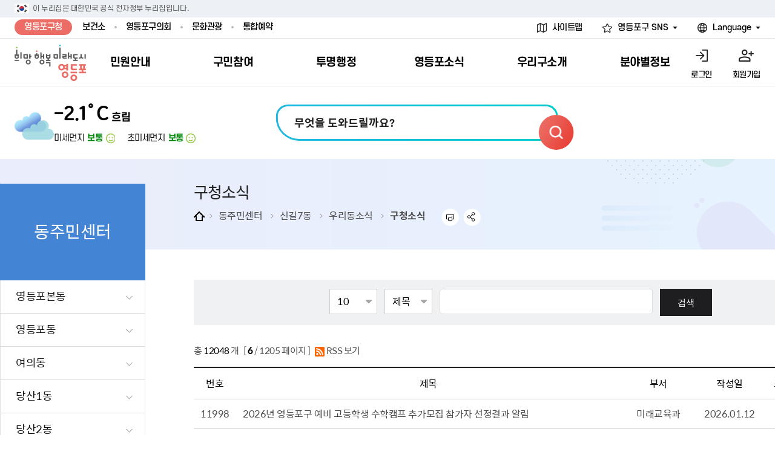

--- FILE ---
content_type: text/html; charset=UTF-8
request_url: https://www.ydp.go.kr/www/selectBbsNttList.do?bbsNo=40&&pageUnit=10&key=3188&pageIndex=6
body_size: 208798
content:

























<!DOCTYPE html>
<html lang="ko">
<head>
    <meta charset="utf-8" />
    <meta http-equiv="X-UA-Compatible" content="IE=Edge" />
    <meta name="viewport" content="width=device-width, height=device-height, initial-scale=1.0, maximum-scale=2.0, minimum-scale=1.0, user-scalable=yes" />
	<meta name="keywords" content="영등포구청" />
	<meta name="description" content="영등포구청 대표홈페이지" />
	<link rel="shortcut icon" href="/common/images/favicon.ico" type="image/x-icon" />
    <link rel="stylesheet" type="text/css" href="/common/css/font.css" />
	<!--[if lt IE 9]><link rel="stylesheet" type="text/css" href="/common/css/font_ie8.css" /><![endif]-->
    <link rel="stylesheet" type="text/css" href="/site/www/css/sub.css" />
	<link rel="stylesheet" type="text/css" href="/site/www/css/style_sub2025.css">
    <!--[if lt IE 10]><script src="/common/js/consoleFix.min.js"></script><![endif]-->
    <!--[if lt IE 9]><script src="/common/js/html5.js"></script><![endif]-->
    <script src="/common/js/jquery-1.12.4.min.js"></script>
    <script src="/common/js/menuopen.js"></script>
    <script src="/common/js/jquery.responsive.min.js"></script>
    <script src="/common/js/jquery.menu.min.js"></script>
	<script src="/common/js/program.min.js"></script>
	<script src="/common/js/common.js"></script>
	<script src="/common/js/slick.min.custom.1.6.0.7.js"></script>
	<script src="/common/js/slick.extensions.min.js"></script>
	<script src="/site/www/js/common.js"></script>
	<script src="/site/www/js/sub.js"></script>
	<script src="/common/js/menuclose.js"></script>
	<script type="text/javascript" src="/site/www/js/main2025.js"></script>
	<script type="text/javascript" src="/site/www/js/common2025.js"></script>
	<!-- Google tag (gtag.js) -->
	<script async src="https://www.googletagmanager.com/gtag/js?id=G-CX37XT11M8"></script>
	<script>
	window.dataLayer = window.dataLayer || [];
	function gtag(){dataLayer.push(arguments);}
	gtag('js', new Date());

	gtag('config', 'G-CX37XT11M8');
	</script>
	
    <title>
    	
    	
    	
    	 구청소식 &lt; 
    	
    	
    	 우리동소식 &lt; 
    	
    	
    	 신길7동 &lt; 
    	
    	
    	 동주민센터 &lt; 
    	 영등포구청
    	
		
			
			
			
			
			
			
			 
			
			
			
			
			
			
			
			
			
		
   	</title>
</head>

<body id="sub" class="sub">
	<div id="skipToMenu">
        <a href="#contents">본문 바로가기</a>
		<a href="#topMenu">주메뉴 바로가기</a>
    </div>
	<div id="wrapper">
	   	<div class="nurizip"> 
			<div class="container">
				<p><span class="skip">태극기</span> 이 누리집은 대한민국 공식 전자정부 누리집입니다.</p>
			</div>
		</div>
		
		<div class="gnb">
			<div class="container">
				<ul class="topLink">
					<li><a href="#none" class="on">영등포구청</a></li>
					<li><a href="/health/index.do">보건소</a></li>
					<li><a href="https://www.ydpc.go.kr/kr/main.do" target="_blank" title="새창열림">영등포구의회</a></li>
					<li><a href="/tour/index.do" target="_blank" title="새창열림">문화관광</a></li>
					<li><a href="/reserve/index.do" target="_blank" title="새창열림">통합예약</a></li>
				</ul>
				<ul class="topFunc">
					
					<li><a href="/www/sub.do?key=3468">사이트맵</a></li>
					
					<li>
						<div class="activeBox">
							<button type="button" title="하위내용 확장">영등포구 SNS</button>
							<ul> 
								<li><a href="https://pf.kakao.com/_gHlGT" target="_blank" title="새창"><img src="/site/www/images/common/sns_01.png" alt="영등포구청 카카오채널"></a></li>
								<li><a href="https://www.daangn.com/kr/local-profile/%EC%98%81%EB%93%B1%ED%8F%AC%EA%B5%AC%EC%B2%AD-bi9n11sf28sh/" target="_blank" title="새창"><img src="/site/www/images/common/sns_02.png" alt="영등포구청 당근"></a></li>
								<li><a href="https://www.facebook.com/HappyYDP/" target="_blank" title="새창"><img src="/site/www/images/common/sns_03.png" alt="영등포구청 페이스북"></a></li>
								<li><a href="http://instagram.com/iloveydp" target="_blank" title="새창"><img src="/site/www/images/common/sns_04.png" alt="영등포구청 인스타그램"></a></li>
								<li><a href="https://www.youtube.com/channel/UC-4cn_Iv6NbpEF0Ntbq3cMw" target="_blank" title="새창"><img src="/site/www/images/common/sns_05.png" alt="영등포구청 유튜브"></a></li>
								<li><a href="https://blog.naver.com/iloveydp" target="_blank" title="새창"><img src="/site/www/images/common/sns_06.png" alt="영등포구청 블로그"></a></li>
								<li><a href="https://twitter.com/HappyYDP" target="_blank" title="새창"><img src="/site/www/images/common/sns_07.png" alt="영등포구청 트위터"></a></li>
							</ul>
						</div>
					</li>
					<li class="iconLang">
						<div class="activeBox"> 
							<button type="button" title="하위내용 확장">Language</button>
							<ul>
								<li><a href="#a">현재 언어:한국어</a></li>
								<li><a href="/english/index.do">English(영어)</a></li>
								<li><a href="/chinese/index.do">中文(중국어)</a></li>
								<li><a href="/japanese/index.do">日本語(일본어)</a></li>
							</ul>
						</div>
					</li> 
				</ul>
			</div>
		</div>
		<!-- 상단 메뉴 -->
		<div id="header">
			<div class="container poRe">
				<h1><a href="./index.do"><img src="/site/www/images/common/h1.png" alt="희망 행복 미래도시 영등포"></a></h1>
				<div id="topMenu">
					

<ul class=""  data-menu-list="1"><li class="">
	<a data-menu-text="1" href="/www/selectTnCffdnFormatListU.do?key=2688&" target="_self"><span>민원안내</span></a>

	<div class="">
		<div class="container">
			<div>
				<div>
					<div>
						<p>민원안내</p>
						<p>희망·행복·미래도시 영등포</p>
					</div>
				</div>
			</div>
			<ul class=""  data-menu-list="2">
						<li class=""><a  data-menu-text="2" href="/www/selectTnCffdnFormatListU.do?key=2688&" target="_self"><span>민원안내</span></a>

			<ul class="" data-menu-list="3">
								<li class=""><a  data-menu-text="3" href="/www/selectTnCffdnFormatListU.do?key=2688&" target="_self"><span>민원서식</span></a>
				</li>
				<li class=""><a  data-menu-text="3" href="/www/selectBbsNttList.do?bbsNo=22&key=2759&" target="_self"><span>자주하는질문</span></a>
				</li>
				<li class=""><a  data-menu-text="3" href="/www/contents.do?key=2689&" target="_self"><span>정부24（인터넷발급민원）</span></a>
				</li>
				<li class=""><a  data-menu-text="3" href="/www/contents.do?key=2679&" target="_self"><span>무인민원발급기</span></a>
				</li>
				<li class=""><a  data-menu-text="3" href="/www/contents.do?key=2680&" target="_self"><span>민원후견인제</span></a>
				</li>
				<li class=""><a  data-menu-text="3" href="/www/contents.do?key=2681&" target="_self"><span>사전심사청구제</span></a>
				</li>
				<li class=""><a  data-menu-text="3" href="/www/contents.do?key=2682&" target="_self"><span>어디서나민원</span></a>
				</li>
				<li class=""><a  data-menu-text="3" href="/www/contents.do?key=6151&" target="_self"><span>폐업신고원스톱서비스</span></a>
				</li>
				<li class=""><a  data-menu-text="3" href="/www/contents.do?key=2683&" target="_self"><span>편리한 민원제도</span></a>
				</li>
				<li class=""><a  data-menu-text="3" href="/www/contents.do?key=2684&" target="_self"><span>체류지변경및거소이전신고</span></a>
				</li>
				<li class=""><a  data-menu-text="3" href="/www/contents.do?key=2685&" target="_self"><span>화요 저녁 민원처리</span></a>
				</li>
				<li class=""><a  data-menu-text="3" href="/www/contents.do?key=2686&" target="_self"><span>구술 및 전화 신청 민원</span></a>
				</li>
				<li class=""><a  data-menu-text="3" href="/www/waitComplaintList.do?key=5273&" target="_self"><span>민원실 실시간 대기현황</span></a>
				</li>

			</ul>
		</li>
		<li class=""><a  data-menu-text="2" href="/www/contents.do?key=2692&" target="_self"><span>분야별민원</span></a>

			<ul class="" data-menu-list="3">
								<li class=""><a  data-menu-text="3" href="/www/contents.do?key=2692&" target="_self"><span>여권</span></a>
				</li>
				<li class=""><a  data-menu-text="3" href="/www/contents.do?key=2701&" target="_self"><span>가족관계등록</span></a>
				</li>
				<li class=""><a  data-menu-text="3" href="/www/contents.do?key=2709&" target="_self"><span>전입자 맞춤 안내서비스</span></a>
				</li>
				<li class=""><a  data-menu-text="3" href="/www/contents.do?key=6127&" target="_self"><span>세무</span></a>
				</li>
				<li class=""><a  data-menu-text="3" href="/www/contents.do?key=2720&" target="_self"><span>부동산/지적</span></a>
				</li>
				<li class=""><a  data-menu-text="3" href="/www/contents.do?key=2735&" target="_self"><span>청소</span></a>
				</li>
				<li class=""><a  data-menu-text="3" href="/www/contents.do?key=2742&" target="_self"><span>환경</span></a>
				</li>
				<li class=""><a  data-menu-text="3" href="/www/contents.do?key=2746&" target="_self"><span>건축/주택</span></a>
				</li>
				<li class=""><a  data-menu-text="3" href="/www/contents.do?key=2755&" target="_self"><span>차량/주차/도로</span></a>
				</li>

			</ul>
		</li>
		<li class=""><a  data-menu-text="2" href="/www/contents.do?key=6170&" target="_self"><span>민원신고</span></a>

			<ul class="" data-menu-list="3">
								<li class=""><a  data-menu-text="3" href="/www/contents.do?key=6170&" target="_self"><span>민원상담(국민신문고)</span></a>
				</li>
				<li class=""><a  data-menu-text="3" href="/www/contents.do?key=2763&" target="_self"><span>부정불량식품</span></a>
				</li>
				<li class=""><a  data-menu-text="3" href="/www/contents.do?key=2764&" target="_self"><span>환경신문고</span></a>
				</li>
				<li class=""><a  data-menu-text="3" href="/www/contents.do?key=5945&" target="_self"><span>공익신고</span></a>
				</li>
				<li class=""><a  data-menu-text="3" href="/www/contents.do?key=2765&" target="_self"><span>예산낭비신고센터</span></a>
				</li>
				<li class=""><a  data-menu-text="3" href="/www/contents.do?key=2767&" target="_self"><span>규제개혁신고센터</span></a>
				</li>

			</ul>
		</li>
		<li class=""><a  data-menu-text="2" href="/www/contents.do?key=2773&" target="_self"><span>행정서비스헌장</span></a>

			<ul class="" data-menu-list="3">
								<li class=""><a  data-menu-text="3" href="/www/contents.do?key=2773&" target="_self"><span>헌장제</span></a>
				</li>
				<li class=""><a  data-menu-text="3" href="/www/contents.do?key=2774&" target="_self"><span>헌장운영현황</span></a>
				</li>
				<li class=""><a  data-menu-text="3" href="/www/contents.do?key=2776&" target="_self"><span>공통이행기준</span></a>
				</li>
				<li class=""><a  data-menu-text="3" href="/www/contents.do?key=2781&" target="_self"><span>개별이행기준</span></a>
				</li>

			</ul>
		</li>

			</ul> 
		</div>
	</div>
</li>
<li class="">
	<a data-menu-text="1" href="/www/contents.do?key=5010&" target="_self"><span>구민참여</span></a>

	<div class="">
		<div class="container">
			<div>
				<div>
					<div>
						<p>구민참여</p>
						<p>희망·행복·미래도시 영등포</p>
					</div>
				</div>
			</div>
			<ul class=""  data-menu-list="2">
						<li class=""><a  data-menu-text="2" href="/www/contents.do?key=5010&" target="_self"><span>참여마당</span></a>

			<ul class="" data-menu-list="3">
								<li class=""><a  data-menu-text="3" href="/www/contents.do?key=5010&" target="_self"><span>구민제안</span></a>
				</li>

			</ul>
		</li>
		<li class=""><a  data-menu-text="2" href="/www/selectBbsNttList.do?bbsNo=27&key=5087&" target="_self"><span>칭찬합니다</span></a>

			<ul class="" data-menu-list="3">
								<li class=""><a  data-menu-text="3" href="/www/selectBbsNttList.do?bbsNo=27&key=5087&" target="_self"><span>칭찬합니다</span></a>
				</li>

			</ul>
		</li>
		<li class=""><a  data-menu-text="2" href="/www/selectQestnarListU.do?key=5088&" target="_self"><span>설문조사</span></a>

			<ul class="" data-menu-list="3">
								<li class=""><a  data-menu-text="3" href="/www/selectQestnarListU.do?key=5088&" target="_self"><span>온라인 설문조사</span></a>
				</li>

			</ul>
		</li>
		<li class=""><a  data-menu-text="2" href="/www/contents.do?key=6017&" target="_self"><span>청년 행정체험단</span></a>

			<ul class="" data-menu-list="3">
								<li class=""><a  data-menu-text="3" href="/www/contents.do?key=6017&" target="_self"><span>신청안내</span></a>
				</li>
				<li class=""><a  data-menu-text="3" href="/www/selectTnPrtimeJoListU.do?key=6018&" target="_self"><span>신청하기</span></a>
				</li>
				<li class=""><a  data-menu-text="3" href="/www/selectTnPrtimeJoReqstListM.do?key=6019&" target="_self"><span>신청확인</span></a>
				</li>

			</ul>
		</li>
		<li class=""><a  data-menu-text="2" href="/www/contents.do?key=6199&" target="_self"><span>고향사랑기부제</span></a>

			<ul class="" data-menu-list="3">
								<li class=""><a  data-menu-text="3" href="/www/contents.do?key=6199&" target="_self"><span>고향사랑기부제 안내</span></a>
				</li>
				<li class=""><a  data-menu-text="3" href="https://ilovegohyang.go.kr?" target="_blank" title="새창"  class="newWin"><span>기부하기</span></a>
				</li>

			</ul>
		</li>

			</ul> 
		</div>
	</div>
</li>
<li class="">
	<a data-menu-text="1" href="/www/selectBbsNttList.do?bbsNo=370&key=2796&" target="_self"><span>투명행정</span></a>

	<div class="">
		<div class="container">
			<div>
				<div>
					<div>
						<p>투명행정</p>
						<p>희망·행복·미래도시 영등포</p>
					</div>
				</div>
			</div>
			<ul class=""  data-menu-list="2">
						<li class=""><a  data-menu-text="2" href="/www/selectBbsNttList.do?bbsNo=370&key=2796&" target="_self"><span>주요시책</span></a>

			<ul class="" data-menu-list="3">
								<li class=""><a  data-menu-text="3" href="/www/selectBbsNttList.do?bbsNo=370&key=2796&" target="_self"><span>달라지는 영등포</span></a>
				</li>
				<li class=""><a  data-menu-text="3" href="/www/selectBbsNttList.do?bbsNo=541&key=5696&" target="_self"><span>업무계획 및 평가</span></a>
				</li>

			</ul>
		</li>
		<li class=""><a  data-menu-text="2" href="/www/contents.do?key=2798&" target="_self"><span>예산공개</span></a>

			<ul class="" data-menu-list="3">
								<li class=""><a  data-menu-text="3" href="/www/contents.do?key=2798&" target="_self"><span>예산서 보기</span></a>
				</li>
				<li class=""><a  data-menu-text="3" href="/www/selectBbsNttList.do?bbsNo=513&key=5436&" target="_self"><span>결산서 보기</span></a>
				</li>
				<li class=""><a  data-menu-text="3" href="/www/selectBbsNttList.do?bbsNo=499&key=5343&" target="_self"><span>재정공시</span></a>
				</li>
				<li class=""><a  data-menu-text="3" href="/www/selectBbsNttList.do?bbsNo=574&key=2799&" target="_self"><span>중기지방재정계획</span></a>
				</li>
				<li class=""><a  data-menu-text="3" href="/www/selectBbsNttList.do?bbsNo=575&key=2802&" target="_self"><span>기금운용계획</span></a>
				</li>
				<li class=""><a  data-menu-text="3" href="https://openfinance.seoul.go.kr/ydp/fundsoperating?mngId=2&localGovCd=19&" target="_blank" title="새창"  class="newWin"><span>세입·세출예산 운용현황</span></a>
				</li>
				<li class=""><a  data-menu-text="3" href="https://pb.lofin365.go.kr/ydpyesan/main?" target="_blank" title="새창"  class="newWin"><span>주민참여예산</span></a>
				</li>
				<li class=""><a  data-menu-text="3" href="/www/selectBbsNttList.do?bbsNo=29&key=2800&" target="_self"><span>주민참여방</span></a>
				</li>

			</ul>
		</li>
		<li class=""><a  data-menu-text="2" href="/www/contents.do?key=2806&" target="_self"><span>정보공개</span></a>

			<ul class="" data-menu-list="3">
								<li class=""><a  data-menu-text="3" href="/www/contents.do?key=2806&" target="_self"><span>정보공개제도안내</span></a>
				</li>
				<li class=""><a  data-menu-text="3" href="/www/selectBefeatPublictWebList.do?key=2810&" target="_self"><span>사전정보공표</span></a>
				</li>
				<li class=""><a  data-menu-text="3" href="/www/contents.do?key=2819&" target="_self"><span>조직정보</span></a>
				</li>
				<li class=""><a  data-menu-text="3" href="/www/contents.do?key=2818&" target="_self"><span>공공데이터 개방</span></a>
				</li>
				<li class=""><a  data-menu-text="3" href="/www/selectBbsNttList.do?bbsNo=31&key=2814&" target="_self"><span>업무추진비 공개</span></a>
				</li>
				<li class=""><a  data-menu-text="3" href="/www/selectBbsNttList.do?bbsNo=500&key=5344&" target="_self"><span>상품권 내역 공개</span></a>
				</li>
				<li class=""><a  data-menu-text="3" href="/www/selectBbsNttList.do?bbsNo=36&key=2838&" target="_self"><span>회의자료 공개</span></a>
				</li>
				<li class=""><a  data-menu-text="3" href="/www/selectBbsNttList.do?bbsNo=32&key=2820&" target="_self"><span>감사활동 공개</span></a>
				</li>
				<li class=""><a  data-menu-text="3" href="/www/contents.do?key=2816&" target="_self"><span>정책실명제</span></a>
				</li>
				<li class=""><a  data-menu-text="3" href="/www/selectBbsNttList.do?bbsNo=41&key=2850&" target="_self"><span>부서자료실</span></a>
				</li>
				<li class=""><a  data-menu-text="3" href="https://www.elis.go.kr/locgovalr/locgovClAlrList?_csrf=a9e8930f-6bbb-4680-a35a-a559c11a2b70&ctpvCd=11&sggCd=560&" target="_blank" title="새창"  class="newWin"><span>영등포구자치법규</span></a>
				</li>
				<li class=""><a  data-menu-text="3" href="/www/contents.do?key=6041&" target="_self"><span>공유재산 안내</span></a>
				</li>
				<li class=""><a  data-menu-text="3" href="http://eminwon.ydp.go.kr/emwp/gov/mogaha/ntis/web/caf/mwwd/action/CafMwWdOpenAction.do?method=selectListAdmm&menu_id=CAFOPNWebAdmmOpenL&jndinm=CafMwWdOpenEJB&methodnm=selectListAdmm&context=NTIS&" target="_blank" title="새창"  class="newWin"><span>행정처분결과</span></a>
				</li>

			</ul>
		</li>
		<li class=""><a  data-menu-text="2" href="/www/contents.do?key=6040&" target="_self"><span>계약정보공개</span></a>

			<ul class="" data-menu-list="3">
								<li class=""><a  data-menu-text="3" href="/www/contents.do?key=6040&" target="_self"><span>계약참여 절차안내</span></a>
				</li>
				<li class=""><a  data-menu-text="3" href="/www/contents.do?key=6047&" target="_self"><span>부서별 발주분야</span></a>
				</li>
				<li class=""><a  data-menu-text="3" href="https://contract.seoul.go.kr/new1/views/pubBidInfo.do?ps_selectForm=0&ps_recordCountPerPage=10&ps0_fisYear=2025&ps0_t2OfficeCd=4&ps0_setOfficeCd=4900&ps0_bidYmdType=1&ps_currentPageNo=1&" target="_blank" title="새창"  class="newWin"><span>입찰공고</span></a>
				</li>
				<li class=""><a  data-menu-text="3" href="https://contract.seoul.go.kr/new1/views/pubOpenResult.do?ps_selectForm=0&ps_recordCountPerPage=10&ps0_t2OfficeCd=4&ps0_setOfficeCd=4900&ps0_bidYmdType=1&" target="_blank" title="새창"  class="newWin"><span>개찰결과</span></a>
				</li>
				<li class=""><a  data-menu-text="3" href="/www/selectBbsNttList.do?bbsNo=38&key=2841&" target="_self"><span>연간발주계획</span></a>
				</li>
				<li class=""><a  data-menu-text="3" href="https://contract.seoul.go.kr/new1/views/contractInfo.do?ps_selectForm=0&ps0_t2OfficeCd=4&ps0_setOfficeCd=4900&" target="_blank" title="새창"  class="newWin"><span>전체계약정보</span></a>
				</li>
				<li class=""><a  data-menu-text="3" href="https://contract.seoul.go.kr/new1/views/subContractInfoFrame.do?ps_frame=true&ps_t2OfficeCd=4&ps_setOfficeCd=4900&" target="_blank" title="새창"  class="newWin"><span>하도급계약정보</span></a>
				</li>
				<li class=""><a  data-menu-text="3" href="https://contract.seoul.go.kr/new1/views/paymentInfo.do?s_T2_OFFICE_CD=4&s_SET_OFFICE_CD=4900&FIRST_PAGE=S&selectForm=0&frame=true&" target="_blank" title="새창"  class="newWin"><span>대금지급정보</span></a>
				</li>
				<li class=""><a  data-menu-text="3" href="/www/selectBbsNttList.do?bbsNo=39&key=2844&" target="_self"><span>수의계약현황</span></a>
				</li>
				<li class=""><a  data-menu-text="3" href="https://block.ydp.go.kr/home/index.do?" target="_blank" title="새창"  class="newWin"><span>제안서 평가결과 공개</span></a>
				</li>
				<li class=""><a  data-menu-text="3" href="/www/selectBbsNttList.do?bbsNo=516&key=2846&" target="_self"><span>계약관련서식</span></a>
				</li>

			</ul>
		</li>
		<li class=""><a  data-menu-text="2" href="/www/contents.do?key=6191&" target="_self"><span>적극행정</span></a>

			<ul class="" data-menu-list="3">
								<li class=""><a  data-menu-text="3" href="/www/contents.do?key=6191&" target="_self"><span>제도소개</span></a>
				</li>
				<li class=""><a  data-menu-text="3" href="/www/contents.do?key=6192&" target="_self"><span>적극행정 지원제도</span></a>
				</li>
				<li class=""><a  data-menu-text="3" href="/www/contents.do?key=6193&" target="_self"><span>소극행정 예방</span></a>
				</li>
				<li class=""><a  data-menu-text="3" href="/www/contents.do?key=6194&" target="_self"><span>적극행정공무원 주민추천</span></a>
				</li>
				<li class=""><a  data-menu-text="3" href="/www/selectBbsNttList.do?bbsNo=606&key=6195&" target="_self"><span>적극행정 알림</span></a>
				</li>

			</ul>
		</li>

			</ul> 
		</div>
	</div>
</li>
<li class="">
	<a data-menu-text="1" href="/www/selectBbsNttList.do?bbsNo=40&key=2848&" target="_self"><span>영등포소식</span></a>

	<div class="">
		<div class="container">
			<div>
				<div>
					<div>
						<p>영등포소식</p>
						<p>희망·행복·미래도시 영등포</p>
					</div>
				</div>
			</div>
			<ul class=""  data-menu-list="2">
						<li class=""><a  data-menu-text="2" href="/www/selectBbsNttList.do?bbsNo=40&key=2848&" target="_self"><span>새소식</span></a>

			<ul class="" data-menu-list="3">
								<li class=""><a  data-menu-text="3" href="/www/selectBbsNttList.do?bbsNo=40&key=2848&" target="_self"><span>우리구소식</span></a>
				</li>
				<li class=""><a  data-menu-text="3" href="/www/selectEminwonList.do?menuFlag=01&key=2851&" target="_self"><span>고시공고</span></a>
				</li>
				<li class=""><a  data-menu-text="3" href="/www/selectEminwonList.do?menuFlag=03&key=5286&" target="_self"><span>채용정보</span></a>
				</li>
				<li class=""><a  data-menu-text="3" href="/www/selectBbsNttList.do?bbsNo=45&key=2868&" target="_self"><span>보도자료</span></a>
				</li>
				<li class=""><a  data-menu-text="3" href="/www/selectBbsNttList.do?bbsNo=332&key=2857&" target="_self"><span>영등포사진관</span></a>
				</li>
				<li class=""><a  data-menu-text="3" href="/www/selectBbsNttList.do?bbsNo=550&key=5799&" target="_self"><span>아카이브영등포</span></a>
				</li>
				<li class=""><a  data-menu-text="3" href="/www/selectTnCmmSchdulListMU.do?key=2855&" target="_self"><span>문화행사일정</span></a>
				</li>
				<li class=""><a  data-menu-text="3" href="/www/selectBbsNttList.do?bbsNo=34&key=2824&" target="_self"><span>영등포구보</span></a>
				</li>
				<li class=""><a  data-menu-text="3" href="/www/selectBbsNttList.do?bbsNo=47&key=2869&" target="_self"><span>타기관소식</span></a>
				</li>
				<li class=""><a  data-menu-text="3" href="https://pf.kakao.com/_gHlGT?" target="_blank" title="새창"  class="newWin"><span>카카오톡 알림신청</span></a>
				</li>

			</ul>
		</li>
		<li class=""><a  data-menu-text="2" href="/www/selectBbsNttList.do?bbsNo=333&key=2859&" target="_self"><span>영등포소식지</span></a>

			<ul class="" data-menu-list="3">
								<li class=""><a  data-menu-text="3" href="/www/selectBbsNttList.do?bbsNo=333&key=2859&" target="_self"><span>영등포소식지</span></a>
				</li>
				<li class=""><a  data-menu-text="3" href="/www/selectBbsNttList.do?bbsNo=334&key=2860&" target="_self"><span>어린이소식지</span></a>
				</li>
				<li class=""><a  data-menu-text="3" href="/www/selectBbsNttList.do?bbsNo=335&key=2861&" target="_self"><span>시니어소식지</span></a>
				</li>
				<li class=""><a  data-menu-text="3" href="/www/selectBbsNttList.do?bbsNo=336&key=2862&" target="_self"><span>다문화소식지</span></a>
				</li>
				<li class=""><a  data-menu-text="3" href="/www/selectBbsNttList.do?bbsNo=44&key=2865&" target="_self"><span>영등포소식지 광고신청</span></a>
				</li>

			</ul>
		</li>
		<li class=""><a  data-menu-text="2" href="/www/selectBbsNttList.do?bbsNo=545&key=5774&" target="_self"><span>영등포간행물</span></a>

			<ul class="" data-menu-list="3">
								<li class=""><a  data-menu-text="3" href="/www/selectBbsNttList.do?bbsNo=545&key=5774&" target="_self"><span>홍보자료</span></a>
				</li>
				<li class=""><a  data-menu-text="3" href="/www/selectBbsNttList.do?bbsNo=546&key=5775&" target="_self"><span>기록자료</span></a>
				</li>

			</ul>
		</li>
		<li class=""><a  data-menu-text="2" href="/www/selectBbsNttList.do?bbsNo=403&key=2879&" target="_self"><span>그림이야기</span></a>

			<ul class="" data-menu-list="3">
								<li class=""><a  data-menu-text="3" href="/www/selectBbsNttList.do?bbsNo=403&key=2879&" target="_self"><span>카드뉴스</span></a>
				</li>

			</ul>
		</li>

			</ul> 
		</div>
	</div>
</li>
<li class="">
	<a data-menu-text="1" href="/www/contents.do?key=2882&" target="_self"><span>우리구소개</span></a>

	<div class="">
		<div class="container">
			<div>
				<div>
					<div>
						<p>우리구소개</p>
						<p>희망·행복·미래도시 영등포</p>
					</div>
				</div>
			</div>
			<ul class=""  data-menu-list="2">
						<li class=""><a  data-menu-text="2" href="/www/contents.do?key=2882&" target="_self"><span>영등포소개</span></a>

			<ul class="" data-menu-list="3">
								<li class=""><a  data-menu-text="3" href="/www/contents.do?key=2882&" target="_self"><span>일반현황</span></a>
				</li>
				<li class=""><a  data-menu-text="3" href="/www/selectTnPopltnMnbyListU.do?key=5487&" target="_self"><span>영등포 인구</span></a>
				</li>
				<li class=""><a  data-menu-text="3" href="/www/contents.do?key=2884&" target="_self"><span>영등포구 관내지도</span></a>
				</li>
				<li class=""><a  data-menu-text="3" href="/www/contents.do?key=2885&" target="_self"><span>영등포구 조직변천사</span></a>
				</li>
				<li class=""><a  data-menu-text="3" href="/www/contents.do?key=2886&" target="_self"><span>지역특성</span></a>
				</li>
				<li class=""><a  data-menu-text="3" href="/www/contents.do?key=2887&" target="_self"><span>동 명칭 및 지명 유래</span></a>
				</li>
				<li class=""><a  data-menu-text="3" href="/www/selectBbsNttList.do?bbsNo=569&key=2826&" target="_self"><span>영등포발자취</span></a>
				</li>
				<li class=""><a  data-menu-text="3" href="/www/contents.do?key=2895&" target="_self"><span>영등포상징물</span></a>
				</li>
				<li class=""><a  data-menu-text="3" href="/www/selectBbsNttList.do?bbsNo=368&key=2828&" target="_self"><span>영등포통계</span></a>
				</li>
				<li class=""><a  data-menu-text="3" href="/www/contents.do?key=5284&" target="_self"><span>영등포구 수상실적</span></a>
				</li>

			</ul>
		</li>
		<li class=""><a  data-menu-text="2" href="/www/selectEmpOrgList.do?key=2901&" target="_self"><span>구청안내</span></a>

			<ul class="" data-menu-list="3">
								<li class=""><a  data-menu-text="3" href="/www/selectEmpOrgList.do?key=2901&" target="_self"><span>조직도</span></a>
				</li>
				<li class=""><a  data-menu-text="3" href="/www/selectEmpList.do?key=2902&" target="_self"><span>업무찾기</span></a>
				</li>
				<li class=""><a  data-menu-text="3" href="/www/contents.do?key=4101&" target="_self"><span>찾아오시는길</span></a>
				</li>
				<li class=""><a  data-menu-text="3" href="/www/sub.do?key=4904&" target="_self"><span>동주민센터</span></a>
				</li>

			</ul>
		</li>
		<li class=""><a  data-menu-text="2" href="/www/contents.do?key=5787&" target="_self"><span>관내주요시설</span></a>

			<ul class="" data-menu-list="3">
								<li class=""><a  data-menu-text="3" href="/www/contents.do?key=5787&" target="_self"><span>교육시설</span></a>
				</li>
				<li class=""><a  data-menu-text="3" href="/www/contents.do?key=5000&" target="_self"><span>문화시설</span></a>
				</li>
				<li class=""><a  data-menu-text="3" href="/www/contents.do?key=2919&" target="_self"><span>체육시설</span></a>
				</li>
				<li class=""><a  data-menu-text="3" href="/www/selectChildCareListU.do?key=2925&" target="_self"><span>복지시설</span></a>
				</li>
				<li class=""><a  data-menu-text="3" href="/www/contents.do?key=6158&" target="_self"><span>공유시설</span></a>
				</li>

			</ul>
		</li>
		<li class=""><a  data-menu-text="2" href="/www/contents.do?key=2929&" target="_self"><span>친선결연도시</span></a>

			<ul class="" data-menu-list="3">
								<li class=""><a  data-menu-text="3" href="/www/contents.do?key=2929&" target="_self"><span>국내</span></a>
				</li>
				<li class=""><a  data-menu-text="3" href="/www/selectBbsNttList.do?bbsNo=53&key=2934&" target="_self"><span>국외</span></a>
				</li>
				<li class=""><a  data-menu-text="3" href="/www/contents.do?key=3967&" target="_self"><span>우호협력도시</span></a>
				</li>
				<li class=""><a  data-menu-text="3" href="/www/contents.do?key=6206&" target="_self"><span>친선도시 할인혜택</span></a>
				</li>

			</ul>
		</li>

			</ul> 
		</div>
	</div>
</li>
<li class="">
	<a data-menu-text="1" href="/www/selectCustomWelfare.do?key=5718&" target="_self"><span>분야별정보</span></a>

	<div class="">
		<div class="container">
			<div>
				<div>
					<div>
						<p>분야별정보</p>
						<p>희망·행복·미래도시 영등포</p>
					</div>
				</div>
			</div>
			<ul class=""  data-menu-list="2">
						<li class=""><a  data-menu-text="2" href="/www/selectCustomWelfare.do?key=5718&" target="_self"><span>복지</span></a>

			<ul class="" data-menu-list="3">
								<li class=""><a  data-menu-text="3" href="/www/selectCustomWelfare.do?key=5718&" target="_self"><span>맞춤복지서비스</span></a>
				</li>
				<li class=""><a  data-menu-text="3" href="/www/contents.do?key=3284&" target="_self"><span>기초생활·저소득</span></a>
				</li>
				<li class=""><a  data-menu-text="3" href="/www/contents.do?key=3307&" target="_self"><span>임신출산보육</span></a>
				</li>
				<li class=""><a  data-menu-text="3" href="/www/contents.do?key=3296&" target="_self"><span>아동·청소년</span></a>
				</li>
				<li class=""><a  data-menu-text="3" href="/www/contents.do?key=3808&" target="_self"><span>노인복지</span></a>
				</li>
				<li class=""><a  data-menu-text="3" href="/www/contents.do?key=3828&" target="_self"><span>장애인 복지</span></a>
				</li>
				<li class=""><a  data-menu-text="3" href="/www/contents.do?key=3887&" target="_self"><span>여성복지</span></a>
				</li>
				<li class=""><a  data-menu-text="3" href="/www/contents.do?key=3288&" target="_self"><span>기타복지</span></a>
				</li>
				<li class=""><a  data-menu-text="3" href="/www/selectBbsNttList.do?key=2850&bbsNo=41&searchCnd=SJ&searchKrwd=%EC%82%AC%ED%9A%8C%EB%B3%B5%EC%A7%80+%EC%8B%9C%EC%84%A4+%ED%98%84%ED%99%A9+%EB%AA%A9%EB%A1%9D&" target="_self"><span>복지시설 및 단체</span></a>
				</li>
				<li class=""><a  data-menu-text="3" href="/www/contents.do?key=5771&" target="_self"><span>복지도움</span></a>
				</li>
				<li class=""><a  data-menu-text="3" href="/www/selectBbsNttList.do?key=5774&bbsNo=545&searchCnd=SJ&searchKrwd=%EB%B3%B5%EC%A7%80%ED%96%89%EC%A0%95&" target="_blank" title="새창"  class="newWin"><span>맞춤형복지행정책자</span></a>
				</li>
				<li class=""><a  data-menu-text="3" href="/www/contents.do?key=5998&" target="_self"><span>국가자격응시료지원</span></a>
				</li>

			</ul>
		</li>
		<li class=""><a  data-menu-text="2" href="/www/contents.do?key=6090&" target="_self"><span>일자리/교육</span></a>

			<ul class="" data-menu-list="3">
								<li class=""><a  data-menu-text="3" href="/www/contents.do?key=6090&" target="_self"><span>찾아가는 문화강좌</span></a>
				</li>
				<li class=""><a  data-menu-text="3" href="/www/contents.do?key=6132&" target="_self"><span>영등포구 강사뱅크</span></a>
				</li>
				<li class=""><a  data-menu-text="3" href="/www/selectEminwonList.do?menuFlag=03&key=5286&" target="_self"><span>채용정보</span></a>
				</li>
				<li class=""><a  data-menu-text="3" href="http://jobable.seoul.go.kr/?" target="_blank" title="새창"  class="newWin"><span>장애인일자리정보</span></a>
				</li>

			</ul>
		</li>
		<li class=""><a  data-menu-text="2" href="/www/contents.do?key=3350&" target="_self"><span>교통</span></a>

			<ul class="" data-menu-list="3">
								<li class=""><a  data-menu-text="3" href="/www/contents.do?key=3350&" target="_self"><span>버스전용차로안내</span></a>
				</li>
				<li class=""><a  data-menu-text="3" href="https://www.y-sisul.or.kr/ydps/menu/general/management_03_01.mir?" target="_blank" title="새창"  class="newWin"><span>공영주차장</span></a>
				</li>
				<li class=""><a  data-menu-text="3" href="https://rparking.y-sisul.or.kr/Residence/InfoGuide6?" target="_blank" title="새창"  class="newWin"><span>공유주차</span></a>
				</li>
				<li class=""><a  data-menu-text="3" href="https://topis.seoul.go.kr?" target="_blank" title="새창"  class="newWin"><span>대중교통안내</span></a>
				</li>
				<li class=""><a  data-menu-text="3" href="/www/contents.do?key=3349&" target="_self"><span>자전거보관대</span></a>
				</li>
				<li class=""><a  data-menu-text="3" href="/www/contents.do?key=3351&" target="_self"><span>교통유발부담금</span></a>
				</li>
				<li class=""><a  data-menu-text="3" href="/www/contents.do?key=3352&" target="_self"><span>기업체 교통수요관리 안내</span></a>
				</li>
				<li class=""><a  data-menu-text="3" href="/reserve/contents.do?key=4162&" target="_blank" title="새창"  class="newWin"><span>자전거 교통안전체험장</span></a>
				</li>
				<li class=""><a  data-menu-text="3" href="/www/contents.do?key=6143&" target="_self"><span>영등포구민 자전거보험</span></a>
				</li>
				<li class=""><a  data-menu-text="3" href="/www/contents.do?key=6058&" target="_self"><span>건축물 부설주차장 개방 지원사업</span></a>
				</li>
				<li class=""><a  data-menu-text="3" href="/www/selectTnUninsuredListM.do?key=6177&" target="_self"><span>자동차 무보험 운행 조회</span></a>
				</li>

			</ul>
		</li>
		<li class=""><a  data-menu-text="2" href="/www/selectBbsNttList.do?bbsNo=286&key=3355&" target="_self"><span>환경</span></a>

			<ul class="" data-menu-list="3">
								<li class=""><a  data-menu-text="3" href="/www/selectBbsNttList.do?bbsNo=286&key=3355&" target="_self"><span>환경소식</span></a>
				</li>
				<li class=""><a  data-menu-text="3" href="/www/contents.do?key=3356&" target="_self"><span>영등포환경현황</span></a>
				</li>
				<li class=""><a  data-menu-text="3" href="/www/contents.do?key=3358&" target="_self"><span>오존발령안내</span></a>
				</li>
				<li class=""><a  data-menu-text="3" href="/www/contents.do?key=3359&" target="_self"><span>먼지예보경보제</span></a>
				</li>
				<li class=""><a  data-menu-text="3" href="/www/contents.do?key=3360&" target="_self"><span>미세먼지 비상저감 조치</span></a>
				</li>
				<li class=""><a  data-menu-text="3" href="/www/contents.do?key=3361&" target="_self"><span>에코마일리지</span></a>
				</li>
				<li class=""><a  data-menu-text="3" href="/www/contents.do?key=2733&" target="_self"><span>청소민원</span></a>
				</li>
				<li class=""><a  data-menu-text="3" href="/www/selectBbsNttList.do?bbsNo=287&key=3363&" target="_self"><span>공공건축물 석면정보</span></a>
				</li>
				<li class=""><a  data-menu-text="3" href="/www/selectBbsNttList.do?bbsNo=288&key=3364&" target="_self"><span>석면해체일정 및 측정정보</span></a>
				</li>
				<li class=""><a  data-menu-text="3" href="https://map.seoul.go.kr/smgis2/short/6OR4V?" target="_blank" title="새창"  class="newWin"><span>생활환경 마을지도</span></a>
				</li>
				<li class=""><a  data-menu-text="3" href="/www/contents.do?key=6085&" target="_self"><span>커피찌꺼기 재활용사업</span></a>
				</li>

			</ul>
		</li>
		<li class=""><a  data-menu-text="2" href="/www/selectDisasterMsgU.do?key=5949&" target="_self"><span>재난/안전</span></a>

			<ul class="" data-menu-list="3">
								<li class=""><a  data-menu-text="3" href="/www/selectDisasterMsgU.do?key=5949&" target="_self"><span>재난상황알림</span></a>
				</li>
				<li class=""><a  data-menu-text="3" href="/www/contents.do?key=3370&" target="_self"><span>민방위</span></a>
				</li>
				<li class=""><a  data-menu-text="3" href="/www/contents.do?key=3378&" target="_self"><span>안전생활상식</span></a>
				</li>
				<li class=""><a  data-menu-text="3" href="http://www.safekorea.go.kr/idsiSFK/neo/sfk/cs/contents/prevent/prevent01.html?menuSeq=126&" target="_blank" title="새창"  class="newWin"><span>재난유형별 행동요령</span></a>
				</li>
				<li class=""><a  data-menu-text="3" href="https://kasem.safekorea.go.kr/ptlCont.do?url=lfCyclMap&" target="_blank" title="새창"  class="newWin"><span>생애주기별 맞춤 안전교육</span></a>
				</li>
				<li class=""><a  data-menu-text="3" href="/www/contents.do?key=3384&" target="_self"><span>안전점검의 날</span></a>
				</li>
				<li class=""><a  data-menu-text="3" href="https://www.safetyreport.go.kr/#safereport/safereport?" target="_blank" title="새창"  class="newWin"><span>재난위험신고</span></a>
				</li>
				<li class=""><a  data-menu-text="3" href="/www/contents.do?key=5910&" target="_self"><span>재난·안전시설물</span></a>
				</li>
				<li class=""><a  data-menu-text="3" href="/www/pumpInfo.do?key=3900&" target="_self"><span>빗물펌프장 현황</span></a>
				</li>
				<li class=""><a  data-menu-text="3" href="/www/contents.do?key=3391&" target="_self"><span>양수기 사용방법</span></a>
				</li>
				<li class=""><a  data-menu-text="3" href="/www/contents.do?key=3392&" target="_self"><span>영등포통합관제센터</span></a>
				</li>
				<li class=""><a  data-menu-text="3" href="/www/contents.do?key=5783&" target="_self"><span>풍수해·지진재해보험</span></a>
				</li>
				<li class=""><a  data-menu-text="3" href="/www/contents.do?key=5900&" target="_self"><span>구민생활안전보험</span></a>
				</li>

			</ul>
		</li>
		<li class=""><a  data-menu-text="2" href="/www/contents.do?key=3421&" target="_self"><span>도시/주택</span></a>

			<ul class="" data-menu-list="3">
								<li class=""><a  data-menu-text="3" href="/www/contents.do?key=3421&" target="_self"><span>재개발</span></a>
				</li>
				<li class=""><a  data-menu-text="3" href="/www/contents.do?key=3423&" target="_self"><span>재건축</span></a>
				</li>
				<li class=""><a  data-menu-text="3" href="https://sites.google.com/view/ydp3001?" target="_blank" title="새창"  class="newWin"><span>재개발·재건축 상담센터</span></a>
				</li>
				<li class=""><a  data-menu-text="3" href="/www/contents.do?key=3431&" target="_self"><span>지역주택조합</span></a>
				</li>
				<li class=""><a  data-menu-text="3" href="/www/contents.do?key=5880&" target="_self"><span>소규모주택정비사업</span></a>
				</li>
				<li class=""><a  data-menu-text="3" href="/www/contents.do?key=3396&" target="_self"><span>지구단위계획</span></a>
				</li>
				<li class=""><a  data-menu-text="3" href="/www/contents.do?key=3400&" target="_self"><span>2040도시기본계획</span></a>
				</li>
				<li class=""><a  data-menu-text="3" href="/www/contents.do?key=5297&" target="_self"><span>서울영등포 공공주택사업</span></a>
				</li>
				<li class=""><a  data-menu-text="3" href="/www/contents.do?key=5367&" target="_self"><span>대선제분 일대 도시정비형 재개발사업</span></a>
				</li>
				<li class=""><a  data-menu-text="3" href="/www/contents.do?key=3404&" target="_self"><span>문래동도시환경정비사업</span></a>
				</li>
				<li class=""><a  data-menu-text="3" href="/www/contents.do?key=3408&" target="_self"><span>재정비촉진사업</span></a>
				</li>
				<li class=""><a  data-menu-text="3" href="/www/contents.do?key=3415&" target="_self"><span>주거환경관리사업</span></a>
				</li>
				<li class=""><a  data-menu-text="3" href="http://cleanup.seoul.go.kr/?" target="_blank" title="새창"  class="newWin"><span>서울시 정비사업 정보몽땅</span></a>
				</li>
				<li class=""><a  data-menu-text="3" href="/www/selectBbsNttList.do?bbsNo=461&key=5112&" target="_self"><span>공동주택 이행하자보증보험</span></a>
				</li>
				<li class=""><a  data-menu-text="3" href="/www/contents.do?key=6015&" target="_self"><span>공동주택 관리정보</span></a>
				</li>
				<li class=""><a  data-menu-text="3" href="https://urban.seoul.go.kr/?" target="_blank" title="새창"  class="newWin"><span>서울도시공간포털</span></a>
				</li>
				<li class=""><a  data-menu-text="3" href="/www/selectBbsNttList.do?bbsNo=602&key=6135&" target="_self"><span>자료실</span></a>
				</li>

			</ul>
		</li>
		<li class=""><a  data-menu-text="2" href="/www/contents.do?key=3434&" target="_self"><span>부동산</span></a>

			<ul class="" data-menu-list="3">
								<li class=""><a  data-menu-text="3" href="/www/contents.do?key=3434&" target="_self"><span>도로명주소 부여사업</span></a>
				</li>
				<li class=""><a  data-menu-text="3" href="/www/contents.do?key=5064&" target="_self"><span>청년 중개보수 감면사업</span></a>
				</li>
				<li class=""><a  data-menu-text="3" href="/www/contents.do?key=3441&" target="_self"><span>불법중개행위신고 센터</span></a>
				</li>
				<li class=""><a  data-menu-text="3" href="/www/contents.do?key=5907&" target="_self"><span>전월세정보마당</span></a>
				</li>
				<li class=""><a  data-menu-text="3" href="/www/selectTnLadGradListU.do?key=3440&" target="_self"><span>토지등급열람</span></a>
				</li>
				<li class=""><a  data-menu-text="3" href="https://map.seoul.go.kr/smgis2/short/6NsC0?" target="_blank" title="새창"  class="newWin"><span>영등포구 측량기준점</span></a>
				</li>
				<li class=""><a  data-menu-text="3" href="http://land.seoul.go.kr/land/klis/findChangedJibun.do?" target="_blank" title="새창"  class="newWin"><span>바뀐지번 찾기</span></a>
				</li>
				<li class=""><a  data-menu-text="3" href="/manageOffice/index.do?" target="_blank" title="새창"  class="newWin"><span>관리사무소 시스템</span></a>
				</li>
				<li class=""><a  data-menu-text="3" href="http://land.ydp.go.kr/land/?" target="_blank" title="새창"  class="newWin"><span>영등포구 부동산정보광장</span></a>
				</li>
				<li class=""><a  data-menu-text="3" href="/www/pbhlthLogin.do?searchType=Estate&key=5958&" target="_self"><span>개업공인중개사 자율점검</span></a>
				</li>

			</ul>
		</li>
		<li class=""><a  data-menu-text="2" href="/www/selectBbsNttList.do?bbsNo=294&key=3447&" target="_self"><span>생활경제</span></a>

			<ul class="" data-menu-list="3">
								<li class=""><a  data-menu-text="3" href="/www/selectBbsNttList.do?bbsNo=294&key=3447&" target="_self"><span>소비자종합정보</span></a>
				</li>
				<li class=""><a  data-menu-text="3" href="/www/contents.do?key=6179&" target="_self"><span>착한가격업소</span></a>
				</li>
				<li class=""><a  data-menu-text="3" href="/www/contents.do?key=3452&" target="_self"><span>서민대부금융</span></a>
				</li>
				<li class=""><a  data-menu-text="3" href="/www/contents.do?key=3456&" target="_self"><span>상생장터</span></a>
				</li>
				<li class=""><a  data-menu-text="3" href="/www/contents.do?key=6149&" target="_self"><span>영등포지역상품권</span></a>
				</li>
				<li class=""><a  data-menu-text="3" href="/www/contents.do?key=5684&" target="_self"><span>전통시장 및 상점가</span></a>
				</li>
				<li class=""><a  data-menu-text="3" href="/www/contents.do?key=3324&" target="_self"><span>사회적경제기업</span></a>
				</li>
				<li class=""><a  data-menu-text="3" href="/www/contents.do?key=3330&" target="_self"><span>중소기업 창업지원센터 운영</span></a>
				</li>
				<li class=""><a  data-menu-text="3" href="/www/contents.do?key=3336&" target="_self"><span>중소기업지원</span></a>
				</li>
				<li class=""><a  data-menu-text="3" href="/www/contents.do?key=5961&" target="_self"><span>공장 현황</span></a>
				</li>
				<li class=""><a  data-menu-text="3" href="http://bid.ydp.go.kr/?" target="_blank" title="새창"  class="newWin"><span>맞춤형입찰정보</span></a>
				</li>
				<li class=""><a  data-menu-text="3" href="/www/contents.do?key=6204&" target="_self"><span>담배소매인 지정 사전컨설팅</span></a>
				</li>

			</ul>
		</li>

			</ul> 
		</div>
	</div>
</li>
<li class="" style="display:none;">
	<a data-menu-text="1" href="/www/selectMyInfo.do?key=4603&" target="_self"><span>서비스 가이드</span></a>

	<div class="">
		<div class="container">
			<div>
				<div>
					<div>
						<p>서비스 가이드</p>
						<p>희망·행복·미래도시 영등포</p>
					</div>
				</div>
			</div>
			<ul class=""  data-menu-list="2">
						<li class=""><a  data-menu-text="2" href="/www/selectMyInfo.do?key=4603&" target="_self"><span>마이페이지</span></a>

			<ul class="" data-menu-list="3">
								<li class=""><a  data-menu-text="3" href="/www/selectMyInfo.do?key=4603&" target="_self"><span>회원정보관리</span></a>
				</li>
				<li class=""><a  data-menu-text="3" href="/indvdlinfoAgreView.do?" target="_blank" title="새창"  class="newWin"><span>약관재동의</span></a>
				</li>
				<li class=""><a  data-menu-text="3" href="/www/selectBbsNttListMine.do?key=4933&" target="_self"><span>활동내역 보기</span></a>
				</li>

			</ul>
		</li>
		<li class=""><a  data-menu-text="2" href="/www/contents.do?key=3462&" target="_self"><span>개인정보처리방침</span></a>
		</li>
		<li class=""><a  data-menu-text="2" href="/www/contents.do?key=3463&" target="_self"><span>저작권정책</span></a>
		</li>
		<li class=""><a  data-menu-text="2" href="/www/selectBbsNttList.do?bbsNo=295&key=3464&" target="_self"><span>서비스오류신고</span></a>
		</li>
		<li class=""><a  data-menu-text="2" href="/www/sitemap.do?key=3468&" target="_self"><span>사이트맵</span></a>
		</li>
		<li class=""><a  data-menu-text="2" href="/www/contents.do?key=3465&" target="_self"><span>이메일무단수집거부</span></a>
		</li>

			</ul> 
		</div>
	</div>
</li>
</ul>

				</div>
				<div>
					
					
					
					<a href="/www/loginForm.do?url=" class="iconLogin">로그인</a>
					<a href="/www/joinStep1Form.do?key="  class="iconJoin">회원가입</a>
					
					
	
					
				</div>
				<button id="mMenuOpen">전체메뉴 열기</button>
			</div>
		</div>
		<!-- // 상단 메뉴 -->
		<!-- 모바일 메뉴 -->
		<div id="mMenu" data-focus="mMenu" tabindex="0" data-focus-prev="mMenuClose">
			<div class="mGnb">
				<ul>
					<li>
						<div class="activeBox">
							<button type="button" title="하위내용 확장">영등포구청</button>
							<ul>
								<li><a href="#none" target="_blank" title="새창열림">영등포구청</a></li>
								<li><a href="/health/index.do" target="_blank" title="새창열림">보건소</a></li>
								<li><a href="https://www.ydpc.go.kr/kr/main.do" target="_blank" title="새창열림">영등포구의회</a></li>
								<li><a href="/tour/index.do" target="_blank" title="새창열림">문화관광</a></li>
								<li><a href="/reserve/index.do" target="_blank" title="새창열림">통합예약</a></li>
							</ul>
						</div>
					</li>
					<li class="iconLang">
						<div class="activeBox">
							<button type="button" title="하위내용 확장">LANGUAGE</button>
							<ul>
								<li><a href="/english/index.do">ENGLISH</a></li>
								<li><a href="/chinese/index.do">CHINESE</a></li>
								<li><a href="/japanese/index.do">JAPANESE</a></li>
							</ul>
						</div>
					</li> 
				</ul>
				<ul class="topFuncM">
					
					
					 
					<li class="iconLogin"><a href="/www/loginForm.do?url=">로그인</a></li>
					<li class="iconJoin"><a href="/www/joinStep1Form.do?key=">회원가입</a></li>
					
					
	
					
					<li class="iconSitemap"><a href="/www/sub.do?key=3468">사이트맵</a></li>
					
				</ul>
			</div>
			<!-- To. 개발 : 메인에서는 맨 처음 메뉴에 active 클래스 넣어 주시고, 서브 페이지에서는 해당 메뉴에도 모두 active 넣어 주세요. -->
			<ul class="mMenuList">
				

<ul class="mMenuList"  data-menu-list="1"><li id="">
	<a class="" data-menu-text="1" href="/www/selectTnCffdnFormatListU.do?key=2688&" target="_self"><span>민원안내</span></a>

	<ul class=""  data-menu-list="2">
						<li class="depth"><a class=""  data-menu-text="2" href="/www/selectTnCffdnFormatListU.do?key=2688&" target="_self"><span>민원안내</span></a>

			<ul class="" data-menu-list="3">
								<li ><a class=""  data-menu-text="3" href="/www/selectTnCffdnFormatListU.do?key=2688&" target="_self"><span>민원서식</span></a>
				</li>
				<li ><a class=""  data-menu-text="3" href="/www/selectBbsNttList.do?bbsNo=22&key=2759&" target="_self"><span>자주하는질문</span></a>
				</li>
				<li ><a class=""  data-menu-text="3" href="/www/contents.do?key=2689&" target="_self"><span>정부24（인터넷발급민원）</span></a>
				</li>
				<li ><a class=""  data-menu-text="3" href="/www/contents.do?key=2679&" target="_self"><span>무인민원발급기</span></a>
				</li>
				<li ><a class=""  data-menu-text="3" href="/www/contents.do?key=2680&" target="_self"><span>민원후견인제</span></a>
				</li>
				<li ><a class=""  data-menu-text="3" href="/www/contents.do?key=2681&" target="_self"><span>사전심사청구제</span></a>
				</li>
				<li ><a class=""  data-menu-text="3" href="/www/contents.do?key=2682&" target="_self"><span>어디서나민원</span></a>
				</li>
				<li ><a class=""  data-menu-text="3" href="/www/contents.do?key=6151&" target="_self"><span>폐업신고원스톱서비스</span></a>
				</li>
				<li ><a class=""  data-menu-text="3" href="/www/contents.do?key=2683&" target="_self"><span>편리한 민원제도</span></a>
				</li>
				<li ><a class=""  data-menu-text="3" href="/www/contents.do?key=2684&" target="_self"><span>체류지변경및거소이전신고</span></a>
				</li>
				<li ><a class=""  data-menu-text="3" href="/www/contents.do?key=2685&" target="_self"><span>화요 저녁 민원처리</span></a>
				</li>
				<li ><a class=""  data-menu-text="3" href="/www/contents.do?key=2686&" target="_self"><span>구술 및 전화 신청 민원</span></a>
				</li>
				<li ><a class=""  data-menu-text="3" href="/www/waitComplaintList.do?key=5273&" target="_self"><span>민원실 실시간 대기현황</span></a>
				</li>

			</ul>
		</li>
		<li class="depth"><a class=""  data-menu-text="2" href="/www/contents.do?key=2692&" target="_self"><span>분야별민원</span></a>

			<ul class="" data-menu-list="3">
								<li ><a class=""  data-menu-text="3" href="/www/contents.do?key=2692&" target="_self"><span>여권</span></a>
				</li>
				<li ><a class=""  data-menu-text="3" href="/www/contents.do?key=2701&" target="_self"><span>가족관계등록</span></a>
				</li>
				<li ><a class=""  data-menu-text="3" href="/www/contents.do?key=2709&" target="_self"><span>전입자 맞춤 안내서비스</span></a>
				</li>
				<li ><a class=""  data-menu-text="3" href="/www/contents.do?key=6127&" target="_self"><span>세무</span></a>
				</li>
				<li ><a class=""  data-menu-text="3" href="/www/contents.do?key=2720&" target="_self"><span>부동산/지적</span></a>
				</li>
				<li ><a class=""  data-menu-text="3" href="/www/contents.do?key=2735&" target="_self"><span>청소</span></a>
				</li>
				<li ><a class=""  data-menu-text="3" href="/www/contents.do?key=2742&" target="_self"><span>환경</span></a>
				</li>
				<li ><a class=""  data-menu-text="3" href="/www/contents.do?key=2746&" target="_self"><span>건축/주택</span></a>
				</li>
				<li ><a class=""  data-menu-text="3" href="/www/contents.do?key=2755&" target="_self"><span>차량/주차/도로</span></a>
				</li>

			</ul>
		</li>
		<li class="depth"><a class=""  data-menu-text="2" href="/www/contents.do?key=6170&" target="_self"><span>민원신고</span></a>

			<ul class="" data-menu-list="3">
								<li ><a class=""  data-menu-text="3" href="/www/contents.do?key=6170&" target="_self"><span>민원상담(국민신문고)</span></a>
				</li>
				<li ><a class=""  data-menu-text="3" href="/www/contents.do?key=2763&" target="_self"><span>부정불량식품</span></a>
				</li>
				<li ><a class=""  data-menu-text="3" href="/www/contents.do?key=2764&" target="_self"><span>환경신문고</span></a>
				</li>
				<li ><a class=""  data-menu-text="3" href="/www/contents.do?key=5945&" target="_self"><span>공익신고</span></a>
				</li>
				<li ><a class=""  data-menu-text="3" href="/www/contents.do?key=2765&" target="_self"><span>예산낭비신고센터</span></a>
				</li>
				<li ><a class=""  data-menu-text="3" href="/www/contents.do?key=2767&" target="_self"><span>규제개혁신고센터</span></a>
				</li>

			</ul>
		</li>
		<li class="depth"><a class=""  data-menu-text="2" href="/www/contents.do?key=2773&" target="_self"><span>행정서비스헌장</span></a>

			<ul class="" data-menu-list="3">
								<li ><a class=""  data-menu-text="3" href="/www/contents.do?key=2773&" target="_self"><span>헌장제</span></a>
				</li>
				<li ><a class=""  data-menu-text="3" href="/www/contents.do?key=2774&" target="_self"><span>헌장운영현황</span></a>
				</li>
				<li ><a class=""  data-menu-text="3" href="/www/contents.do?key=2776&" target="_self"><span>공통이행기준</span></a>
				</li>
				<li ><a class=""  data-menu-text="3" href="/www/contents.do?key=2781&" target="_self"><span>개별이행기준</span></a>
				</li>

			</ul>
		</li>

	</ul> 
</li>
<li id="">
	<a class="" data-menu-text="1" href="/www/contents.do?key=5010&" target="_self"><span>구민참여</span></a>

	<ul class=""  data-menu-list="2">
						<li class="depth"><a class=""  data-menu-text="2" href="/www/contents.do?key=5010&" target="_self"><span>참여마당</span></a>

			<ul class="" data-menu-list="3">
								<li ><a class=""  data-menu-text="3" href="/www/contents.do?key=5010&" target="_self"><span>구민제안</span></a>
				</li>

			</ul>
		</li>
		<li class="depth"><a class=""  data-menu-text="2" href="/www/selectBbsNttList.do?bbsNo=27&key=5087&" target="_self"><span>칭찬합니다</span></a>

			<ul class="" data-menu-list="3">
								<li ><a class=""  data-menu-text="3" href="/www/selectBbsNttList.do?bbsNo=27&key=5087&" target="_self"><span>칭찬합니다</span></a>
				</li>

			</ul>
		</li>
		<li class="depth"><a class=""  data-menu-text="2" href="/www/selectQestnarListU.do?key=5088&" target="_self"><span>설문조사</span></a>

			<ul class="" data-menu-list="3">
								<li ><a class=""  data-menu-text="3" href="/www/selectQestnarListU.do?key=5088&" target="_self"><span>온라인 설문조사</span></a>
				</li>

			</ul>
		</li>
		<li class="depth"><a class=""  data-menu-text="2" href="/www/contents.do?key=6017&" target="_self"><span>청년 행정체험단</span></a>

			<ul class="" data-menu-list="3">
								<li ><a class=""  data-menu-text="3" href="/www/contents.do?key=6017&" target="_self"><span>신청안내</span></a>
				</li>
				<li ><a class=""  data-menu-text="3" href="/www/selectTnPrtimeJoListU.do?key=6018&" target="_self"><span>신청하기</span></a>
				</li>
				<li ><a class=""  data-menu-text="3" href="/www/selectTnPrtimeJoReqstListM.do?key=6019&" target="_self"><span>신청확인</span></a>
				</li>

			</ul>
		</li>
		<li class="depth"><a class=""  data-menu-text="2" href="/www/contents.do?key=6199&" target="_self"><span>고향사랑기부제</span></a>

			<ul class="" data-menu-list="3">
								<li ><a class=""  data-menu-text="3" href="/www/contents.do?key=6199&" target="_self"><span>고향사랑기부제 안내</span></a>
				</li>
				<li ><a class=""  data-menu-text="3" href="https://ilovegohyang.go.kr?" target="_blank" title="새창"><span>기부하기</span></a>
				</li>

			</ul>
		</li>

	</ul> 
</li>
<li id="">
	<a class="" data-menu-text="1" href="/www/selectBbsNttList.do?bbsNo=370&key=2796&" target="_self"><span>투명행정</span></a>

	<ul class=""  data-menu-list="2">
						<li class="depth"><a class=""  data-menu-text="2" href="/www/selectBbsNttList.do?bbsNo=370&key=2796&" target="_self"><span>주요시책</span></a>

			<ul class="" data-menu-list="3">
								<li ><a class=""  data-menu-text="3" href="/www/selectBbsNttList.do?bbsNo=370&key=2796&" target="_self"><span>달라지는 영등포</span></a>
				</li>
				<li ><a class=""  data-menu-text="3" href="/www/selectBbsNttList.do?bbsNo=541&key=5696&" target="_self"><span>업무계획 및 평가</span></a>
				</li>

			</ul>
		</li>
		<li class="depth"><a class=""  data-menu-text="2" href="/www/contents.do?key=2798&" target="_self"><span>예산공개</span></a>

			<ul class="" data-menu-list="3">
								<li ><a class=""  data-menu-text="3" href="/www/contents.do?key=2798&" target="_self"><span>예산서 보기</span></a>
				</li>
				<li ><a class=""  data-menu-text="3" href="/www/selectBbsNttList.do?bbsNo=513&key=5436&" target="_self"><span>결산서 보기</span></a>
				</li>
				<li ><a class=""  data-menu-text="3" href="/www/selectBbsNttList.do?bbsNo=499&key=5343&" target="_self"><span>재정공시</span></a>
				</li>
				<li ><a class=""  data-menu-text="3" href="/www/selectBbsNttList.do?bbsNo=574&key=2799&" target="_self"><span>중기지방재정계획</span></a>
				</li>
				<li ><a class=""  data-menu-text="3" href="/www/selectBbsNttList.do?bbsNo=575&key=2802&" target="_self"><span>기금운용계획</span></a>
				</li>
				<li ><a class=""  data-menu-text="3" href="https://openfinance.seoul.go.kr/ydp/fundsoperating?mngId=2&localGovCd=19&" target="_blank" title="새창"><span>세입·세출예산 운용현황</span></a>
				</li>
				<li ><a class=""  data-menu-text="3" href="https://pb.lofin365.go.kr/ydpyesan/main?" target="_blank" title="새창"><span>주민참여예산</span></a>
				</li>
				<li ><a class=""  data-menu-text="3" href="/www/selectBbsNttList.do?bbsNo=29&key=2800&" target="_self"><span>주민참여방</span></a>
				</li>

			</ul>
		</li>
		<li class="depth"><a class=""  data-menu-text="2" href="/www/contents.do?key=2806&" target="_self"><span>정보공개</span></a>

			<ul class="" data-menu-list="3">
								<li ><a class=""  data-menu-text="3" href="/www/contents.do?key=2806&" target="_self"><span>정보공개제도안내</span></a>
				</li>
				<li ><a class=""  data-menu-text="3" href="/www/selectBefeatPublictWebList.do?key=2810&" target="_self"><span>사전정보공표</span></a>
				</li>
				<li ><a class=""  data-menu-text="3" href="/www/contents.do?key=2819&" target="_self"><span>조직정보</span></a>
				</li>
				<li ><a class=""  data-menu-text="3" href="/www/contents.do?key=2818&" target="_self"><span>공공데이터 개방</span></a>
				</li>
				<li ><a class=""  data-menu-text="3" href="/www/selectBbsNttList.do?bbsNo=31&key=2814&" target="_self"><span>업무추진비 공개</span></a>
				</li>
				<li ><a class=""  data-menu-text="3" href="/www/selectBbsNttList.do?bbsNo=500&key=5344&" target="_self"><span>상품권 내역 공개</span></a>
				</li>
				<li ><a class=""  data-menu-text="3" href="/www/selectBbsNttList.do?bbsNo=36&key=2838&" target="_self"><span>회의자료 공개</span></a>
				</li>
				<li ><a class=""  data-menu-text="3" href="/www/selectBbsNttList.do?bbsNo=32&key=2820&" target="_self"><span>감사활동 공개</span></a>
				</li>
				<li ><a class=""  data-menu-text="3" href="/www/contents.do?key=2816&" target="_self"><span>정책실명제</span></a>
				</li>
				<li ><a class=""  data-menu-text="3" href="/www/selectBbsNttList.do?bbsNo=41&key=2850&" target="_self"><span>부서자료실</span></a>
				</li>
				<li ><a class=""  data-menu-text="3" href="https://www.elis.go.kr/locgovalr/locgovClAlrList?_csrf=a9e8930f-6bbb-4680-a35a-a559c11a2b70&ctpvCd=11&sggCd=560&" target="_blank" title="새창"><span>영등포구자치법규</span></a>
				</li>
				<li ><a class=""  data-menu-text="3" href="/www/contents.do?key=6041&" target="_self"><span>공유재산 안내</span></a>
				</li>
				<li ><a class=""  data-menu-text="3" href="http://eminwon.ydp.go.kr/emwp/gov/mogaha/ntis/web/caf/mwwd/action/CafMwWdOpenAction.do?method=selectListAdmm&menu_id=CAFOPNWebAdmmOpenL&jndinm=CafMwWdOpenEJB&methodnm=selectListAdmm&context=NTIS&" target="_blank" title="새창"><span>행정처분결과</span></a>
				</li>

			</ul>
		</li>
		<li class="depth"><a class=""  data-menu-text="2" href="/www/contents.do?key=6040&" target="_self"><span>계약정보공개</span></a>

			<ul class="" data-menu-list="3">
								<li ><a class=""  data-menu-text="3" href="/www/contents.do?key=6040&" target="_self"><span>계약참여 절차안내</span></a>
				</li>
				<li ><a class=""  data-menu-text="3" href="/www/contents.do?key=6047&" target="_self"><span>부서별 발주분야</span></a>
				</li>
				<li ><a class=""  data-menu-text="3" href="https://contract.seoul.go.kr/new1/views/pubBidInfo.do?ps_selectForm=0&ps_recordCountPerPage=10&ps0_fisYear=2025&ps0_t2OfficeCd=4&ps0_setOfficeCd=4900&ps0_bidYmdType=1&ps_currentPageNo=1&" target="_blank" title="새창"><span>입찰공고</span></a>
				</li>
				<li ><a class=""  data-menu-text="3" href="https://contract.seoul.go.kr/new1/views/pubOpenResult.do?ps_selectForm=0&ps_recordCountPerPage=10&ps0_t2OfficeCd=4&ps0_setOfficeCd=4900&ps0_bidYmdType=1&" target="_blank" title="새창"><span>개찰결과</span></a>
				</li>
				<li ><a class=""  data-menu-text="3" href="/www/selectBbsNttList.do?bbsNo=38&key=2841&" target="_self"><span>연간발주계획</span></a>
				</li>
				<li ><a class=""  data-menu-text="3" href="https://contract.seoul.go.kr/new1/views/contractInfo.do?ps_selectForm=0&ps0_t2OfficeCd=4&ps0_setOfficeCd=4900&" target="_blank" title="새창"><span>전체계약정보</span></a>
				</li>
				<li ><a class=""  data-menu-text="3" href="https://contract.seoul.go.kr/new1/views/subContractInfoFrame.do?ps_frame=true&ps_t2OfficeCd=4&ps_setOfficeCd=4900&" target="_blank" title="새창"><span>하도급계약정보</span></a>
				</li>
				<li ><a class=""  data-menu-text="3" href="https://contract.seoul.go.kr/new1/views/paymentInfo.do?s_T2_OFFICE_CD=4&s_SET_OFFICE_CD=4900&FIRST_PAGE=S&selectForm=0&frame=true&" target="_blank" title="새창"><span>대금지급정보</span></a>
				</li>
				<li ><a class=""  data-menu-text="3" href="/www/selectBbsNttList.do?bbsNo=39&key=2844&" target="_self"><span>수의계약현황</span></a>
				</li>
				<li ><a class=""  data-menu-text="3" href="https://block.ydp.go.kr/home/index.do?" target="_blank" title="새창"><span>제안서 평가결과 공개</span></a>
				</li>
				<li ><a class=""  data-menu-text="3" href="/www/selectBbsNttList.do?bbsNo=516&key=2846&" target="_self"><span>계약관련서식</span></a>
				</li>

			</ul>
		</li>
		<li class="depth"><a class=""  data-menu-text="2" href="/www/contents.do?key=6191&" target="_self"><span>적극행정</span></a>

			<ul class="" data-menu-list="3">
								<li ><a class=""  data-menu-text="3" href="/www/contents.do?key=6191&" target="_self"><span>제도소개</span></a>
				</li>
				<li ><a class=""  data-menu-text="3" href="/www/contents.do?key=6192&" target="_self"><span>적극행정 지원제도</span></a>
				</li>
				<li ><a class=""  data-menu-text="3" href="/www/contents.do?key=6193&" target="_self"><span>소극행정 예방</span></a>
				</li>
				<li ><a class=""  data-menu-text="3" href="/www/contents.do?key=6194&" target="_self"><span>적극행정공무원 주민추천</span></a>
				</li>
				<li ><a class=""  data-menu-text="3" href="/www/selectBbsNttList.do?bbsNo=606&key=6195&" target="_self"><span>적극행정 알림</span></a>
				</li>

			</ul>
		</li>

	</ul> 
</li>
<li id="">
	<a class="" data-menu-text="1" href="/www/selectBbsNttList.do?bbsNo=40&key=2848&" target="_self"><span>영등포소식</span></a>

	<ul class=""  data-menu-list="2">
						<li class="depth"><a class=""  data-menu-text="2" href="/www/selectBbsNttList.do?bbsNo=40&key=2848&" target="_self"><span>새소식</span></a>

			<ul class="" data-menu-list="3">
								<li ><a class=""  data-menu-text="3" href="/www/selectBbsNttList.do?bbsNo=40&key=2848&" target="_self"><span>우리구소식</span></a>
				</li>
				<li ><a class=""  data-menu-text="3" href="/www/selectEminwonList.do?menuFlag=01&key=2851&" target="_self"><span>고시공고</span></a>
				</li>
				<li ><a class=""  data-menu-text="3" href="/www/selectEminwonList.do?menuFlag=03&key=5286&" target="_self"><span>채용정보</span></a>
				</li>
				<li ><a class=""  data-menu-text="3" href="/www/selectBbsNttList.do?bbsNo=45&key=2868&" target="_self"><span>보도자료</span></a>
				</li>
				<li ><a class=""  data-menu-text="3" href="/www/selectBbsNttList.do?bbsNo=332&key=2857&" target="_self"><span>영등포사진관</span></a>
				</li>
				<li ><a class=""  data-menu-text="3" href="/www/selectBbsNttList.do?bbsNo=550&key=5799&" target="_self"><span>아카이브영등포</span></a>
				</li>
				<li ><a class=""  data-menu-text="3" href="/www/selectTnCmmSchdulListMU.do?key=2855&" target="_self"><span>문화행사일정</span></a>
				</li>
				<li ><a class=""  data-menu-text="3" href="/www/selectBbsNttList.do?bbsNo=34&key=2824&" target="_self"><span>영등포구보</span></a>
				</li>
				<li ><a class=""  data-menu-text="3" href="/www/selectBbsNttList.do?bbsNo=47&key=2869&" target="_self"><span>타기관소식</span></a>
				</li>
				<li ><a class=""  data-menu-text="3" href="https://pf.kakao.com/_gHlGT?" target="_blank" title="새창"><span>카카오톡 알림신청</span></a>
				</li>

			</ul>
		</li>
		<li class="depth"><a class=""  data-menu-text="2" href="/www/selectBbsNttList.do?bbsNo=333&key=2859&" target="_self"><span>영등포소식지</span></a>

			<ul class="" data-menu-list="3">
								<li ><a class=""  data-menu-text="3" href="/www/selectBbsNttList.do?bbsNo=333&key=2859&" target="_self"><span>영등포소식지</span></a>
				</li>
				<li ><a class=""  data-menu-text="3" href="/www/selectBbsNttList.do?bbsNo=334&key=2860&" target="_self"><span>어린이소식지</span></a>
				</li>
				<li ><a class=""  data-menu-text="3" href="/www/selectBbsNttList.do?bbsNo=335&key=2861&" target="_self"><span>시니어소식지</span></a>
				</li>
				<li ><a class=""  data-menu-text="3" href="/www/selectBbsNttList.do?bbsNo=336&key=2862&" target="_self"><span>다문화소식지</span></a>
				</li>
				<li ><a class=""  data-menu-text="3" href="/www/selectBbsNttList.do?bbsNo=44&key=2865&" target="_self"><span>영등포소식지 광고신청</span></a>
				</li>

			</ul>
		</li>
		<li class="depth"><a class=""  data-menu-text="2" href="/www/selectBbsNttList.do?bbsNo=545&key=5774&" target="_self"><span>영등포간행물</span></a>

			<ul class="" data-menu-list="3">
								<li ><a class=""  data-menu-text="3" href="/www/selectBbsNttList.do?bbsNo=545&key=5774&" target="_self"><span>홍보자료</span></a>
				</li>
				<li ><a class=""  data-menu-text="3" href="/www/selectBbsNttList.do?bbsNo=546&key=5775&" target="_self"><span>기록자료</span></a>
				</li>

			</ul>
		</li>
		<li class="depth"><a class=""  data-menu-text="2" href="/www/selectBbsNttList.do?bbsNo=403&key=2879&" target="_self"><span>그림이야기</span></a>

			<ul class="" data-menu-list="3">
								<li ><a class=""  data-menu-text="3" href="/www/selectBbsNttList.do?bbsNo=403&key=2879&" target="_self"><span>카드뉴스</span></a>
				</li>

			</ul>
		</li>

	</ul> 
</li>
<li id="">
	<a class="" data-menu-text="1" href="/www/contents.do?key=2882&" target="_self"><span>우리구소개</span></a>

	<ul class=""  data-menu-list="2">
						<li class="depth"><a class=""  data-menu-text="2" href="/www/contents.do?key=2882&" target="_self"><span>영등포소개</span></a>

			<ul class="" data-menu-list="3">
								<li ><a class=""  data-menu-text="3" href="/www/contents.do?key=2882&" target="_self"><span>일반현황</span></a>
				</li>
				<li ><a class=""  data-menu-text="3" href="/www/selectTnPopltnMnbyListU.do?key=5487&" target="_self"><span>영등포 인구</span></a>
				</li>
				<li ><a class=""  data-menu-text="3" href="/www/contents.do?key=2884&" target="_self"><span>영등포구 관내지도</span></a>
				</li>
				<li ><a class=""  data-menu-text="3" href="/www/contents.do?key=2885&" target="_self"><span>영등포구 조직변천사</span></a>
				</li>
				<li ><a class=""  data-menu-text="3" href="/www/contents.do?key=2886&" target="_self"><span>지역특성</span></a>
				</li>
				<li ><a class=""  data-menu-text="3" href="/www/contents.do?key=2887&" target="_self"><span>동 명칭 및 지명 유래</span></a>
				</li>
				<li ><a class=""  data-menu-text="3" href="/www/selectBbsNttList.do?bbsNo=569&key=2826&" target="_self"><span>영등포발자취</span></a>
				</li>
				<li ><a class=""  data-menu-text="3" href="/www/contents.do?key=2895&" target="_self"><span>영등포상징물</span></a>
				</li>
				<li ><a class=""  data-menu-text="3" href="/www/selectBbsNttList.do?bbsNo=368&key=2828&" target="_self"><span>영등포통계</span></a>
				</li>
				<li ><a class=""  data-menu-text="3" href="/www/contents.do?key=5284&" target="_self"><span>영등포구 수상실적</span></a>
				</li>

			</ul>
		</li>
		<li class="depth"><a class=""  data-menu-text="2" href="/www/selectEmpOrgList.do?key=2901&" target="_self"><span>구청안내</span></a>

			<ul class="" data-menu-list="3">
								<li ><a class=""  data-menu-text="3" href="/www/selectEmpOrgList.do?key=2901&" target="_self"><span>조직도</span></a>
				</li>
				<li ><a class=""  data-menu-text="3" href="/www/selectEmpList.do?key=2902&" target="_self"><span>업무찾기</span></a>
				</li>
				<li ><a class=""  data-menu-text="3" href="/www/contents.do?key=4101&" target="_self"><span>찾아오시는길</span></a>
				</li>
				<li ><a class=""  data-menu-text="3" href="/www/sub.do?key=4904&" target="_self"><span>동주민센터</span></a>
				</li>

			</ul>
		</li>
		<li class="depth"><a class=""  data-menu-text="2" href="/www/contents.do?key=5787&" target="_self"><span>관내주요시설</span></a>

			<ul class="" data-menu-list="3">
								<li ><a class=""  data-menu-text="3" href="/www/contents.do?key=5787&" target="_self"><span>교육시설</span></a>
				</li>
				<li ><a class=""  data-menu-text="3" href="/www/contents.do?key=5000&" target="_self"><span>문화시설</span></a>
				</li>
				<li ><a class=""  data-menu-text="3" href="/www/contents.do?key=2919&" target="_self"><span>체육시설</span></a>
				</li>
				<li ><a class=""  data-menu-text="3" href="/www/selectChildCareListU.do?key=2925&" target="_self"><span>복지시설</span></a>
				</li>
				<li ><a class=""  data-menu-text="3" href="/www/contents.do?key=6158&" target="_self"><span>공유시설</span></a>
				</li>

			</ul>
		</li>
		<li class="depth"><a class=""  data-menu-text="2" href="/www/contents.do?key=2929&" target="_self"><span>친선결연도시</span></a>

			<ul class="" data-menu-list="3">
								<li ><a class=""  data-menu-text="3" href="/www/contents.do?key=2929&" target="_self"><span>국내</span></a>
				</li>
				<li ><a class=""  data-menu-text="3" href="/www/selectBbsNttList.do?bbsNo=53&key=2934&" target="_self"><span>국외</span></a>
				</li>
				<li ><a class=""  data-menu-text="3" href="/www/contents.do?key=3967&" target="_self"><span>우호협력도시</span></a>
				</li>
				<li ><a class=""  data-menu-text="3" href="/www/contents.do?key=6206&" target="_self"><span>친선도시 할인혜택</span></a>
				</li>

			</ul>
		</li>

	</ul> 
</li>
<li id="">
	<a class="" data-menu-text="1" href="/www/selectCustomWelfare.do?key=5718&" target="_self"><span>분야별정보</span></a>

	<ul class=""  data-menu-list="2">
						<li class="depth"><a class=""  data-menu-text="2" href="/www/selectCustomWelfare.do?key=5718&" target="_self"><span>복지</span></a>

			<ul class="" data-menu-list="3">
								<li ><a class=""  data-menu-text="3" href="/www/selectCustomWelfare.do?key=5718&" target="_self"><span>맞춤복지서비스</span></a>
				</li>
				<li ><a class=""  data-menu-text="3" href="/www/contents.do?key=3284&" target="_self"><span>기초생활·저소득</span></a>
				</li>
				<li ><a class=""  data-menu-text="3" href="/www/contents.do?key=3307&" target="_self"><span>임신출산보육</span></a>
				</li>
				<li ><a class=""  data-menu-text="3" href="/www/contents.do?key=3296&" target="_self"><span>아동·청소년</span></a>
				</li>
				<li ><a class=""  data-menu-text="3" href="/www/contents.do?key=3808&" target="_self"><span>노인복지</span></a>
				</li>
				<li ><a class=""  data-menu-text="3" href="/www/contents.do?key=3828&" target="_self"><span>장애인 복지</span></a>
				</li>
				<li ><a class=""  data-menu-text="3" href="/www/contents.do?key=3887&" target="_self"><span>여성복지</span></a>
				</li>
				<li ><a class=""  data-menu-text="3" href="/www/contents.do?key=3288&" target="_self"><span>기타복지</span></a>
				</li>
				<li ><a class=""  data-menu-text="3" href="/www/selectBbsNttList.do?key=2850&bbsNo=41&searchCnd=SJ&searchKrwd=%EC%82%AC%ED%9A%8C%EB%B3%B5%EC%A7%80+%EC%8B%9C%EC%84%A4+%ED%98%84%ED%99%A9+%EB%AA%A9%EB%A1%9D&" target="_self"><span>복지시설 및 단체</span></a>
				</li>
				<li ><a class=""  data-menu-text="3" href="/www/contents.do?key=5771&" target="_self"><span>복지도움</span></a>
				</li>
				<li ><a class=""  data-menu-text="3" href="/www/selectBbsNttList.do?key=5774&bbsNo=545&searchCnd=SJ&searchKrwd=%EB%B3%B5%EC%A7%80%ED%96%89%EC%A0%95&" target="_blank" title="새창"><span>맞춤형복지행정책자</span></a>
				</li>
				<li ><a class=""  data-menu-text="3" href="/www/contents.do?key=5998&" target="_self"><span>국가자격응시료지원</span></a>
				</li>

			</ul>
		</li>
		<li class="depth"><a class=""  data-menu-text="2" href="/www/contents.do?key=6090&" target="_self"><span>일자리/교육</span></a>

			<ul class="" data-menu-list="3">
								<li ><a class=""  data-menu-text="3" href="/www/contents.do?key=6090&" target="_self"><span>찾아가는 문화강좌</span></a>
				</li>
				<li ><a class=""  data-menu-text="3" href="/www/contents.do?key=6132&" target="_self"><span>영등포구 강사뱅크</span></a>
				</li>
				<li ><a class=""  data-menu-text="3" href="/www/selectEminwonList.do?menuFlag=03&key=5286&" target="_self"><span>채용정보</span></a>
				</li>
				<li ><a class=""  data-menu-text="3" href="http://jobable.seoul.go.kr/?" target="_blank" title="새창"><span>장애인일자리정보</span></a>
				</li>

			</ul>
		</li>
		<li class="depth"><a class=""  data-menu-text="2" href="/www/contents.do?key=3350&" target="_self"><span>교통</span></a>

			<ul class="" data-menu-list="3">
								<li ><a class=""  data-menu-text="3" href="/www/contents.do?key=3350&" target="_self"><span>버스전용차로안내</span></a>
				</li>
				<li ><a class=""  data-menu-text="3" href="https://www.y-sisul.or.kr/ydps/menu/general/management_03_01.mir?" target="_blank" title="새창"><span>공영주차장</span></a>
				</li>
				<li ><a class=""  data-menu-text="3" href="https://rparking.y-sisul.or.kr/Residence/InfoGuide6?" target="_blank" title="새창"><span>공유주차</span></a>
				</li>
				<li ><a class=""  data-menu-text="3" href="https://topis.seoul.go.kr?" target="_blank" title="새창"><span>대중교통안내</span></a>
				</li>
				<li ><a class=""  data-menu-text="3" href="/www/contents.do?key=3349&" target="_self"><span>자전거보관대</span></a>
				</li>
				<li ><a class=""  data-menu-text="3" href="/www/contents.do?key=3351&" target="_self"><span>교통유발부담금</span></a>
				</li>
				<li ><a class=""  data-menu-text="3" href="/www/contents.do?key=3352&" target="_self"><span>기업체 교통수요관리 안내</span></a>
				</li>
				<li ><a class=""  data-menu-text="3" href="/reserve/contents.do?key=4162&" target="_blank" title="새창"><span>자전거 교통안전체험장</span></a>
				</li>
				<li ><a class=""  data-menu-text="3" href="/www/contents.do?key=6143&" target="_self"><span>영등포구민 자전거보험</span></a>
				</li>
				<li ><a class=""  data-menu-text="3" href="/www/contents.do?key=6058&" target="_self"><span>건축물 부설주차장 개방 지원사업</span></a>
				</li>
				<li ><a class=""  data-menu-text="3" href="/www/selectTnUninsuredListM.do?key=6177&" target="_self"><span>자동차 무보험 운행 조회</span></a>
				</li>

			</ul>
		</li>
		<li class="depth"><a class=""  data-menu-text="2" href="/www/selectBbsNttList.do?bbsNo=286&key=3355&" target="_self"><span>환경</span></a>

			<ul class="" data-menu-list="3">
								<li ><a class=""  data-menu-text="3" href="/www/selectBbsNttList.do?bbsNo=286&key=3355&" target="_self"><span>환경소식</span></a>
				</li>
				<li ><a class=""  data-menu-text="3" href="/www/contents.do?key=3356&" target="_self"><span>영등포환경현황</span></a>
				</li>
				<li ><a class=""  data-menu-text="3" href="/www/contents.do?key=3358&" target="_self"><span>오존발령안내</span></a>
				</li>
				<li ><a class=""  data-menu-text="3" href="/www/contents.do?key=3359&" target="_self"><span>먼지예보경보제</span></a>
				</li>
				<li ><a class=""  data-menu-text="3" href="/www/contents.do?key=3360&" target="_self"><span>미세먼지 비상저감 조치</span></a>
				</li>
				<li ><a class=""  data-menu-text="3" href="/www/contents.do?key=3361&" target="_self"><span>에코마일리지</span></a>
				</li>
				<li ><a class=""  data-menu-text="3" href="/www/contents.do?key=2733&" target="_self"><span>청소민원</span></a>
				</li>
				<li ><a class=""  data-menu-text="3" href="/www/selectBbsNttList.do?bbsNo=287&key=3363&" target="_self"><span>공공건축물 석면정보</span></a>
				</li>
				<li ><a class=""  data-menu-text="3" href="/www/selectBbsNttList.do?bbsNo=288&key=3364&" target="_self"><span>석면해체일정 및 측정정보</span></a>
				</li>
				<li ><a class=""  data-menu-text="3" href="https://map.seoul.go.kr/smgis2/short/6OR4V?" target="_blank" title="새창"><span>생활환경 마을지도</span></a>
				</li>
				<li ><a class=""  data-menu-text="3" href="/www/contents.do?key=6085&" target="_self"><span>커피찌꺼기 재활용사업</span></a>
				</li>

			</ul>
		</li>
		<li class="depth"><a class=""  data-menu-text="2" href="/www/selectDisasterMsgU.do?key=5949&" target="_self"><span>재난/안전</span></a>

			<ul class="" data-menu-list="3">
								<li ><a class=""  data-menu-text="3" href="/www/selectDisasterMsgU.do?key=5949&" target="_self"><span>재난상황알림</span></a>
				</li>
				<li ><a class=""  data-menu-text="3" href="/www/contents.do?key=3370&" target="_self"><span>민방위</span></a>
				</li>
				<li ><a class=""  data-menu-text="3" href="/www/contents.do?key=3378&" target="_self"><span>안전생활상식</span></a>
				</li>
				<li ><a class=""  data-menu-text="3" href="http://www.safekorea.go.kr/idsiSFK/neo/sfk/cs/contents/prevent/prevent01.html?menuSeq=126&" target="_blank" title="새창"><span>재난유형별 행동요령</span></a>
				</li>
				<li ><a class=""  data-menu-text="3" href="https://kasem.safekorea.go.kr/ptlCont.do?url=lfCyclMap&" target="_blank" title="새창"><span>생애주기별 맞춤 안전교육</span></a>
				</li>
				<li ><a class=""  data-menu-text="3" href="/www/contents.do?key=3384&" target="_self"><span>안전점검의 날</span></a>
				</li>
				<li ><a class=""  data-menu-text="3" href="https://www.safetyreport.go.kr/#safereport/safereport?" target="_blank" title="새창"><span>재난위험신고</span></a>
				</li>
				<li ><a class=""  data-menu-text="3" href="/www/contents.do?key=5910&" target="_self"><span>재난·안전시설물</span></a>
				</li>
				<li ><a class=""  data-menu-text="3" href="/www/pumpInfo.do?key=3900&" target="_self"><span>빗물펌프장 현황</span></a>
				</li>
				<li ><a class=""  data-menu-text="3" href="/www/contents.do?key=3391&" target="_self"><span>양수기 사용방법</span></a>
				</li>
				<li ><a class=""  data-menu-text="3" href="/www/contents.do?key=3392&" target="_self"><span>영등포통합관제센터</span></a>
				</li>
				<li ><a class=""  data-menu-text="3" href="/www/contents.do?key=5783&" target="_self"><span>풍수해·지진재해보험</span></a>
				</li>
				<li ><a class=""  data-menu-text="3" href="/www/contents.do?key=5900&" target="_self"><span>구민생활안전보험</span></a>
				</li>

			</ul>
		</li>
		<li class="depth"><a class=""  data-menu-text="2" href="/www/contents.do?key=3421&" target="_self"><span>도시/주택</span></a>

			<ul class="" data-menu-list="3">
								<li ><a class=""  data-menu-text="3" href="/www/contents.do?key=3421&" target="_self"><span>재개발</span></a>
				</li>
				<li ><a class=""  data-menu-text="3" href="/www/contents.do?key=3423&" target="_self"><span>재건축</span></a>
				</li>
				<li ><a class=""  data-menu-text="3" href="https://sites.google.com/view/ydp3001?" target="_blank" title="새창"><span>재개발·재건축 상담센터</span></a>
				</li>
				<li ><a class=""  data-menu-text="3" href="/www/contents.do?key=3431&" target="_self"><span>지역주택조합</span></a>
				</li>
				<li ><a class=""  data-menu-text="3" href="/www/contents.do?key=5880&" target="_self"><span>소규모주택정비사업</span></a>
				</li>
				<li ><a class=""  data-menu-text="3" href="/www/contents.do?key=3396&" target="_self"><span>지구단위계획</span></a>
				</li>
				<li ><a class=""  data-menu-text="3" href="/www/contents.do?key=3400&" target="_self"><span>2040도시기본계획</span></a>
				</li>
				<li ><a class=""  data-menu-text="3" href="/www/contents.do?key=5297&" target="_self"><span>서울영등포 공공주택사업</span></a>
				</li>
				<li ><a class=""  data-menu-text="3" href="/www/contents.do?key=5367&" target="_self"><span>대선제분 일대 도시정비형 재개발사업</span></a>
				</li>
				<li ><a class=""  data-menu-text="3" href="/www/contents.do?key=3404&" target="_self"><span>문래동도시환경정비사업</span></a>
				</li>
				<li ><a class=""  data-menu-text="3" href="/www/contents.do?key=3408&" target="_self"><span>재정비촉진사업</span></a>
				</li>
				<li ><a class=""  data-menu-text="3" href="/www/contents.do?key=3415&" target="_self"><span>주거환경관리사업</span></a>
				</li>
				<li ><a class=""  data-menu-text="3" href="http://cleanup.seoul.go.kr/?" target="_blank" title="새창"><span>서울시 정비사업 정보몽땅</span></a>
				</li>
				<li ><a class=""  data-menu-text="3" href="/www/selectBbsNttList.do?bbsNo=461&key=5112&" target="_self"><span>공동주택 이행하자보증보험</span></a>
				</li>
				<li ><a class=""  data-menu-text="3" href="/www/contents.do?key=6015&" target="_self"><span>공동주택 관리정보</span></a>
				</li>
				<li ><a class=""  data-menu-text="3" href="https://urban.seoul.go.kr/?" target="_blank" title="새창"><span>서울도시공간포털</span></a>
				</li>
				<li ><a class=""  data-menu-text="3" href="/www/selectBbsNttList.do?bbsNo=602&key=6135&" target="_self"><span>자료실</span></a>
				</li>

			</ul>
		</li>
		<li class="depth"><a class=""  data-menu-text="2" href="/www/contents.do?key=3434&" target="_self"><span>부동산</span></a>

			<ul class="" data-menu-list="3">
								<li ><a class=""  data-menu-text="3" href="/www/contents.do?key=3434&" target="_self"><span>도로명주소 부여사업</span></a>
				</li>
				<li ><a class=""  data-menu-text="3" href="/www/contents.do?key=5064&" target="_self"><span>청년 중개보수 감면사업</span></a>
				</li>
				<li ><a class=""  data-menu-text="3" href="/www/contents.do?key=3441&" target="_self"><span>불법중개행위신고 센터</span></a>
				</li>
				<li ><a class=""  data-menu-text="3" href="/www/contents.do?key=5907&" target="_self"><span>전월세정보마당</span></a>
				</li>
				<li ><a class=""  data-menu-text="3" href="/www/selectTnLadGradListU.do?key=3440&" target="_self"><span>토지등급열람</span></a>
				</li>
				<li ><a class=""  data-menu-text="3" href="https://map.seoul.go.kr/smgis2/short/6NsC0?" target="_blank" title="새창"><span>영등포구 측량기준점</span></a>
				</li>
				<li ><a class=""  data-menu-text="3" href="http://land.seoul.go.kr/land/klis/findChangedJibun.do?" target="_blank" title="새창"><span>바뀐지번 찾기</span></a>
				</li>
				<li ><a class=""  data-menu-text="3" href="/manageOffice/index.do?" target="_blank" title="새창"><span>관리사무소 시스템</span></a>
				</li>
				<li ><a class=""  data-menu-text="3" href="http://land.ydp.go.kr/land/?" target="_blank" title="새창"><span>영등포구 부동산정보광장</span></a>
				</li>
				<li ><a class=""  data-menu-text="3" href="/www/pbhlthLogin.do?searchType=Estate&key=5958&" target="_self"><span>개업공인중개사 자율점검</span></a>
				</li>

			</ul>
		</li>
		<li class="depth"><a class=""  data-menu-text="2" href="/www/selectBbsNttList.do?bbsNo=294&key=3447&" target="_self"><span>생활경제</span></a>

			<ul class="" data-menu-list="3">
								<li ><a class=""  data-menu-text="3" href="/www/selectBbsNttList.do?bbsNo=294&key=3447&" target="_self"><span>소비자종합정보</span></a>
				</li>
				<li ><a class=""  data-menu-text="3" href="/www/contents.do?key=6179&" target="_self"><span>착한가격업소</span></a>
				</li>
				<li ><a class=""  data-menu-text="3" href="/www/contents.do?key=3452&" target="_self"><span>서민대부금융</span></a>
				</li>
				<li ><a class=""  data-menu-text="3" href="/www/contents.do?key=3456&" target="_self"><span>상생장터</span></a>
				</li>
				<li ><a class=""  data-menu-text="3" href="/www/contents.do?key=6149&" target="_self"><span>영등포지역상품권</span></a>
				</li>
				<li ><a class=""  data-menu-text="3" href="/www/contents.do?key=5684&" target="_self"><span>전통시장 및 상점가</span></a>
				</li>
				<li ><a class=""  data-menu-text="3" href="/www/contents.do?key=3324&" target="_self"><span>사회적경제기업</span></a>
				</li>
				<li ><a class=""  data-menu-text="3" href="/www/contents.do?key=3330&" target="_self"><span>중소기업 창업지원센터 운영</span></a>
				</li>
				<li ><a class=""  data-menu-text="3" href="/www/contents.do?key=3336&" target="_self"><span>중소기업지원</span></a>
				</li>
				<li ><a class=""  data-menu-text="3" href="/www/contents.do?key=5961&" target="_self"><span>공장 현황</span></a>
				</li>
				<li ><a class=""  data-menu-text="3" href="http://bid.ydp.go.kr/?" target="_blank" title="새창"><span>맞춤형입찰정보</span></a>
				</li>
				<li ><a class=""  data-menu-text="3" href="/www/contents.do?key=6204&" target="_self"><span>담배소매인 지정 사전컨설팅</span></a>
				</li>

			</ul>
		</li>

	</ul> 
</li>
<li  style="display:none;" >
	<a class="" data-menu-text="1" href="/www/selectMyInfo.do?key=4603&" target="_self"><span>서비스 가이드</span></a>

	<ul class=""  data-menu-list="2">
						<li class="depth"><a class=""  data-menu-text="2" href="/www/selectMyInfo.do?key=4603&" target="_self"><span>마이페이지</span></a>

			<ul class="" data-menu-list="3">
								<li ><a class=""  data-menu-text="3" href="/www/selectMyInfo.do?key=4603&" target="_self"><span>회원정보관리</span></a>
				</li>
				<li ><a class=""  data-menu-text="3" href="/indvdlinfoAgreView.do?" target="_blank" title="새창"><span>약관재동의</span></a>
				</li>
				<li ><a class=""  data-menu-text="3" href="/www/selectBbsNttListMine.do?key=4933&" target="_self"><span>활동내역 보기</span></a>
				</li>

			</ul>
		</li>
		<li class="depth"><a class=""  data-menu-text="2" href="/www/contents.do?key=3462&" target="_self"><span>개인정보처리방침</span></a>
		</li>
		<li class="depth"><a class=""  data-menu-text="2" href="/www/contents.do?key=3463&" target="_self"><span>저작권정책</span></a>
		</li>
		<li class="depth"><a class=""  data-menu-text="2" href="/www/selectBbsNttList.do?bbsNo=295&key=3464&" target="_self"><span>서비스오류신고</span></a>
		</li>
		<li class="depth"><a class=""  data-menu-text="2" href="/www/sitemap.do?key=3468&" target="_self"><span>사이트맵</span></a>
		</li>
		<li class="depth"><a class=""  data-menu-text="2" href="/www/contents.do?key=3465&" target="_self"><span>이메일무단수집거부</span></a>
		</li>

	</ul> 
</li>
</ul>

			</ul>
			<button type="button" id="mMenuClose" data-focus="mMenuClose" data-focus-next="mMenu">전체메뉴 닫기</button>
		</div>
		<!-- // 모바일 메뉴 -->
		<!-- 검색 영역 -->
		<div id="contents1">
			<div id="mainSearch">
				<div class="container">
					<div class="top poRe">
						<div>
							<!-- 날씨 -->
							


<!-- <script src="/common/js/jquery-1.12.4.min.js"></script> -->
<script>
var AutoPlay = false,
	SlickInitialSlide = 0;
var warnVar = "";
function wheatherBanner(){
	//기상정보 - 기온
	/*임시 주석 처리 S
	$.ajax({
		url:'/weatherDataJSON.do',
		type: 'POST',
		dataType: 'json',
		success: function(resp) {
			//console.log("weatherDataJSON");
			//console.log(resp);

			if(resp != null && resp.response.header.resultCode == "00") {
				var data = resp.response.body.items.item;

				if(data.length > 0){
					var temperature = "-";	//기온
					var pty_status = 0;
					var sky_status = 0;
					var lgt_status = 0;
					icon_img = "1";
					var status = "";

					var tmp_set = false;
					var pty_set = false;
					var sky_set = false;
					var lgt_set = false;


					for(var i=0;i<data.length;i++){
						//기온
						if(!tmp_set && data[i].category == "T1H"){
							baseDate = data[i].baseDate;
							baseTime = data[i].baseTime;
							temperature = data[i].obsrValue;
							
							if(temperature == -999) {
								temperature = '';
							}

							tmp_set = true;
						}

						//강수상태
						if(!pty_set && data[i].category == "PTY"){
							pty_status = data[i].obsrValue;
							pty_set = true;
						}

						//하늘상태
						if(!sky_set && data[i].category == "SKY"){
							sky_status = data[i].obsrValue;
							sky_set = true;
						}

						//낙뢰상태
						if(!lgt_set && data[i].category == "LGT"){
							lgt_status = data[i].obsrValue;
							lgt_set = true;
						}
					}

					if(lgt_status == "0"){
						if(pty_status == "0"){
							if(sky_status >= 0 && sky_status <= 2){
								icon_img = "1";
								status = "맑음";
							}else if(sky_status >= 3 && sky_status <= 5){
								icon_img = "2";
								status = "구름조금";
							}else if(sky_status >= 6 && sky_status <= 8){
								icon_img = "3";
								status = "구름많음";
							}else if(dsky_status >= 9 && sky_status <= 10){
								icon_img = "4";
								status = "흐림";
							}
						}else if(pty_status == "1"){
							icon_img = "5";
							status = "비";
						}else if(pty_status == "2"){
							icon_img = "6";
							status = "비/눈";
						}else if(pty_status == "3"){
							icon_img = "7";
							status = "눈";
						}
					}else{ 
						icon_img = "8";
						status = "낙뢰";
					}
					//console.log("status = " + status + ", temperature = " + temperature);
					$("#weather_temperature_num").html(temperature+"˚C");	//기온
					$("#weather_temperature_text").attr("alt", status);					//상태값
					$("#weather_temperature_text").text(status);					//상태값 
					$(".WEATHER_ICON").attr("src", "/site/www/images/weather/"+icon_img+".png");	//상태 이미지
				}
			}
		}
	});
	임시 주석 처리 E
	*/
	//기상정보-통합대기지수
	//임시 주석 처리 S
	/*
	$.ajax({
		url:'/airQualityJSON.do',
		type: 'POST',
		dataType: 'json',
		timeout : 3000,
		success: function(data) {
			console.log(data);
			// 통합대기환경지수 기본값은 "점검중"으로 설정함		
			var status1 = "점검중";
			var status1_class = "normal";

			var status2 = "점검중";
			var status2_class = "normal";
		
			if (data.length > 0) {
				console.log(">>>>>>>>>>>>>>>>>>>>>");
				var pm10Value = data[1].PM10;		// 미세먼지수치
				var pm10Grade = data[1].pm10Grade;		// 미세먼지등급	
				console.log("pm10Value:"+pm10Value + "/ pm10Grade:"+pm10Grade);
				// 미세먼지
				// ~30:좋음, 31~80:보통, 81~150:나쁨, 151~:매우나쁨
				icon_img = "";
				if (pm10Value < 31) {
					status1_class = "good";
					status1 = "좋음";
				} else if (pm10Value > 30 && pm10Value < 81) {
					status1_class = "normal";
					status1 = "보통";
				} else if (pm10Value > 80 && pm10Value < 151) {
					status1_class = "bad";
					status1 = "나쁨";
				} else if (pm10Value > 150) {
					status1_class = "very_bad";
					status1 = "매우나쁨";
				}
				
				if(status1_class != "") {
					$('#air_dust1').addClass(status1_class);
					$('#air_dust1').text(status1);
					//"("+pm10Value+"㎍/㎥)";
				}

				var pm25Value = data[0].pm25Value;		// 초미세먼지수치
				var pm25Grade = data[0].pm25Grade;		// 초미세먼지등급

				// 초미세먼지
				// ~15:좋음, 16~35:보통, 36~75:나쁨, 76~:매우나쁨
				if (pm25Value < 16) {
					status2_class = "good";
					status2 = "좋음";
				} else if (pm25Value > 15 && pm25Value < 36) {
					status2_class = "normal";
					status2 = "보통";
				} else if (pm25Value > 35 && pm25Value < 76) {
					status2_class = "bad";
					status2 = "나쁨";
				} else if (pm25Value > 75) {
					status2_class = "very_bad";
					status2 = "매우나쁨";
				}

				//console.log("pm25Grade=" + pm25Grade + ", s2c=" + status2_class + ", s2=" + status2);

				if(status2_class != "") {
					$('#air_dust2').addClass(status2_class);
					$('#air_dust2').text(status2);
					//"("+pm25Value+"㎍/㎥)";
				}
			} else {
					$('#air_dust1, #air_dust2').addClass(status1_class);
					$('#air_dust1, #air_dust2').text(status1);
			}
		}
	});
	*/
	/*임시 기상청 데이터 처리*/
	var pty_set = false;
	var sky_set = false;
	var icon_img = '';
	var status = '';
	
	$.ajax({
		type : "GET",
		url : "/www/selectWeather.do",
		dataType: 'json',
		success: function(resp) {
			var temperature = "-";	//기온
			if(resp.resultModel) {
				if(resp.resultModel.t1h) {
					temperature = resp.resultModel.t1h;
				}
				var pty_status = "";
				if(resp.resultModel.pty) {
					pty_status = resp.resultModel.pty;
					if(pty_status > 0) {
						pty_set = true;
					}
				}
				//없음(0), 비(1), 비/눈(2), 눈(3), 빗방울(5), 빗방울눈날림(6), 눈날림(7)
				//강수없음
				if(pty_status == "1" || pty_status == "5"){
					icon_img = "5";
					status = "비";
				}else if(pty_status == "2" || pty_status == "6"){
					icon_img = "6";
					status = "비/눈";
				}else if(pty_status == "3" || pty_status == "7"){
					icon_img = "7";
					status = "눈";
				}
				//하늘상태
				//맑음(1), 구름많음(3), 흐림(4)
				if(resp.resultModel.sky) {
					if(resp.resultModel.sky == "1") {
						icon_img = "1";
						status = "맑음";
					}else if(resp.resultModel.sky == "3"){
						icon_img = "3";
						status = "구름많음";
					}else if(resp.resultModel.sky == "4"){
						icon_img = "4";
						status = "흐림";
					}						
				}
			}
			$("#weather_temperature_num").html(temperature+"˚C");	//기온				
			$("#weather_temperature_text").attr("alt", status);					//상태값
			$("#weather_temperature_text").text(status);					//상태값 
			$(".WEATHER_ICON").attr("src", "/site/www/images/weather/"+icon_img+".png");	//상태 이미지
			//fnAir();
		}
	});
	/*임시 기상청 데이터 처리*/
	
	/*임시 서울시 데이터 처리*/	
	$.ajax({
		url:'/airQualityJSON2.do',
		type: 'POST',
		dataType: 'json',
		timeout : 3000,
		success: function(data) {
			// 통합대기환경지수 기본값은 "점검중"으로 설정함		
			var status1 = "점검중";
			var status1_class = "normal";

			var status2 = "점검중";
			var status2_class = "normal";
			if (data.length > 0) {	
				var pm10Value = data[1].PM;		// 미세먼지수치
				//var pm10Grade = data[1].pm10Grade;		// 미세먼지등급	
				// 미세먼지
				// ~30:좋음, 31~80:보통, 81~150:나쁨, 151~:매우나쁨
				icon_img = "";
				if (pm10Value < 31) {
					status1_class = "dust_01";
					status1 = "좋음";
				} else if (pm10Value > 30 && pm10Value < 81) {
					status1_class = "dust_02";
					status1 = "보통";
				} else if (pm10Value > 80 && pm10Value < 151) {
					status1_class = "dust_03";
					status1 = "나쁨";
				} else if (pm10Value > 150) {
					status1_class = "dust_04";
					status1 = "매우나쁨";
				}

				if(status1_class != "") {
					$('#air_dust1').removeClass();
					$('#air_dust1').addClass(status1_class);
					$('#air_dust1').text(status1);
				}

				var pm25Value = data[1].FPM;		// 초미세먼지수치				
				// 초미세먼지
				// ~15:좋음, 16~35:보통, 36~75:나쁨, 76~:매우나쁨
				if (pm25Value < 16) {
					status2_class = "dust_01";
					status2 = "좋음";
				} else if (pm25Value > 15 && pm25Value < 36) {
					status2_class = "dust_02";
					status2 = "보통";
				} else if (pm25Value > 35 && pm25Value < 76) {
					status2_class = "dust_03";
					status2 = "나쁨";
				} else if (pm25Value > 75) {
					status2_class = "dust_04";
					status2 = "매우나쁨";
				}

				if(status2_class != "") { 
					$('#air_dust2').removeClass();
					$('#air_dust2').addClass(status2_class);
					$('#air_dust2').text(status2);
				} 
			} else {
				$('#air_dust1, #air_dust2').addClass(status1_class);
				$('#air_dust1, #air_dust2').text(status1);
			}
		}
	});
	/*임시 서울시 데이터 처리*/
};

var isMobile = /Android|webOS|iPhone|iPad|iPod|BlackBerry/i.test(navigator.userAgent) ? true : false;

$(document).ready(function(){
	//if(!isMobile){ //pc일때만
		wheatherBanner();
		$(document).ajaxComplete(function() {
			
			/**
			 * 2021.07.14 (주)아사달 시스템개발팀 김동진 대리
			 *  - 요구사항 #2419 : 홈페이지 서브 페이지 특보발효 시 화면깨짐
			 *  - 진행내용 : 슬라이더 버그수정, 기능 일부 제한
			 *  - 비고 : 
			 *  	autoplay : authplay -> autoplay : true 변경
			 *		warnVar 을 최상단 변수로 선언하고, 해당 내용이 있을경우에만 슬라이더 기능 활성화
			 */
			if(warnVar != "") {
				setTimeout(function(){
					//weather
					var $weatherSlick = $('.weather_list');
					$weatherSlick.slick({
						autoplay : true,
						autoplaySpeed: 3000,
						dots:false,
						fade: false,
						pauseOnHover: true,
						initialSlide: SlickInitialSlide,
						arrows: false,
						swipe:false,
						draggable:false,
						slidesToShow: 1,
						slidesToScroll: 1,
						variableWidth:false
					});
				}, 10);
			}
		});
	//}
});

/* $(window).load(function(){
	wheatherBanner();
}); */
</script>

<div class="weather">
	<div class="icon">
		<img src="" alt="" class="WEATHER_ICON">
	</div>
	<div>
		<p> <span id="weather_temperature_num">-<span>℃</span></span> <span id="weather_temperature_text"></span></p>
		<dl>
			<dt>미세먼지</dt>
			<dd id="air_dust1" class="dust_02">점검중</dd>
			<dt>초미세먼지</dt>
			<dd id="air_dust2" class="dust_02">점검중</dd>
		</dl>
	</div>
</div>

	<!-- 					
<section class="weather">
	<h2 class="skip">영등포구 날씨</h2>
	<div class="weather_list">
		<div class="weather_item weatherdata">
			<div class="top">
				<img src="" alt="" class="WEATHER_ICON">
				<div id="weather_temperature_num" class="temperature_num"></div>
				<div class="temperature_text">영등포구</div>
			</div>
			<div class="bottom">
				<div class="dust1"><span class="title">미세먼지</span><span  id="air_dust1" class="text"></span></div>
				<div class="dust2"><span class="title">초미세먼지</span><span id="air_dust2" class="text"></span></div>
			</div>
		</div>
		<div id="special_news_icon" class="weather_item bulletin" id="weather_nomal" style="display:none;">
		주의보:caution, 경보:warning / 강풍:bulletin1, 호우:bulletin2, 한파:bulletin3, 건조:bulletin4, 폭풍해일:bulletin5, 풍랑:bulletin6, 태풍:bulletin7, 대설:bulletin8, 황사:bulletin9, 폭염:bulletin12
			<div class="conbox">
				<div class="databox clearfix">
					<div class="icon" id="special_news_txt1_i">-</div>
					<div class="text"><span id="special_news_txt1_s">-</span></div>
				</div>
			</div>
		</div>
	</div>
</section> -->
							<!-- 검색 --> 
							


	
				<script>
				$(document).ready(function() {
					var target		= "popword";
					var range		= "D";
					var collection  = "_ALL_";
					var datatype   = "text";

					$.ajax({
						type: "POST",
						url: "/search/popword/popword.jsp",
						dataType: 'text',
						data: { "target" : target, "range" : range, "collection" : collection , "datatype" : datatype },
						success: function(text) {
							//console.log(xml);
							     text = $.trim(text);
							        var xml = $.parseXML(text);
							var str = '';
							
							$(xml).find("Query").each(function() {
								if($(this).text() != "%eb%8c%80%ed%98%95%ed%8f%90%ea%b8%b0%eb%ac%bc%eb%9f%b0%eb%8b%9d%eb%a8%b8%ec%8b%a0" && $(this).text() != "%ea%b0%80%ec%a0%95 %ed%8f%90%ea%b8%b0%eb%ac%bc" && $(this).text() != "%ec%a3%bc%ec%b0%a8%ec%9e%a5 %ec%98%88%ec%95%bd" && $(this).text() != "%ed%95%9c%ea%b0%95") {
									str += '<a href="#n" onclick="javascript:doKeyword(\'' + $(this).text() + '\');">'+$(this).text()+'</a>';
								}
							});
							$("#popular_keyword_con").html(str);
							//인기검색어 롤링
						    var bestKeyword = $(".bestKeyword .slider").slick({
						        slidesToShow: 4,
						        slidesToScroll: 1,
						        accessibility: false,
						        variableWidth: true,
						        prevArrow: $('.bestKeyword .prev'),
						        nextArrow: $('.bestKeyword .next'),
						        responsive: [
						            {breakpoint: 1300,settings: {slidesToShow: 6}},
						            {breakpoint: 1280,settings: {slidesToShow: 5}},
						            {breakpoint: 1024,settings: {slidesToShow: 4}},
						            {breakpoint: 768,settings: {slidesToShow: 3}}
						        ]
						    });
					  	},
						error:function(request,status,error){
					  		console.log("code:"+request.status+"\n"+"message:"+request.responseText+"\n"+"error:"+error);
						}
					});
					$("#popular_keyword_con").addClass("slider");					
				});
				</script>
						<div class="searchArea">
							



						<script src="/search/ark/js/beta.fix.js"></script>
						<script src="/search/ark/js/ark.js"></script>
						<form id="search" action="/search/search_page.jsp" method="post">
							<div class="searchBox">
								<label for="query" class="skip">검색어 입력</label>
								<input type="search" name="query" id="query" autocomplete="on" placeholder="무엇을 찾으시나요?" data-gtm-form-interact-field-id="0">
								<div id="ark"></div>
								<input type="submit" value="검색">
							</div>
						</form>
						<script>
						$(document).ready(function() {
							$.ajax({
						        url:'/repository/recomendSrchwrd.jsp',
						        dataType:'json',
						        success:function(data) {
						        	//console.log(data);
						           	$('#query').attr('placeholder', data.keyword);
						        }
						    });
						});

						function doKeyword(kwd) {
							$('#query').val(kwd);
							$('#search').submit();
						}
						</script>

							<div class="bestKeyword">
								<div class="tit">인기 검색어</div>
								<div  id="popular_keyword_con" class=""></div>
								<div class="controll">
									<a href="#none" class="prev slick-arrow">이전</a>
									<a href="#none" class="next slick-arrow">다음</a>
								</div>
							</div>
						</div>
						
						</div>
					</div>
				</div>
			</div>
		</div>
		<!-- //검색 영역 -->		
	   	<div class="sub_visual"></div>
		<!-- #container -->
	   	<div id="container">
			<div class="wrap2 clearfix">
				<div id="side">
					<div class="side_title">
						<div class="innerbox">
							<p class="title">동주민센터</p>
						</div>
					</div>
					<nav class="side_menu" data-menu-type="4">
						<h2 class="skip">좌측메뉴</h2>
						<div class="depth1" data-menu-depth="1">
							

<ul class="depth1_list" data-menu-list="1"><li class="depth1_item"><a  class="depth1_text" data-menu-text="1" href="/www/dong.do?key=4908&sc1=%EC%98%81%EB%93%B1%ED%8F%AC%EB%B3%B8%EB%8F%99&" target="_blank" title="새창"><span>영등포본동</span></a><div class="depth2" data-menu-depth="2"><ul class="depth2_list" data-menu-list="2"><li class="depth2_item"><a  class="depth2_text" data-menu-text="2"  href="/www/dong.do?key=4908&amp;sc1=%EC%98%81%EB%93%B1%ED%8F%AC%EB%B3%B8%EB%8F%99&amp;" target="_self"  ><span>우리동이야기</span></a><div class="depth3" data-menu-depth="3"><ul class="depth3_list" data-menu-list="3"><li class="depth3_item"><a  class="depth3_text" data-menu-text="3" href="/www/dong.do?key=4908&amp;sc1=%EC%98%81%EB%93%B1%ED%8F%AC%EB%B3%B8%EB%8F%99&amp;" target="_self"  ><span>영등포본동 주민센터</span></a></li><li class="depth3_item"><a  class="depth3_text" data-menu-text="3" href="/www/selDeptEmpList.do?key=4910&amp;deptCode=3180152&amp;" target="_self"  ><span>직원별업무안내</span></a></li><li class="depth3_item"><a  class="depth3_text" data-menu-text="3" href="/www/contents.do?key=4911&amp;" target="_self"  ><span>일반현황</span></a></li><li class="depth3_item"><a  class="depth3_text" data-menu-text="3" href="/www/contents.do?key=4912&amp;" target="_self"  ><span>찾아오시는길</span></a></li><li class="depth3_item"><a  class="depth3_text" data-menu-text="3" href="/www/contents.do?key=4913&amp;" target="_self"  ><span>동유래</span></a></li></ul></div></li><li class="depth2_item"><a  class="depth2_text" data-menu-text="2"  href="/www/selectBbsNttList.do?bbsNo=56&amp;key=4914&amp;" target="_self"  ><span>우리동소식</span></a><div class="depth3" data-menu-depth="3"><ul class="depth3_list" data-menu-list="3"><li class="depth3_item"><a  class="depth3_text" data-menu-text="3" href="/www/selectBbsNttList.do?bbsNo=56&amp;key=4914&amp;" target="_self"  ><span>우리동소식</span></a></li><li class="depth3_item"><a  class="depth3_text" data-menu-text="3" href="/www/selectBbsNttList.do?bbsNo=40&amp;key=4915&amp;" target="_self"  ><span>구청소식</span></a></li><li class="depth3_item"><a  class="depth3_text" data-menu-text="3" href="/www/selectBbsNttList.do?bbsNo=58&amp;key=4916&amp;" target="_self"  ><span>포토갤러리</span></a></li></ul></div></li><li class="depth2_item"><a  class="depth2_text" data-menu-text="2"  href="/www/contents.do?key=4918&amp;" target="_self"  ><span>자치회관</span></a><div class="depth3" data-menu-depth="3"><ul class="depth3_list" data-menu-list="3"><li class="depth3_item"><a  class="depth3_text" data-menu-text="3" href="/www/contents.do?key=4918&amp;" target="_self"  ><span>자치회관이란?</span></a></li><li class="depth3_item"><a  class="depth3_text" data-menu-text="3" href="/www/selectBbsNttList.do?bbsNo=60&amp;key=4919&amp;searchCtgry=%EC%98%81%EB%93%B1%ED%8F%AC%EB%B3%B8%EB%8F%99&amp;" target="_self"  ><span>자치회관 게시판</span></a></li><li class="depth3_item"><a  class="depth3_text" data-menu-text="3" href="/www/contents.do?key=4920&amp;" target="_self"  ><span>주민자치위원</span></a></li><li class="depth3_item"><a  class="depth3_text" data-menu-text="3" href="/www/selectTnEdcLctreListU.do?key=4921&amp;si1=8&amp;" target="_self"  ><span>프로그램현황</span></a></li></ul></div></li></ul></div></li><li class="depth1_item"><a  class="depth1_text" data-menu-text="1" href="/www/dong.do?key=4029&sc1=%EC%98%81%EB%93%B1%ED%8F%AC%EB%8F%99&" target="_self"><span>영등포동</span></a><div class="depth2" data-menu-depth="2"><ul class="depth2_list" data-menu-list="2"><li class="depth2_item"><a  class="depth2_text" data-menu-text="2"  href="/www/dong.do?key=4029&amp;sc1=%EC%98%81%EB%93%B1%ED%8F%AC%EB%8F%99&amp;" target="_self"  ><span>우리동이야기</span></a><div class="depth3" data-menu-depth="3"><ul class="depth3_list" data-menu-list="3"><li class="depth3_item"><a  class="depth3_text" data-menu-text="3" href="/www/dong.do?key=4029&amp;sc1=%EC%98%81%EB%93%B1%ED%8F%AC%EB%8F%99&amp;" target="_self"  ><span>영등포동 주민센터</span></a></li><li class="depth3_item"><a  class="depth3_text" data-menu-text="3" href="/www/selDeptEmpList.do?key=2961&amp;deptCode=3180153&amp;" target="_self"  ><span>직원별업무안내</span></a></li><li class="depth3_item"><a  class="depth3_text" data-menu-text="3" href="/www/contents.do?key=2962&amp;" target="_self"  ><span>일반현황</span></a></li><li class="depth3_item"><a  class="depth3_text" data-menu-text="3" href="/www/contents.do?key=2963&amp;" target="_self"  ><span>찾아오시는길</span></a></li><li class="depth3_item"><a  class="depth3_text" data-menu-text="3" href="/www/contents.do?key=2964&amp;" target="_self"  ><span>동유래</span></a></li></ul></div></li><li class="depth2_item"><a  class="depth2_text" data-menu-text="2"  href="/www/selectBbsNttList.do?bbsNo=61&amp;key=2966&amp;" target="_self"  ><span>우리동소식</span></a><div class="depth3" data-menu-depth="3"><ul class="depth3_list" data-menu-list="3"><li class="depth3_item"><a  class="depth3_text" data-menu-text="3" href="/www/selectBbsNttList.do?bbsNo=61&amp;key=2966&amp;" target="_self"  ><span>우리동소식</span></a></li><li class="depth3_item"><a  class="depth3_text" data-menu-text="3" href="/www/selectBbsNttList.do?bbsNo=40&amp;key=2967&amp;" target="_self"  ><span>구청소식</span></a></li><li class="depth3_item"><a  class="depth3_text" data-menu-text="3" href="/www/selectBbsNttList.do?bbsNo=63&amp;key=2968&amp;" target="_self"  ><span>포토갤러리</span></a></li></ul></div></li><li class="depth2_item"><a  class="depth2_text" data-menu-text="2"  href="/www/contents.do?key=2971&amp;" target="_self"  ><span>자치회관</span></a><div class="depth3" data-menu-depth="3"><ul class="depth3_list" data-menu-list="3"><li class="depth3_item"><a  class="depth3_text" data-menu-text="3" href="/www/contents.do?key=2971&amp;" target="_self"  ><span>자치회관이란?</span></a></li><li class="depth3_item"><a  class="depth3_text" data-menu-text="3" href="/www/selectBbsNttList.do?bbsNo=60&amp;key=2972&amp;searchCtgry=%EC%98%81%EB%93%B1%ED%8F%AC%EB%8F%99&amp;" target="_self"  ><span>자치회관 게시판</span></a></li><li class="depth3_item"><a  class="depth3_text" data-menu-text="3" href="/www/contents.do?key=2973&amp;" target="_self"  ><span>주민자치위원</span></a></li><li class="depth3_item"><a  class="depth3_text" data-menu-text="3" href="/www/selectTnEdcLctreListU.do?key=2974&amp;si1=9&amp;" target="_self"  ><span>프로그램 현황</span></a></li></ul></div></li></ul></div></li><li class="depth1_item"><a  class="depth1_text" data-menu-text="1" href="/www/dong.do?key=4030&sc1=%EC%97%AC%EC%9D%98%EB%8F%99&" target="_self"><span>여의동</span></a><div class="depth2" data-menu-depth="2"><ul class="depth2_list" data-menu-list="2"><li class="depth2_item"><a  class="depth2_text" data-menu-text="2"  href="/www/dong.do?key=4030&amp;sc1=%EC%97%AC%EC%9D%98%EB%8F%99&amp;" target="_self"  ><span>우리동이야기</span></a><div class="depth3" data-menu-depth="3"><ul class="depth3_list" data-menu-list="3"><li class="depth3_item"><a  class="depth3_text" data-menu-text="3" href="/www/dong.do?key=4030&amp;sc1=%EC%97%AC%EC%9D%98%EB%8F%99&amp;" target="_self"  ><span>여의동 주민센터</span></a></li><li class="depth3_item"><a  class="depth3_text" data-menu-text="3" href="/www/selDeptEmpList.do?key=2978&amp;deptCode=3180045&amp;" target="_self"  ><span>직원별업무안내</span></a></li><li class="depth3_item"><a  class="depth3_text" data-menu-text="3" href="/www/contents.do?key=2979&amp;" target="_self"  ><span>일반현황</span></a></li><li class="depth3_item"><a  class="depth3_text" data-menu-text="3" href="/www/contents.do?key=2980&amp;" target="_self"  ><span>찾아오시는길</span></a></li><li class="depth3_item"><a  class="depth3_text" data-menu-text="3" href="/www/contents.do?key=2981&amp;" target="_self"  ><span>동유래</span></a></li></ul></div></li><li class="depth2_item"><a  class="depth2_text" data-menu-text="2"  href="/www/selectBbsNttList.do?bbsNo=66&amp;key=2983&amp;" target="_self"  ><span>우리동소식</span></a><div class="depth3" data-menu-depth="3"><ul class="depth3_list" data-menu-list="3"><li class="depth3_item"><a  class="depth3_text" data-menu-text="3" href="/www/selectBbsNttList.do?bbsNo=66&amp;key=2983&amp;" target="_self"  ><span>우리동소식</span></a></li><li class="depth3_item"><a  class="depth3_text" data-menu-text="3" href="/www/selectBbsNttList.do?bbsNo=40&amp;key=2984&amp;" target="_self"  ><span>구청소식</span></a></li><li class="depth3_item"><a  class="depth3_text" data-menu-text="3" href="/www/selectBbsNttList.do?bbsNo=68&amp;key=2985&amp;" target="_self"  ><span>포토갤러리</span></a></li></ul></div></li><li class="depth2_item"><a  class="depth2_text" data-menu-text="2"  href="/www/contents.do?key=2988&amp;" target="_self"  ><span>자치회관</span></a><div class="depth3" data-menu-depth="3"><ul class="depth3_list" data-menu-list="3"><li class="depth3_item"><a  class="depth3_text" data-menu-text="3" href="/www/contents.do?key=2988&amp;" target="_self"  ><span>자치회관이란?</span></a></li><li class="depth3_item"><a  class="depth3_text" data-menu-text="3" href="/www/selectBbsNttList.do?bbsNo=60&amp;key=2989&amp;searchCtgry=%EC%97%AC%EC%9D%98%EB%8F%99&amp;" target="_self"  ><span>자치회관 게시판</span></a></li><li class="depth3_item"><a  class="depth3_text" data-menu-text="3" href="/www/contents.do?key=2990&amp;" target="_self"  ><span>주민자치위원</span></a></li><li class="depth3_item"><a  class="depth3_text" data-menu-text="3" href="/www/selectTnEdcLctreListU.do?key=2991&amp;si1=10&amp;" target="_self"  ><span>프로그램 현황</span></a></li></ul></div></li></ul></div></li><li class="depth1_item"><a  class="depth1_text" data-menu-text="1" href="/www/dong.do?key=4031&sc1=%EB%8B%B9%EC%82%B01%EB%8F%99&" target="_self"><span>당산1동</span></a><div class="depth2" data-menu-depth="2"><ul class="depth2_list" data-menu-list="2"><li class="depth2_item"><a  class="depth2_text" data-menu-text="2"  href="/www/dong.do?key=4031&amp;sc1=%EB%8B%B9%EC%82%B01%EB%8F%99&amp;" target="_self"  ><span>우리동이야기</span></a><div class="depth3" data-menu-depth="3"><ul class="depth3_list" data-menu-list="3"><li class="depth3_item"><a  class="depth3_text" data-menu-text="3" href="/www/dong.do?key=4031&amp;sc1=%EB%8B%B9%EC%82%B01%EB%8F%99&amp;" target="_self"  ><span>당산1동 주민센터</span></a></li><li class="depth3_item"><a  class="depth3_text" data-menu-text="3" href="/www/selDeptEmpList.do?key=2995&amp;deptCode=3180046&amp;" target="_self"  ><span>직원별업무안내</span></a></li><li class="depth3_item"><a  class="depth3_text" data-menu-text="3" href="/www/contents.do?key=2996&amp;" target="_self"  ><span>일반현황</span></a></li><li class="depth3_item"><a  class="depth3_text" data-menu-text="3" href="/www/contents.do?key=2997&amp;" target="_self"  ><span>찾아오시는길</span></a></li><li class="depth3_item"><a  class="depth3_text" data-menu-text="3" href="/www/contents.do?key=2998&amp;" target="_self"  ><span>동유래</span></a></li></ul></div></li><li class="depth2_item"><a  class="depth2_text" data-menu-text="2"  href="/www/selectBbsNttList.do?bbsNo=71&amp;key=3000&amp;" target="_self"  ><span>우리동소식</span></a><div class="depth3" data-menu-depth="3"><ul class="depth3_list" data-menu-list="3"><li class="depth3_item"><a  class="depth3_text" data-menu-text="3" href="/www/selectBbsNttList.do?bbsNo=71&amp;key=3000&amp;" target="_self"  ><span>우리동소식</span></a></li><li class="depth3_item"><a  class="depth3_text" data-menu-text="3" href="/www/selectBbsNttList.do?bbsNo=40&amp;key=3001&amp;" target="_self"  ><span>구청소식</span></a></li><li class="depth3_item"><a  class="depth3_text" data-menu-text="3" href="/www/selectBbsNttList.do?bbsNo=73&amp;key=3002&amp;" target="_self"  ><span>포토갤러리</span></a></li></ul></div></li><li class="depth2_item"><a  class="depth2_text" data-menu-text="2"  href="/www/contents.do?key=3005&amp;" target="_self"  ><span>자치회관</span></a><div class="depth3" data-menu-depth="3"><ul class="depth3_list" data-menu-list="3"><li class="depth3_item"><a  class="depth3_text" data-menu-text="3" href="/www/contents.do?key=3005&amp;" target="_self"  ><span>자치회관이란?</span></a></li><li class="depth3_item"><a  class="depth3_text" data-menu-text="3" href="/www/selectBbsNttList.do?bbsNo=60&amp;key=3006&amp;searchCtgry=%EB%8B%B9%EC%82%B01%EB%8F%99&amp;" target="_self"  ><span>자치회관 게시판</span></a></li><li class="depth3_item"><a  class="depth3_text" data-menu-text="3" href="/www/contents.do?key=3007&amp;" target="_self"  ><span>주민자치위원</span></a></li><li class="depth3_item"><a  class="depth3_text" data-menu-text="3" href="/www/selectTnEdcLctreListU.do?key=3008&amp;si1=11&amp;" target="_self"  ><span>프로그램 현황</span></a></li></ul></div></li></ul></div></li><li class="depth1_item"><a  class="depth1_text" data-menu-text="1" href="/www/dong.do?key=4032&sc1=%EB%8B%B9%EC%82%B02%EB%8F%99&" target="_self"><span>당산2동</span></a><div class="depth2" data-menu-depth="2"><ul class="depth2_list" data-menu-list="2"><li class="depth2_item"><a  class="depth2_text" data-menu-text="2"  href="/www/dong.do?key=4032&amp;sc1=%EB%8B%B9%EC%82%B02%EB%8F%99&amp;" target="_self"  ><span>우리동이야기</span></a><div class="depth3" data-menu-depth="3"><ul class="depth3_list" data-menu-list="3"><li class="depth3_item"><a  class="depth3_text" data-menu-text="3" href="/www/dong.do?key=4032&amp;sc1=%EB%8B%B9%EC%82%B02%EB%8F%99&amp;" target="_self"  ><span>당산2동 주민센터</span></a></li><li class="depth3_item"><a  class="depth3_text" data-menu-text="3" href="/www/selDeptEmpList.do?key=3012&amp;deptCode=3180047&amp;" target="_self"  ><span>직원별업무안내</span></a></li><li class="depth3_item"><a  class="depth3_text" data-menu-text="3" href="/www/contents.do?key=3013&amp;" target="_self"  ><span>일반현황</span></a></li><li class="depth3_item"><a  class="depth3_text" data-menu-text="3" href="/www/contents.do?key=3014&amp;" target="_self"  ><span>찾아오시는길</span></a></li><li class="depth3_item"><a  class="depth3_text" data-menu-text="3" href="/www/contents.do?key=3015&amp;" target="_self"  ><span>동유래</span></a></li></ul></div></li><li class="depth2_item"><a  class="depth2_text" data-menu-text="2"  href="/www/selectBbsNttList.do?bbsNo=76&amp;key=3017&amp;" target="_self"  ><span>우리동소식</span></a><div class="depth3" data-menu-depth="3"><ul class="depth3_list" data-menu-list="3"><li class="depth3_item"><a  class="depth3_text" data-menu-text="3" href="/www/selectBbsNttList.do?bbsNo=76&amp;key=3017&amp;" target="_self"  ><span>우리동소식</span></a></li><li class="depth3_item"><a  class="depth3_text" data-menu-text="3" href="/www/selectBbsNttList.do?bbsNo=40&amp;key=3018&amp;" target="_self"  ><span>구청소식</span></a></li><li class="depth3_item"><a  class="depth3_text" data-menu-text="3" href="/www/selectBbsNttList.do?bbsNo=78&amp;key=3019&amp;" target="_self"  ><span>포토갤러리</span></a></li></ul></div></li><li class="depth2_item"><a  class="depth2_text" data-menu-text="2"  href="/www/contents.do?key=3022&amp;" target="_self"  ><span>자치회관</span></a><div class="depth3" data-menu-depth="3"><ul class="depth3_list" data-menu-list="3"><li class="depth3_item"><a  class="depth3_text" data-menu-text="3" href="/www/contents.do?key=3022&amp;" target="_self"  ><span>자치회관이란?</span></a></li><li class="depth3_item"><a  class="depth3_text" data-menu-text="3" href="/www/selectBbsNttList.do?bbsNo=60&amp;key=3023&amp;searchCtgry=%EB%8B%B9%EC%82%B02%EB%8F%99&amp;" target="_self"  ><span>자치회관 게시판</span></a></li><li class="depth3_item"><a  class="depth3_text" data-menu-text="3" href="/www/contents.do?key=3024&amp;" target="_self"  ><span>주민자치위원</span></a></li><li class="depth3_item"><a  class="depth3_text" data-menu-text="3" href="/www/selectTnEdcLctreListU.do?key=3025&amp;si1=12&amp;" target="_self"  ><span>프로그램 현황</span></a></li></ul></div></li></ul></div></li><li class="depth1_item"><a  class="depth1_text" data-menu-text="1" href="/www/dong.do?key=4033&sc1=%EB%8F%84%EB%A6%BC%EB%8F%99&" target="_self"><span>도림동</span></a><div class="depth2" data-menu-depth="2"><ul class="depth2_list" data-menu-list="2"><li class="depth2_item"><a  class="depth2_text" data-menu-text="2"  href="/www/dong.do?key=4033&amp;sc1=%EB%8F%84%EB%A6%BC%EB%8F%99&amp;" target="_self"  ><span>우리동이야기</span></a><div class="depth3" data-menu-depth="3"><ul class="depth3_list" data-menu-list="3"><li class="depth3_item"><a  class="depth3_text" data-menu-text="3" href="/www/dong.do?key=4033&amp;sc1=%EB%8F%84%EB%A6%BC%EB%8F%99&amp;" target="_self"  ><span>도림동 주민센터</span></a></li><li class="depth3_item"><a  class="depth3_text" data-menu-text="3" href="/www/selDeptEmpList.do?key=3029&amp;deptCode=3180154&amp;" target="_self"  ><span>직원별업무안내</span></a></li><li class="depth3_item"><a  class="depth3_text" data-menu-text="3" href="/www/contents.do?key=3030&amp;" target="_self"  ><span>일반현황</span></a></li><li class="depth3_item"><a  class="depth3_text" data-menu-text="3" href="/www/contents.do?key=3031&amp;" target="_self"  ><span>찾아오시는길</span></a></li><li class="depth3_item"><a  class="depth3_text" data-menu-text="3" href="/www/contents.do?key=3032&amp;" target="_self"  ><span>동유래</span></a></li></ul></div></li><li class="depth2_item"><a  class="depth2_text" data-menu-text="2"  href="/www/selectBbsNttList.do?bbsNo=81&amp;key=3034&amp;" target="_self"  ><span>우리동소식</span></a><div class="depth3" data-menu-depth="3"><ul class="depth3_list" data-menu-list="3"><li class="depth3_item"><a  class="depth3_text" data-menu-text="3" href="/www/selectBbsNttList.do?bbsNo=81&amp;key=3034&amp;" target="_self"  ><span>우리동소식</span></a></li><li class="depth3_item"><a  class="depth3_text" data-menu-text="3" href="/www/selectBbsNttList.do?bbsNo=40&amp;key=3035&amp;" target="_self"  ><span>구청소식</span></a></li><li class="depth3_item"><a  class="depth3_text" data-menu-text="3" href="/www/selectBbsNttList.do?bbsNo=83&amp;key=3036&amp;" target="_self"  ><span>포토갤러리</span></a></li></ul></div></li><li class="depth2_item"><a  class="depth2_text" data-menu-text="2"  href="/www/contents.do?key=3039&amp;" target="_self"  ><span>자치회관</span></a><div class="depth3" data-menu-depth="3"><ul class="depth3_list" data-menu-list="3"><li class="depth3_item"><a  class="depth3_text" data-menu-text="3" href="/www/contents.do?key=3039&amp;" target="_self"  ><span>자치회관이란?</span></a></li><li class="depth3_item"><a  class="depth3_text" data-menu-text="3" href="/www/selectBbsNttList.do?bbsNo=60&amp;key=3040&amp;searchCtgry=%EB%8F%84%EB%A6%BC%EB%8F%99&amp;" target="_self"  ><span>자치회관 게시판</span></a></li><li class="depth3_item"><a  class="depth3_text" data-menu-text="3" href="/www/contents.do?key=3041&amp;" target="_self"  ><span>주민자치위원</span></a></li><li class="depth3_item"><a  class="depth3_text" data-menu-text="3" href="/www/selectTnEdcLctreListU.do?key=3042&amp;si1=84&amp;" target="_self"  ><span>프로그램 현황</span></a></li></ul></div></li></ul></div></li><li class="depth1_item"><a  class="depth1_text" data-menu-text="1" href="/www/dong.do?key=4034&sc1=%EB%AC%B8%EB%9E%98%EB%8F%99&" target="_self"><span>문래동</span></a><div class="depth2" data-menu-depth="2"><ul class="depth2_list" data-menu-list="2"><li class="depth2_item"><a  class="depth2_text" data-menu-text="2"  href="/www/dong.do?key=4034&amp;sc1=%EB%AC%B8%EB%9E%98%EB%8F%99&amp;" target="_self"  ><span>우리동이야기</span></a><div class="depth3" data-menu-depth="3"><ul class="depth3_list" data-menu-list="3"><li class="depth3_item"><a  class="depth3_text" data-menu-text="3" href="/www/dong.do?key=4034&amp;sc1=%EB%AC%B8%EB%9E%98%EB%8F%99&amp;" target="_self"  ><span>문래동 주민센터</span></a></li><li class="depth3_item"><a  class="depth3_text" data-menu-text="3" href="/www/selDeptEmpList.do?key=3046&amp;deptCode=3180155&amp;" target="_self"  ><span>직원별업무안내</span></a></li><li class="depth3_item"><a  class="depth3_text" data-menu-text="3" href="/www/contents.do?key=3047&amp;" target="_self"  ><span>일반현황</span></a></li><li class="depth3_item"><a  class="depth3_text" data-menu-text="3" href="/www/contents.do?key=3048&amp;" target="_self"  ><span>찾아오시는길</span></a></li><li class="depth3_item"><a  class="depth3_text" data-menu-text="3" href="/www/contents.do?key=3049&amp;" target="_self"  ><span>동유래</span></a></li></ul></div></li><li class="depth2_item"><a  class="depth2_text" data-menu-text="2"  href="/www/selectBbsNttList.do?bbsNo=86&amp;key=3051&amp;" target="_self"  ><span>우리동소식</span></a><div class="depth3" data-menu-depth="3"><ul class="depth3_list" data-menu-list="3"><li class="depth3_item"><a  class="depth3_text" data-menu-text="3" href="/www/selectBbsNttList.do?bbsNo=86&amp;key=3051&amp;" target="_self"  ><span>우리동소식</span></a></li><li class="depth3_item"><a  class="depth3_text" data-menu-text="3" href="/www/selectBbsNttList.do?bbsNo=40&amp;key=3052&amp;" target="_self"  ><span>구청소식</span></a></li><li class="depth3_item"><a  class="depth3_text" data-menu-text="3" href="/www/selectBbsNttList.do?bbsNo=88&amp;key=3053&amp;" target="_self"  ><span>포토갤러리</span></a></li></ul></div></li><li class="depth2_item"><a  class="depth2_text" data-menu-text="2"  href="/www/contents.do?key=3056&amp;" target="_self"  ><span>자치회관</span></a><div class="depth3" data-menu-depth="3"><ul class="depth3_list" data-menu-list="3"><li class="depth3_item"><a  class="depth3_text" data-menu-text="3" href="/www/contents.do?key=3056&amp;" target="_self"  ><span>자치회관이란?</span></a></li><li class="depth3_item"><a  class="depth3_text" data-menu-text="3" href="/www/selectBbsNttList.do?bbsNo=60&amp;key=3057&amp;searchCtgry=%EB%AC%B8%EB%9E%98%EB%8F%99&amp;" target="_self"  ><span>자치회관 게시판</span></a></li><li class="depth3_item"><a  class="depth3_text" data-menu-text="3" href="/www/contents.do?key=3058&amp;" target="_self"  ><span>주민자치위원</span></a></li><li class="depth3_item"><a  class="depth3_text" data-menu-text="3" href="/www/selectTnEdcLctreListU.do?key=3059&amp;si1=14&amp;" target="_self"  ><span>프로그램 현황</span></a></li></ul></div></li></ul></div></li><li class="depth1_item"><a  class="depth1_text" data-menu-text="1" href="/www/dong.do?key=4035&sc1=%EC%96%91%ED%8F%891%EB%8F%99&" target="_self"><span>양평1동</span></a><div class="depth2" data-menu-depth="2"><ul class="depth2_list" data-menu-list="2"><li class="depth2_item"><a  class="depth2_text" data-menu-text="2"  href="/www/dong.do?key=4035&amp;sc1=%EC%96%91%ED%8F%891%EB%8F%99&amp;" target="_self"  ><span>우리동이야기</span></a><div class="depth3" data-menu-depth="3"><ul class="depth3_list" data-menu-list="3"><li class="depth3_item"><a  class="depth3_text" data-menu-text="3" href="/www/dong.do?key=4035&amp;sc1=%EC%96%91%ED%8F%891%EB%8F%99&amp;" target="_self"  ><span>양평1동 주민센터</span></a></li><li class="depth3_item"><a  class="depth3_text" data-menu-text="3" href="/www/selDeptEmpList.do?key=3063&amp;deptCode=3180052&amp;" target="_self"  ><span>직원별업무안내</span></a></li><li class="depth3_item"><a  class="depth3_text" data-menu-text="3" href="/www/contents.do?key=3064&amp;" target="_self"  ><span>일반현황</span></a></li><li class="depth3_item"><a  class="depth3_text" data-menu-text="3" href="/www/contents.do?key=3065&amp;" target="_self"  ><span>찾아오시는길</span></a></li><li class="depth3_item"><a  class="depth3_text" data-menu-text="3" href="/www/contents.do?key=3066&amp;" target="_self"  ><span>동유래</span></a></li></ul></div></li><li class="depth2_item"><a  class="depth2_text" data-menu-text="2"  href="/www/selectBbsNttList.do?bbsNo=91&amp;key=3068&amp;" target="_self"  ><span>우리동소식</span></a><div class="depth3" data-menu-depth="3"><ul class="depth3_list" data-menu-list="3"><li class="depth3_item"><a  class="depth3_text" data-menu-text="3" href="/www/selectBbsNttList.do?bbsNo=91&amp;key=3068&amp;" target="_self"  ><span>우리동소식</span></a></li><li class="depth3_item"><a  class="depth3_text" data-menu-text="3" href="/www/selectBbsNttList.do?bbsNo=40&amp;key=3069&amp;" target="_self"  ><span>구청소식</span></a></li><li class="depth3_item"><a  class="depth3_text" data-menu-text="3" href="/www/selectBbsNttList.do?bbsNo=93&amp;key=3070&amp;" target="_self"  ><span>포토갤러리</span></a></li></ul></div></li><li class="depth2_item"><a  class="depth2_text" data-menu-text="2"  href="/www/contents.do?key=3073&amp;" target="_self"  ><span>자치회관</span></a><div class="depth3" data-menu-depth="3"><ul class="depth3_list" data-menu-list="3"><li class="depth3_item"><a  class="depth3_text" data-menu-text="3" href="/www/contents.do?key=3073&amp;" target="_self"  ><span>자치회관이란?</span></a></li><li class="depth3_item"><a  class="depth3_text" data-menu-text="3" href="/www/selectBbsNttList.do?bbsNo=60&amp;key=6074&amp;searchCtgry=%EC%96%91%ED%8F%891%EB%8F%99&amp;" target="_self"  ><span>자치회관 게시판</span></a></li><li class="depth3_item"><a  class="depth3_text" data-menu-text="3" href="/www/contents.do?key=6075&amp;" target="_self"  ><span>주민자치위원회</span></a></li><li class="depth3_item"><a  class="depth3_text" data-menu-text="3" href="/www/selectTnEdcLctreListU.do?key=3076&amp;si1=15&amp;" target="_self"  ><span>프로그램 현황</span></a></li></ul></div></li></ul></div></li><li class="depth1_item"><a  class="depth1_text" data-menu-text="1" href="/www/dong.do?key=4036&sc1=%EC%96%91%ED%8F%892%EB%8F%99&" target="_self"><span>양평2동</span></a><div class="depth2" data-menu-depth="2"><ul class="depth2_list" data-menu-list="2"><li class="depth2_item"><a  class="depth2_text" data-menu-text="2"  href="/www/dong.do?key=4036&amp;sc1=%EC%96%91%ED%8F%892%EB%8F%99&amp;" target="_self"  ><span>우리동이야기</span></a><div class="depth3" data-menu-depth="3"><ul class="depth3_list" data-menu-list="3"><li class="depth3_item"><a  class="depth3_text" data-menu-text="3" href="/www/dong.do?key=4036&amp;sc1=%EC%96%91%ED%8F%892%EB%8F%99&amp;" target="_self"  ><span>양평2동 주민센터</span></a></li><li class="depth3_item"><a  class="depth3_text" data-menu-text="3" href="/www/selDeptEmpList.do?key=3080&amp;deptCode=3180053&amp;" target="_self"  ><span>직원별업무안내</span></a></li><li class="depth3_item"><a  class="depth3_text" data-menu-text="3" href="/www/contents.do?key=3081&amp;" target="_self"  ><span>일반현황</span></a></li><li class="depth3_item"><a  class="depth3_text" data-menu-text="3" href="/www/contents.do?key=3082&amp;" target="_self"  ><span>찾아오시는길</span></a></li><li class="depth3_item"><a  class="depth3_text" data-menu-text="3" href="/www/contents.do?key=3083&amp;" target="_self"  ><span>동유래</span></a></li></ul></div></li><li class="depth2_item"><a  class="depth2_text" data-menu-text="2"  href="/www/selectBbsNttList.do?bbsNo=96&amp;key=3085&amp;" target="_self"  ><span>우리동소식</span></a><div class="depth3" data-menu-depth="3"><ul class="depth3_list" data-menu-list="3"><li class="depth3_item"><a  class="depth3_text" data-menu-text="3" href="/www/selectBbsNttList.do?bbsNo=96&amp;key=3085&amp;" target="_self"  ><span>우리동소식</span></a></li><li class="depth3_item"><a  class="depth3_text" data-menu-text="3" href="/www/selectBbsNttList.do?bbsNo=40&amp;key=3086&amp;" target="_self"  ><span>구청소식</span></a></li><li class="depth3_item"><a  class="depth3_text" data-menu-text="3" href="/www/selectBbsNttList.do?bbsNo=98&amp;key=3087&amp;" target="_self"  ><span>포토갤러리</span></a></li></ul></div></li><li class="depth2_item"><a  class="depth2_text" data-menu-text="2"  href="/www/contents.do?key=3090&amp;" target="_self"  ><span>자치회관</span></a><div class="depth3" data-menu-depth="3"><ul class="depth3_list" data-menu-list="3"><li class="depth3_item"><a  class="depth3_text" data-menu-text="3" href="/www/contents.do?key=3090&amp;" target="_self"  ><span>자치회관이란?</span></a></li><li class="depth3_item"><a  class="depth3_text" data-menu-text="3" href="/www/selectBbsNttList.do?bbsNo=60&amp;key=3091&amp;searchCtgry=%EC%96%91%ED%8F%892%EB%8F%99&amp;" target="_self"  ><span>자치회관 게시판</span></a></li><li class="depth3_item"><a  class="depth3_text" data-menu-text="3" href="/www/contents.do?key=3092&amp;" target="_self"  ><span>주민자치위원</span></a></li><li class="depth3_item"><a  class="depth3_text" data-menu-text="3" href="/www/selectTnEdcLctreListU.do?key=3093&amp;si1=16&amp;" target="_self"  ><span>프로그램 현황</span></a></li></ul></div></li></ul></div></li><li class="depth1_item"><a  class="depth1_text" data-menu-text="1" href="/www/dong.do?key=4037&sc1=%EC%8B%A0%EA%B8%B81%EB%8F%99&" target="_self"><span>신길1동</span></a><div class="depth2" data-menu-depth="2"><ul class="depth2_list" data-menu-list="2"><li class="depth2_item"><a  class="depth2_text" data-menu-text="2"  href="/www/dong.do?key=4037&amp;sc1=%EC%8B%A0%EA%B8%B81%EB%8F%99&amp;" target="_self"  ><span>우리동이야기</span></a><div class="depth3" data-menu-depth="3"><ul class="depth3_list" data-menu-list="3"><li class="depth3_item"><a  class="depth3_text" data-menu-text="3" href="/www/dong.do?key=4037&amp;sc1=%EC%8B%A0%EA%B8%B81%EB%8F%99&amp;" target="_self"  ><span>신길1동 주민센터</span></a></li><li class="depth3_item"><a  class="depth3_text" data-menu-text="3" href="/www/selDeptEmpList.do?key=3097&amp;deptCode=3180054&amp;" target="_self"  ><span>직원별업무안내</span></a></li><li class="depth3_item"><a  class="depth3_text" data-menu-text="3" href="/www/contents.do?key=3098&amp;" target="_self"  ><span>일반현황</span></a></li><li class="depth3_item"><a  class="depth3_text" data-menu-text="3" href="/www/contents.do?key=3099&amp;" target="_self"  ><span>찾아오시는길</span></a></li><li class="depth3_item"><a  class="depth3_text" data-menu-text="3" href="/www/contents.do?key=3100&amp;" target="_self"  ><span>동유래</span></a></li></ul></div></li><li class="depth2_item"><a  class="depth2_text" data-menu-text="2"  href="/www/selectBbsNttList.do?bbsNo=101&amp;key=3102&amp;" target="_self"  ><span>우리동소식</span></a><div class="depth3" data-menu-depth="3"><ul class="depth3_list" data-menu-list="3"><li class="depth3_item"><a  class="depth3_text" data-menu-text="3" href="/www/selectBbsNttList.do?bbsNo=101&amp;key=3102&amp;" target="_self"  ><span>우리동소식</span></a></li><li class="depth3_item"><a  class="depth3_text" data-menu-text="3" href="/www/selectBbsNttList.do?bbsNo=40&amp;key=3103&amp;" target="_self"  ><span>구청소식</span></a></li><li class="depth3_item"><a  class="depth3_text" data-menu-text="3" href="/www/selectBbsNttList.do?bbsNo=103&amp;key=3104&amp;" target="_self"  ><span>포토갤러리</span></a></li></ul></div></li><li class="depth2_item"><a  class="depth2_text" data-menu-text="2"  href="/www/contents.do?key=3107&amp;" target="_self"  ><span>자치회관</span></a><div class="depth3" data-menu-depth="3"><ul class="depth3_list" data-menu-list="3"><li class="depth3_item"><a  class="depth3_text" data-menu-text="3" href="/www/contents.do?key=3107&amp;" target="_self"  ><span>자치회관이란?</span></a></li><li class="depth3_item"><a  class="depth3_text" data-menu-text="3" href="/www/selectBbsNttList.do?bbsNo=60&amp;key=3108&amp;searchCtgry=%EC%8B%A0%EA%B8%B81%EB%8F%99&amp;" target="_self"  ><span>자치회관 게시판</span></a></li><li class="depth3_item"><a  class="depth3_text" data-menu-text="3" href="/www/contents.do?key=3109&amp;" target="_self"  ><span>주민자치위원</span></a></li><li class="depth3_item"><a  class="depth3_text" data-menu-text="3" href="/www/selectTnEdcLctreListU.do?key=3110&amp;si1=17&amp;" target="_self"  ><span>프로그램 현황</span></a></li></ul></div></li></ul></div></li><li class="depth1_item"><a  class="depth1_text" data-menu-text="1" href="/www/dong.do?key=4038&sc1=%EC%8B%A0%EA%B8%B83%EB%8F%99&" target="_self"><span>신길3동</span></a><div class="depth2" data-menu-depth="2"><ul class="depth2_list" data-menu-list="2"><li class="depth2_item"><a  class="depth2_text" data-menu-text="2"  href="/www/dong.do?key=4038&amp;sc1=%EC%8B%A0%EA%B8%B83%EB%8F%99&amp;" target="_self"  ><span>우리동이야기</span></a><div class="depth3" data-menu-depth="3"><ul class="depth3_list" data-menu-list="3"><li class="depth3_item"><a  class="depth3_text" data-menu-text="3" href="/www/dong.do?key=4038&amp;sc1=%EC%8B%A0%EA%B8%B83%EB%8F%99&amp;" target="_self"  ><span>신길3동 주민센터</span></a></li><li class="depth3_item"><a  class="depth3_text" data-menu-text="3" href="/www/selDeptEmpList.do?key=3114&amp;deptCode=3180056&amp;" target="_self"  ><span>직원별업무안내</span></a></li><li class="depth3_item"><a  class="depth3_text" data-menu-text="3" href="/www/contents.do?key=3115&amp;" target="_self"  ><span>일반현황</span></a></li><li class="depth3_item"><a  class="depth3_text" data-menu-text="3" href="/www/contents.do?key=3116&amp;" target="_self"  ><span>찾아오시는길</span></a></li><li class="depth3_item"><a  class="depth3_text" data-menu-text="3" href="/www/contents.do?key=3117&amp;" target="_self"  ><span>동유래</span></a></li></ul></div></li><li class="depth2_item"><a  class="depth2_text" data-menu-text="2"  href="/www/selectBbsNttList.do?bbsNo=106&amp;key=3119&amp;" target="_self"  ><span>우리동소식</span></a><div class="depth3" data-menu-depth="3"><ul class="depth3_list" data-menu-list="3"><li class="depth3_item"><a  class="depth3_text" data-menu-text="3" href="/www/selectBbsNttList.do?bbsNo=106&amp;key=3119&amp;" target="_self"  ><span>우리동소식</span></a></li><li class="depth3_item"><a  class="depth3_text" data-menu-text="3" href="/www/selectBbsNttList.do?bbsNo=40&amp;key=3120&amp;" target="_self"  ><span>구청소식</span></a></li><li class="depth3_item"><a  class="depth3_text" data-menu-text="3" href="/www/selectBbsNttList.do?bbsNo=108&amp;key=3121&amp;" target="_self"  ><span>포토갤러리</span></a></li></ul></div></li><li class="depth2_item"><a  class="depth2_text" data-menu-text="2"  href="/www/contents.do?key=3124&amp;" target="_self"  ><span>자치회관</span></a><div class="depth3" data-menu-depth="3"><ul class="depth3_list" data-menu-list="3"><li class="depth3_item"><a  class="depth3_text" data-menu-text="3" href="/www/contents.do?key=3124&amp;" target="_self"  ><span>자치회관이란?</span></a></li><li class="depth3_item"><a  class="depth3_text" data-menu-text="3" href="/www/selectBbsNttList.do?bbsNo=60&amp;key=3125&amp;searchCtgry=%EC%8B%A0%EA%B8%B83%EB%8F%99&amp;" target="_self"  ><span>자치회관 게시판</span></a></li><li class="depth3_item"><a  class="depth3_text" data-menu-text="3" href="/www/contents.do?key=3126&amp;" target="_self"  ><span>주민자치위원</span></a></li><li class="depth3_item"><a  class="depth3_text" data-menu-text="3" href="/www/selectTnEdcLctreListU.do?key=3127&amp;si1=18&amp;" target="_self"  ><span>프로그램 현황</span></a></li></ul></div></li></ul></div></li><li class="depth1_item"><a  class="depth1_text" data-menu-text="1" href="/www/dong.do?key=4039&sc1=%EC%8B%A0%EA%B8%B84%EB%8F%99&" target="_self"><span>신길4동</span></a><div class="depth2" data-menu-depth="2"><ul class="depth2_list" data-menu-list="2"><li class="depth2_item"><a  class="depth2_text" data-menu-text="2"  href="/www/dong.do?key=4039&amp;sc1=%EC%8B%A0%EA%B8%B84%EB%8F%99&amp;" target="_self"  ><span>우리동이야기</span></a><div class="depth3" data-menu-depth="3"><ul class="depth3_list" data-menu-list="3"><li class="depth3_item"><a  class="depth3_text" data-menu-text="3" href="/www/dong.do?key=4039&amp;sc1=%EC%8B%A0%EA%B8%B84%EB%8F%99&amp;" target="_self"  ><span>신길4동 주민센터</span></a></li><li class="depth3_item"><a  class="depth3_text" data-menu-text="3" href="/www/selDeptEmpList.do?key=3131&amp;deptCode=3180057&amp;" target="_self"  ><span>직원별업무안내</span></a></li><li class="depth3_item"><a  class="depth3_text" data-menu-text="3" href="/www/contents.do?key=3132&amp;" target="_self"  ><span>일반현황</span></a></li><li class="depth3_item"><a  class="depth3_text" data-menu-text="3" href="/www/contents.do?key=3133&amp;" target="_self"  ><span>찾아오시는길</span></a></li><li class="depth3_item"><a  class="depth3_text" data-menu-text="3" href="/www/contents.do?key=3134&amp;" target="_self"  ><span>동유래</span></a></li></ul></div></li><li class="depth2_item"><a  class="depth2_text" data-menu-text="2"  href="/www/selectBbsNttList.do?bbsNo=111&amp;key=3136&amp;" target="_self"  ><span>우리동소식</span></a><div class="depth3" data-menu-depth="3"><ul class="depth3_list" data-menu-list="3"><li class="depth3_item"><a  class="depth3_text" data-menu-text="3" href="/www/selectBbsNttList.do?bbsNo=111&amp;key=3136&amp;" target="_self"  ><span>우리동소식</span></a></li><li class="depth3_item"><a  class="depth3_text" data-menu-text="3" href="/www/selectBbsNttList.do?bbsNo=40&amp;key=3137&amp;" target="_self"  ><span>구청소식</span></a></li><li class="depth3_item"><a  class="depth3_text" data-menu-text="3" href="/www/selectBbsNttList.do?bbsNo=113&amp;key=3138&amp;" target="_self"  ><span>포토갤러리</span></a></li></ul></div></li><li class="depth2_item"><a  class="depth2_text" data-menu-text="2"  href="/www/contents.do?key=3141&amp;" target="_self"  ><span>자치회관</span></a><div class="depth3" data-menu-depth="3"><ul class="depth3_list" data-menu-list="3"><li class="depth3_item"><a  class="depth3_text" data-menu-text="3" href="/www/contents.do?key=3141&amp;" target="_self"  ><span>자치회관이란?</span></a></li><li class="depth3_item"><a  class="depth3_text" data-menu-text="3" href="/www/selectBbsNttList.do?bbsNo=60&amp;key=3142&amp;searchCtgry=%EC%8B%A0%EA%B8%B84%EB%8F%99&amp;" target="_self"  ><span>자치회관 게시판</span></a></li><li class="depth3_item"><a  class="depth3_text" data-menu-text="3" href="/www/contents.do?key=3143&amp;" target="_self"  ><span>주민자치위원</span></a></li><li class="depth3_item"><a  class="depth3_text" data-menu-text="3" href="/www/selectTnEdcLctreListU.do?key=3144&amp;si1=19&amp;" target="_self"  ><span>프로그램 현황</span></a></li></ul></div></li></ul></div></li><li class="depth1_item"><a  class="depth1_text" data-menu-text="1" href="/www/dong.do?key=4040&sc1=%EC%8B%A0%EA%B8%B85%EB%8F%99&" target="_self"><span>신길5동</span></a><div class="depth2" data-menu-depth="2"><ul class="depth2_list" data-menu-list="2"><li class="depth2_item"><a  class="depth2_text" data-menu-text="2"  href="/www/dong.do?key=4040&amp;sc1=%EC%8B%A0%EA%B8%B85%EB%8F%99&amp;" target="_self"  ><span>우리동이야기</span></a><div class="depth3" data-menu-depth="3"><ul class="depth3_list" data-menu-list="3"><li class="depth3_item"><a  class="depth3_text" data-menu-text="3" href="/www/dong.do?key=4040&amp;sc1=%EC%8B%A0%EA%B8%B85%EB%8F%99&amp;" target="_self"  ><span>신길5동 주민센터</span></a></li><li class="depth3_item"><a  class="depth3_text" data-menu-text="3" href="/www/selDeptEmpList.do?key=3148&amp;deptCode=3180058&amp;" target="_self"  ><span>직원별업무안내</span></a></li><li class="depth3_item"><a  class="depth3_text" data-menu-text="3" href="/www/contents.do?key=3149&amp;" target="_self"  ><span>일반현황</span></a></li><li class="depth3_item"><a  class="depth3_text" data-menu-text="3" href="/www/contents.do?key=3150&amp;" target="_self"  ><span>찾아오시는길</span></a></li><li class="depth3_item"><a  class="depth3_text" data-menu-text="3" href="/www/contents.do?key=3151&amp;" target="_self"  ><span>동유래</span></a></li></ul></div></li><li class="depth2_item"><a  class="depth2_text" data-menu-text="2"  href="/www/selectBbsNttList.do?bbsNo=116&amp;key=3153&amp;" target="_self"  ><span>우리동소식</span></a><div class="depth3" data-menu-depth="3"><ul class="depth3_list" data-menu-list="3"><li class="depth3_item"><a  class="depth3_text" data-menu-text="3" href="/www/selectBbsNttList.do?bbsNo=116&amp;key=3153&amp;" target="_self"  ><span>우리동소식</span></a></li><li class="depth3_item"><a  class="depth3_text" data-menu-text="3" href="/www/selectBbsNttList.do?bbsNo=40&amp;key=3154&amp;" target="_self"  ><span>구청소식</span></a></li><li class="depth3_item"><a  class="depth3_text" data-menu-text="3" href="/www/selectBbsNttList.do?bbsNo=118&amp;key=3155&amp;" target="_self"  ><span>포토갤러리</span></a></li></ul></div></li><li class="depth2_item"><a  class="depth2_text" data-menu-text="2"  href="/www/contents.do?key=3158&amp;" target="_self"  ><span>자치회관</span></a><div class="depth3" data-menu-depth="3"><ul class="depth3_list" data-menu-list="3"><li class="depth3_item"><a  class="depth3_text" data-menu-text="3" href="/www/contents.do?key=3158&amp;" target="_self"  ><span>자치회관이란?</span></a></li><li class="depth3_item"><a  class="depth3_text" data-menu-text="3" href="/www/selectBbsNttList.do?bbsNo=60&amp;key=3159&amp;searchCtgry=%EC%8B%A0%EA%B8%B85%EB%8F%99&amp;" target="_self"  ><span>자치회관 게시판</span></a></li><li class="depth3_item"><a  class="depth3_text" data-menu-text="3" href="/www/contents.do?key=3160&amp;" target="_self"  ><span>주민자치위원</span></a></li><li class="depth3_item"><a  class="depth3_text" data-menu-text="3" href="/www/selectTnEdcLctreListU.do?key=3161&amp;si1=20&amp;" target="_self"  ><span>프로그램 현황</span></a></li></ul></div></li></ul></div></li><li class="depth1_item"><a  class="depth1_text" data-menu-text="1" href="/www/dong.do?key=4041&sc1=%EC%8B%A0%EA%B8%B86%EB%8F%99&" target="_self"><span>신길6동</span></a><div class="depth2" data-menu-depth="2"><ul class="depth2_list" data-menu-list="2"><li class="depth2_item"><a  class="depth2_text" data-menu-text="2"  href="/www/dong.do?key=4041&amp;sc1=%EC%8B%A0%EA%B8%B86%EB%8F%99&amp;" target="_self"  ><span>우리동이야기</span></a><div class="depth3" data-menu-depth="3"><ul class="depth3_list" data-menu-list="3"><li class="depth3_item"><a  class="depth3_text" data-menu-text="3" href="/www/dong.do?key=4041&amp;sc1=%EC%8B%A0%EA%B8%B86%EB%8F%99&amp;" target="_self"  ><span>신길6동 주민센터</span></a></li><li class="depth3_item"><a  class="depth3_text" data-menu-text="3" href="/www/selDeptEmpList.do?key=3165&amp;deptCode=3180059&amp;" target="_self"  ><span>직원별업무안내</span></a></li><li class="depth3_item"><a  class="depth3_text" data-menu-text="3" href="/www/contents.do?key=3166&amp;" target="_self"  ><span>일반현황</span></a></li><li class="depth3_item"><a  class="depth3_text" data-menu-text="3" href="/www/contents.do?key=3167&amp;" target="_self"  ><span>찾아오시는길</span></a></li><li class="depth3_item"><a  class="depth3_text" data-menu-text="3" href="/www/contents.do?key=3168&amp;" target="_self"  ><span>동유래</span></a></li></ul></div></li><li class="depth2_item"><a  class="depth2_text" data-menu-text="2"  href="/www/selectBbsNttList.do?bbsNo=121&amp;key=3170&amp;" target="_self"  ><span>우리동소식</span></a><div class="depth3" data-menu-depth="3"><ul class="depth3_list" data-menu-list="3"><li class="depth3_item"><a  class="depth3_text" data-menu-text="3" href="/www/selectBbsNttList.do?bbsNo=121&amp;key=3170&amp;" target="_self"  ><span>우리동소식</span></a></li><li class="depth3_item"><a  class="depth3_text" data-menu-text="3" href="/www/selectBbsNttList.do?bbsNo=40&amp;key=3171&amp;" target="_self"  ><span>구청소식</span></a></li><li class="depth3_item"><a  class="depth3_text" data-menu-text="3" href="/www/selectBbsNttList.do?bbsNo=123&amp;key=3172&amp;" target="_self"  ><span>포토갤러리</span></a></li></ul></div></li><li class="depth2_item"><a  class="depth2_text" data-menu-text="2"  href="/www/contents.do?key=3175&amp;" target="_self"  ><span>자치회관</span></a><div class="depth3" data-menu-depth="3"><ul class="depth3_list" data-menu-list="3"><li class="depth3_item"><a  class="depth3_text" data-menu-text="3" href="/www/contents.do?key=3175&amp;" target="_self"  ><span>자치회관이란?</span></a></li><li class="depth3_item"><a  class="depth3_text" data-menu-text="3" href="/www/selectBbsNttList.do?bbsNo=60&amp;key=3176&amp;searchCtgry=%EC%8B%A0%EA%B8%B86%EB%8F%99&amp;" target="_self"  ><span>자치회관 게시판</span></a></li><li class="depth3_item"><a  class="depth3_text" data-menu-text="3" href="/www/contents.do?key=3177&amp;" target="_self"  ><span>주민자치위원</span></a></li><li class="depth3_item"><a  class="depth3_text" data-menu-text="3" href="/www/selectTnEdcLctreListU.do?key=3178&amp;si1=21&amp;" target="_self"  ><span>프로그램 현황</span></a></li></ul></div></li></ul></div></li><li class="depth1_item"><a data-menu-actived class="depth1_text" data-menu-text="1" href="/www/dong.do?key=4042&sc1=%EC%8B%A0%EA%B8%B87%EB%8F%99&" target="_self"><span>신길7동</span></a><div class="depth2" data-menu-depth="2"><ul class="depth2_list" data-menu-list="2"><li class="depth2_item"><a  class="depth2_text" data-menu-text="2"  href="/www/dong.do?key=4042&amp;sc1=%EC%8B%A0%EA%B8%B87%EB%8F%99&amp;" target="_self"  ><span>우리동이야기</span></a><div class="depth3" data-menu-depth="3"><ul class="depth3_list" data-menu-list="3"><li class="depth3_item"><a  class="depth3_text" data-menu-text="3" href="/www/dong.do?key=4042&amp;sc1=%EC%8B%A0%EA%B8%B87%EB%8F%99&amp;" target="_self"  ><span>신길7동 주민센터</span></a></li><li class="depth3_item"><a  class="depth3_text" data-menu-text="3" href="/www/selDeptEmpList.do?key=3182&amp;deptCode=3180060&amp;" target="_self"  ><span>직원별업무안내</span></a></li><li class="depth3_item"><a  class="depth3_text" data-menu-text="3" href="/www/contents.do?key=3183&amp;" target="_self"  ><span>일반현황</span></a></li><li class="depth3_item"><a  class="depth3_text" data-menu-text="3" href="/www/contents.do?key=3184&amp;" target="_self"  ><span>찾아오시는길</span></a></li><li class="depth3_item"><a  class="depth3_text" data-menu-text="3" href="/www/contents.do?key=3185&amp;" target="_self"  ><span>동유래</span></a></li></ul></div></li><li class="depth2_item"><a data-menu-actived class="depth2_text" data-menu-text="2"  href="/www/selectBbsNttList.do?bbsNo=126&amp;key=3187&amp;" target="_self"  ><span>우리동소식</span></a><div class="depth3" data-menu-depth="3"><ul class="depth3_list" data-menu-list="3"><li class="depth3_item"><a  class="depth3_text" data-menu-text="3" href="/www/selectBbsNttList.do?bbsNo=126&amp;key=3187&amp;" target="_self"  ><span>우리동소식</span></a></li><li class="depth3_item"><a data-menu-actived class="depth3_text" data-menu-text="3" href="/www/selectBbsNttList.do?bbsNo=40&amp;key=3188&amp;" target="_self"  ><span>구청소식</span></a></li><li class="depth3_item"><a  class="depth3_text" data-menu-text="3" href="/www/selectBbsNttList.do?bbsNo=128&amp;key=3189&amp;" target="_self"  ><span>포토갤러리</span></a></li></ul></div></li><li class="depth2_item"><a  class="depth2_text" data-menu-text="2"  href="/www/contents.do?key=3192&amp;" target="_self"  ><span>자치회관</span></a><div class="depth3" data-menu-depth="3"><ul class="depth3_list" data-menu-list="3"><li class="depth3_item"><a  class="depth3_text" data-menu-text="3" href="/www/contents.do?key=3192&amp;" target="_self"  ><span>자치회관이란?</span></a></li><li class="depth3_item"><a  class="depth3_text" data-menu-text="3" href="/www/selectBbsNttList.do?bbsNo=60&amp;key=3193&amp;searchCtgry=%EC%8B%A0%EA%B8%B87%EB%8F%99&amp;" target="_self"  ><span>자치회관 게시판</span></a></li><li class="depth3_item"><a  class="depth3_text" data-menu-text="3" href="/www/contents.do?key=3194&amp;" target="_self"  ><span>주민자치위원</span></a></li><li class="depth3_item"><a  class="depth3_text" data-menu-text="3" href="/www/selectTnEdcLctreListU.do?key=3195&amp;si1=22&amp;" target="_self"  ><span>프로그램 현황</span></a></li></ul></div></li></ul></div></li><li class="depth1_item"><a  class="depth1_text" data-menu-text="1" href="/www/dong.do?key=4043&sc1=%EB%8C%80%EB%A6%BC1%EB%8F%99&" target="_self"><span>대림1동</span></a><div class="depth2" data-menu-depth="2"><ul class="depth2_list" data-menu-list="2"><li class="depth2_item"><a  class="depth2_text" data-menu-text="2"  href="/www/dong.do?key=4043&amp;sc1=%EB%8C%80%EB%A6%BC1%EB%8F%99&amp;" target="_self"  ><span>우리동이야기</span></a><div class="depth3" data-menu-depth="3"><ul class="depth3_list" data-menu-list="3"><li class="depth3_item"><a  class="depth3_text" data-menu-text="3" href="/www/dong.do?key=4043&amp;sc1=%EB%8C%80%EB%A6%BC1%EB%8F%99&amp;" target="_self"  ><span>대림1동 주민센터</span></a></li><li class="depth3_item"><a  class="depth3_text" data-menu-text="3" href="/www/selDeptEmpList.do?key=3199&amp;deptCode=3180061&amp;" target="_self"  ><span>직원별업무안내</span></a></li><li class="depth3_item"><a  class="depth3_text" data-menu-text="3" href="/www/contents.do?key=3200&amp;" target="_self"  ><span>일반현황</span></a></li><li class="depth3_item"><a  class="depth3_text" data-menu-text="3" href="/www/contents.do?key=3201&amp;" target="_self"  ><span>찾아오시는길</span></a></li><li class="depth3_item"><a  class="depth3_text" data-menu-text="3" href="/www/contents.do?key=3202&amp;" target="_self"  ><span>동유래</span></a></li></ul></div></li><li class="depth2_item"><a  class="depth2_text" data-menu-text="2"  href="/www/selectBbsNttList.do?bbsNo=131&amp;key=3204&amp;" target="_self"  ><span>우리동소식</span></a><div class="depth3" data-menu-depth="3"><ul class="depth3_list" data-menu-list="3"><li class="depth3_item"><a  class="depth3_text" data-menu-text="3" href="/www/selectBbsNttList.do?bbsNo=131&amp;key=3204&amp;" target="_self"  ><span>우리동소식</span></a></li><li class="depth3_item"><a  class="depth3_text" data-menu-text="3" href="/www/selectBbsNttList.do?bbsNo=40&amp;key=3205&amp;" target="_self"  ><span>구청소식</span></a></li><li class="depth3_item"><a  class="depth3_text" data-menu-text="3" href="/www/selectBbsNttList.do?bbsNo=133&amp;key=3206&amp;" target="_self"  ><span>포토갤러리</span></a></li></ul></div></li><li class="depth2_item"><a  class="depth2_text" data-menu-text="2"  href="/www/contents.do?key=3209&amp;" target="_self"  ><span>자치회관</span></a><div class="depth3" data-menu-depth="3"><ul class="depth3_list" data-menu-list="3"><li class="depth3_item"><a  class="depth3_text" data-menu-text="3" href="/www/contents.do?key=3209&amp;" target="_self"  ><span>자치회관이란?</span></a></li><li class="depth3_item"><a  class="depth3_text" data-menu-text="3" href="/www/selectBbsNttList.do?bbsNo=60&amp;key=3210&amp;searchCtgry=%EB%8C%80%EB%A6%BC1%EB%8F%99&amp;" target="_self"  ><span>자치회관 게시판</span></a></li><li class="depth3_item"><a  class="depth3_text" data-menu-text="3" href="/www/contents.do?key=3211&amp;" target="_self"  ><span>주민자치위원</span></a></li><li class="depth3_item"><a  class="depth3_text" data-menu-text="3" href="/www/selectTnEdcLctreListU.do?key=3212&amp;si1=23&amp;" target="_self"  ><span>프로그램 현황</span></a></li></ul></div></li></ul></div></li><li class="depth1_item"><a  class="depth1_text" data-menu-text="1" href="/www/dong.do?key=4044&sc1=%EB%8C%80%EB%A6%BC2%EB%8F%99&" target="_self"><span>대림2동</span></a><div class="depth2" data-menu-depth="2"><ul class="depth2_list" data-menu-list="2"><li class="depth2_item"><a  class="depth2_text" data-menu-text="2"  href="/www/dong.do?key=4044&amp;sc1=%EB%8C%80%EB%A6%BC2%EB%8F%99&amp;" target="_self"  ><span>우리동이야기</span></a><div class="depth3" data-menu-depth="3"><ul class="depth3_list" data-menu-list="3"><li class="depth3_item"><a  class="depth3_text" data-menu-text="3" href="/www/dong.do?key=4044&amp;sc1=%EB%8C%80%EB%A6%BC2%EB%8F%99&amp;" target="_self"  ><span>대림2동 주민센터</span></a></li><li class="depth3_item"><a  class="depth3_text" data-menu-text="3" href="/www/selDeptEmpList.do?key=3216&amp;deptCode=3180062&amp;" target="_self"  ><span>직원별업무안내</span></a></li><li class="depth3_item"><a  class="depth3_text" data-menu-text="3" href="/www/contents.do?key=3217&amp;" target="_self"  ><span>일반현황</span></a></li><li class="depth3_item"><a  class="depth3_text" data-menu-text="3" href="/www/contents.do?key=3218&amp;" target="_self"  ><span>찾아오시는길</span></a></li><li class="depth3_item"><a  class="depth3_text" data-menu-text="3" href="/www/contents.do?key=3219&amp;" target="_self"  ><span>동유래</span></a></li></ul></div></li><li class="depth2_item"><a  class="depth2_text" data-menu-text="2"  href="/www/selectBbsNttList.do?bbsNo=136&amp;key=3221&amp;" target="_self"  ><span>우리동소식</span></a><div class="depth3" data-menu-depth="3"><ul class="depth3_list" data-menu-list="3"><li class="depth3_item"><a  class="depth3_text" data-menu-text="3" href="/www/selectBbsNttList.do?bbsNo=136&amp;key=3221&amp;" target="_self"  ><span>우리동소식</span></a></li><li class="depth3_item"><a  class="depth3_text" data-menu-text="3" href="/www/selectBbsNttList.do?bbsNo=40&amp;key=3222&amp;" target="_self"  ><span>구청소식</span></a></li><li class="depth3_item"><a  class="depth3_text" data-menu-text="3" href="/www/selectBbsNttList.do?bbsNo=138&amp;key=3223&amp;" target="_self"  ><span>포토갤러리</span></a></li></ul></div></li><li class="depth2_item"><a  class="depth2_text" data-menu-text="2"  href="/www/contents.do?key=3226&amp;" target="_self"  ><span>자치회관</span></a><div class="depth3" data-menu-depth="3"><ul class="depth3_list" data-menu-list="3"><li class="depth3_item"><a  class="depth3_text" data-menu-text="3" href="/www/contents.do?key=3226&amp;" target="_self"  ><span>자치회관이란?</span></a></li><li class="depth3_item"><a  class="depth3_text" data-menu-text="3" href="/www/selectBbsNttList.do?bbsNo=60&amp;key=3227&amp;searchCtgry=%EB%8C%80%EB%A6%BC2%EB%8F%99&amp;" target="_self"  ><span>자치회관 게시판</span></a></li><li class="depth3_item"><a  class="depth3_text" data-menu-text="3" href="/www/contents.do?key=3228&amp;" target="_self"  ><span>주민자치위원</span></a></li><li class="depth3_item"><a  class="depth3_text" data-menu-text="3" href="/www/selectTnEdcLctreListU.do?key=3229&amp;si1=24&amp;" target="_self"  ><span>프로그램 현황</span></a></li></ul></div></li></ul></div></li><li class="depth1_item"><a  class="depth1_text" data-menu-text="1" href="/www/dong.do?key=4045&sc1=%EB%8C%80%EB%A6%BC3%EB%8F%99&" target="_self"><span>대림3동</span></a><div class="depth2" data-menu-depth="2"><ul class="depth2_list" data-menu-list="2"><li class="depth2_item"><a  class="depth2_text" data-menu-text="2"  href="/www/dong.do?key=4045&amp;sc1=%EB%8C%80%EB%A6%BC3%EB%8F%99&amp;" target="_self"  ><span>우리동이야기</span></a><div class="depth3" data-menu-depth="3"><ul class="depth3_list" data-menu-list="3"><li class="depth3_item"><a  class="depth3_text" data-menu-text="3" href="/www/dong.do?key=4045&amp;sc1=%EB%8C%80%EB%A6%BC3%EB%8F%99&amp;" target="_self"  ><span>대림3동 주민센터</span></a></li><li class="depth3_item"><a  class="depth3_text" data-menu-text="3" href="/www/selDeptEmpList.do?key=3233&amp;deptCode=3180063&amp;" target="_self"  ><span>직원별업무안내</span></a></li><li class="depth3_item"><a  class="depth3_text" data-menu-text="3" href="/www/contents.do?key=3234&amp;" target="_self"  ><span>일반현황</span></a></li><li class="depth3_item"><a  class="depth3_text" data-menu-text="3" href="/www/contents.do?key=3235&amp;" target="_self"  ><span>찾아오시는길</span></a></li><li class="depth3_item"><a  class="depth3_text" data-menu-text="3" href="/www/contents.do?key=3236&amp;" target="_self"  ><span>동유래</span></a></li></ul></div></li><li class="depth2_item"><a  class="depth2_text" data-menu-text="2"  href="/www/selectBbsNttList.do?bbsNo=141&amp;key=3238&amp;" target="_self"  ><span>우리동소식</span></a><div class="depth3" data-menu-depth="3"><ul class="depth3_list" data-menu-list="3"><li class="depth3_item"><a  class="depth3_text" data-menu-text="3" href="/www/selectBbsNttList.do?bbsNo=141&amp;key=3238&amp;" target="_self"  ><span>우리동소식</span></a></li><li class="depth3_item"><a  class="depth3_text" data-menu-text="3" href="/www/selectBbsNttList.do?bbsNo=40&amp;key=3239&amp;" target="_self"  ><span>구청소식</span></a></li><li class="depth3_item"><a  class="depth3_text" data-menu-text="3" href="/www/selectBbsNttList.do?bbsNo=143&amp;key=3240&amp;" target="_self"  ><span>포토갤러리</span></a></li></ul></div></li><li class="depth2_item"><a  class="depth2_text" data-menu-text="2"  href="/www/contents.do?key=3243&amp;" target="_self"  ><span>자치회관</span></a><div class="depth3" data-menu-depth="3"><ul class="depth3_list" data-menu-list="3"><li class="depth3_item"><a  class="depth3_text" data-menu-text="3" href="/www/contents.do?key=3243&amp;" target="_self"  ><span>자치회관이란?</span></a></li><li class="depth3_item"><a  class="depth3_text" data-menu-text="3" href="/www/selectBbsNttList.do?bbsNo=60&amp;key=6004&amp;searchCtgry=%EB%8C%80%EB%A6%BC3%EB%8F%99&amp;" target="_self"  ><span>자치회관 게시판</span></a></li><li class="depth3_item"><a  class="depth3_text" data-menu-text="3" href="/www/contents.do?key=3245&amp;" target="_self"  ><span>주민자치위원회</span></a></li><li class="depth3_item"><a  class="depth3_text" data-menu-text="3" href="/www/selectTnEdcLctreListU.do?key=3246&amp;si1=25&amp;" target="_self"  ><span>프로그램 현황</span></a></li></ul></div></li></ul></div></li></ul>
						</div>
					</nav>
				</div><!-- //.side -->
				<main id="colgroup" class="colgroup2">
					<article>
						<header class="sub_head">
							<div class="sub_title">
								<h2>구청소식</h2>
							</div>
							<div class="path">
								<span class="home ir">홈</span>
								
								<span class="arrow ir">&gt;</span><span class="text"><a href="/www/dong.do?key=4908&sc1=%EC%98%81%EB%93%B1%ED%8F%AC%EB%B3%B8%EB%8F%99&" target="_self">동주민센터</a></span>
								
								<span class="arrow ir">&gt;</span><span class="text"><a href="/www/dong.do?key=4042&sc1=%EC%8B%A0%EA%B8%B87%EB%8F%99&" target="_self">신길7동</a></span>
								
								<span class="arrow ir">&gt;</span><span class="text"><a href="/www/selectBbsNttList.do?bbsNo=126&key=3187&" target="_self">우리동소식</a></span>
								
								<span class="arrow ir">&gt;</span><span class="text last"><a href="/www/selectBbsNttList.do?bbsNo=40&key=3188&" target="_self">구청소식</a></span>
								
							</div>
							<div class="contents_fixed">
								<ul class="clearfix">
									<li class="print"><button type="button" title="새창" class="ir" onclick="contentsprint();">프린트하기</button> </li>
									<li class="sns active_box">
										<button type="button" title="하위내용 축소" class="ir active_btn">sns 공유하기</button>
										


<script>
		
 //<![CDATA[
	function goFacebook() {
		var txt = '구청소식 - 영등포구청';
		var arg = 'https://www.ydp.go.kr/www/selectBbsNttList.do?bbsNo=40&&pageUnit=10&key=3188&pageIndex=6';
		window.open("//www.facebook.com/sharer.php?u="+encodeURIComponent(arg)+"&t="+encodeURIComponent(txt), "", "width=486, height=286");
		return false;
	}

	function goTweet() {
		var txt = '구청소식 - 영등포구청';
		var arg = 'https://www.ydp.go.kr/www/selectBbsNttList.do?bbsNo=40&&pageUnit=10&key=3188&pageIndex=6';
		window.open("//twitter.com/intent/tweet?url="+encodeURIComponent(arg)+"&text="+encodeURIComponent(txt), "tweetPop", "width=486, height=286,scrollbars=yes");
		return false;
	}

	function goNaverBlog(){
		var txt = '구청소식 - 영등포구청';
		var arg = 'https://www.ydp.go.kr/www/selectBbsNttList.do?bbsNo=40&&pageUnit=10&key=3188&pageIndex=6';
		window.open("//share.naver.com/web/shareView.nhn?url="+encodeURIComponent(arg)+"&title="+encodeURIComponent(txt), "naverPop", "width=486, height=186,scrollbars=yes");
		//window.open("//share.naver.com/web/shareView.nhn?url="+arg+"&title="+txt, "naverPop", "width=486, height=186,scrollbars=yes");
		return false;
	}
	
	//카카오스토리 2022. 08. 25.
	function goKaKaoStory() {		
		var txt = '구청소식 - 영등포구청';
		var arg = 'https://www.ydp.go.kr/www/selectBbsNttList.do?bbsNo=40&&pageUnit=10&key=3188&pageIndex=6';
		window.open("//story.kakao.com/share?url="+encodeURIComponent(arg)+"&title="+encodeURIComponent(txt), "naverPop", "width=486, height=186,scrollbars=yes");
		//window.open("//share.naver.com/web/shareView.nhn?url="+arg+"&title="+txt, "naverPop", "width=486, height=186,scrollbars=yes");
		return false;
	}

	//카카오톡 2022. 08. 25.
	function goKakao(){
		var txt = '구청소식 - 영등포구청';
		var arg = 'https://www.ydp.go.kr/www/selectBbsNttList.do?bbsNo=40&&pageUnit=10&key=3188&pageIndex=6';
		window.open("//story.kakao.com/share?url=?url="+encodeURIComponent(arg), "kakaoPop", "width=605, height=615,scrollbars=yes");
		return false;
	}

	$(document).ready(function(){
	    try{	    
		    var ksjs = document.createElement('script');
		    ksjs.src = '//developers.kakao.com/sdk/js/kakao.min.js';
		    ksjs.type = 'text/javascript';
		    $('head').append(ksjs);
	   	}catch(e){
	   	    if(console){console.log('kakao init error');}
	   	}
	});
	function subShareUrlConvert(url){
	    if(url != null && url != ''){
	        if(url.indexOf('BD_board.view.do') > -1){
	            var returnUrl = '';
	            var targetParam = {};
	            var sourceParam = ['bbsCd', 'seq'];
	            for(var i = 0; i < sourceParam.length; i++){
	                var name = sourceParam[i];
			        name = name.replace(/[\[]/, '\\[').replace(/[\]]/, '\\]');
			        var regex = new RegExp('[\\?&]' + name + '=([^&#]*)'),
			        results = regex.exec(url);
			        if(results === null){
			            targetParam[name] = '';
			        }else{
			            targetParam[name] = decodeURIComponent(results[1].replace(/\+/g, ''));
			        }
	            }
	            if(url.indexOf('?') > -1){
	            	returnUrl = url.substring(0, url.indexOf('?'));
	            }else{
	                returnUrl = url;
	            }
	            returnUrl += '?bbsCd=' + targetParam.bbsCd + '&seq=' + targetParam.seq;
	            return returnUrl;
	        }
	    }
	    return url;
	}
	function goKakaoTalk(msg, url) {
		var msg = '구청소식 - 영등포구청';
		url = window.location.href;
		url = subShareUrlConvert(url);
		try{
			Kakao.init('72587a1d5b78840aa4121d33a6294b86');
		}catch(e){
		    if(console){console.log('kakao init error');}
		}
	   	Kakao.Link.sendDefault({
	   		objectType: 'feed',
	   		content: {
	   		    title: msg,
	   		    description: '',
	   		    imageUrl: 'https://www.ydp.go.kr/site/www/images/contents/cts2897_img1-1.png',
	   		    link: {
	   		        mobileWebUrl: url,
	   		        webUrl: url
	   		    }
	   		}
	   	});
	}	
//]]>
</script>
<div class="cont clearfix">
	<a href="#n" onclick="return goFacebook();" target="_blank" rel="noopener noreferrer" title="새창으로 페이스북 공유창이 열립니다" class="facebook ir">페이스북 공유하기</a>
	<a href="#n" onclick="return goNaverBlog();" target="_blank" rel="noopener noreferrer" title="새창으로 블로그 공유창이 열립니다" class="blog ir">블로그 공유하기</a>
	<a href="#n" onclick="return goTweet();" target="_blank" rel="noopener noreferrer" title="새창으로 트위터 공유창이 열립니다" class="twitter ir">트위터 공유하기</a>
	<a href="#n" onclick="return goKaKaoStory();" target="_blank" rel="noopener noreferrer" title="새창으로 카카오스토리 공유창이 열립니다" class="kakaostory ir">공유하기</a>
	<a href="#n" onclick="return goKakaoTalk();" rel="noopener noreferrer" title="새창으로 카카오톡으로 공유창이 열립니다" class="kakaotalk ir">공유하기</a>
</div>
									</li>
								</ul>
							</div>	
						</header>
						<div id="contents" class="cts3188"><!-- ctsxxx(키번호) -->
						
						
						<script src="/common/js/board.js"></script>
<div id="board" class="clearfix">
	<div class="bbs_wrap">
		<div class="p-warp bbs bbs__list">
		


		









	











	
	
	
	
	



		<div class="gallery_search">
	        <form name="bbsNttSearchForm" id="bbsNttSearch" action="./selectBbsNttList.do" method="get" class="boardSearchForm">
	            <fieldset>
	                <legend>게시물검색</legend>
		            <input type="hidden" name="key" id="key_search" value="3188"/>
		            <input type="hidden" name="bbsNo" id="bbsNo_search" value="40"/>
		            <input type="hidden" name="integrDeptCode" id="integrDeptCode_search" value=""/>
					<input type="hidden" name="searchCtgry" id="searchCtgry_search" value=""/>

				    <div class="card card--bgcolor p-search clearfix">
						<div class="p-form-group left">
														<label class="skip" for="pageUnit_search">페이지당 게시물 수 123</label>
			                <select name="pageUnit" id="pageUnit_search" title="페이지당 게시물 수" class="p-input">
			                		<option value="10" selected="selected">10</option>
			                		<option value="20" >20</option>
			                		<option value="30" >30</option>
			                		<option value="40" >40</option>
			                		<option value="50" >50</option>
				            </select>
							<span class="p-form__split"></span>
							<label class="skip" for="searchCnd_search">검색항목선택</label>
			                <select name="searchCnd" id="searchCnd_search" title="검색항목선택" class="p-input">
								
								<option value="SJ" >제목</option>
								
								
								<option value="CN" >내용</option>
								
								
								<option value="DEPT" >부서</option>
								
				            </select>
							<span class="p-form__split"></span>
		                	<label for="searchKrwd_search" class="skip">검색어 입력</label>
				            <input name="searchKrwd" id="searchKrwd_search" type="text" class="p-input p-input--beside" title="검색어 입력" value="" />
							<span class="p-form-group__button">
			                    <input value="검색" type="submit"  class="p-button p-button--small black" />
			                </span>
						</div>

					</div>
	            </fieldset>
	        </form>
		</div>
<script src="/common/jquery_calendar/jquery-ui-1.10.1.min.js"></script>
<script>
$.datepicker._defaults.onAfterUpdate = null;
var datepicker__updateDatepicker = $.datepicker._updateDatepicker;
$.datepicker._updateDatepicker = function( inst ) {
	datepicker__updateDatepicker.call( this, inst );
	var onAfterUpdate = this._get(inst, 'onAfterUpdate');
	if (onAfterUpdate)
		onAfterUpdate.apply((inst.input ? inst.input[0] : null),
		[(inst.input ? inst.input.val() : ''), inst]);
}
var _gotoToday = jQuery.datepicker._gotoToday;
jQuery.datepicker._gotoToday = function(a){
	var target = jQuery(a);
	var inst = this._getInst(target[0]);
	_gotoToday.call(this, a);
	jQuery.datepicker._selectDate(a, jQuery.datepicker._formatDate(inst,inst.selectedDay, inst.selectedMonth, inst.selectedYear));
};

$(function() {

	$('.p-date-group.periodbox').each(function(){
		var $this = $(this),
			$calendarbox = $this.find('.calendarbox'),
			$input = $this.find('.start_date,.end_date'),
			$inputStart = $this.find('.start_date'),
			$inputEnd = $this.find('.end_date'),
			$Button = $this.find('.p-input__item.endbtn'),
			cur = -1, prv = -1;
		$calendarbox.datepicker({
			showButtonPanel: true,
			monthNamesShort: ['1월','2월','3월','4월','5월','6월','7월','8월','9월','10월','11월','12월'],
			dayNamesMin: ['일','월','화','수','목','금','토'],
			weekHeader: 'Wk',
			dateFormat: 'yy-mm-dd', // 날짜형식(20120303)
			autoSize: false, //자동리사이즈(false 이면 상위 정의에 따름)
			changeMonth: true, // true이면 월변경, false이면 월변경못함
			changeYear: true, // true이면 년변경, false이면 년변경못함
			showMonthAfterYear: true, //년 뒤에 월 표시
			//buttonImageOnly: true, //이미지표시
			buttonText: '달력선택', //버튼 텍스트 표시
			//buttonImage: 'calendar.gif', //이미지주소
			showOn: "both", //엘리먼트와 이미지 동시 사용(both,button)
			yearRange: 'c-99:c+99', //1990년부터 2020년까지
			maxDate: '+6Y', // 오늘부터6년후날짜까지만, '+0d' 오늘 이전 날짜만 선택
			minDate: '-1Y',
			//gotoCurrent : true,
			beforeShowDay: function ( date ) {
				return [true, ( (date.getTime() >= Math.min(prv, cur) && date.getTime() <= Math.max(prv, cur)) ? 'date-range-selected' : '')];
			},
			onSelect: function ( dateText, inst ) {
				var d1, d2;
				prv = cur;
				cur = (new Date(inst.selectedYear, inst.selectedMonth, inst.selectedDay)).getTime();
				if ( prv == -1 || prv == cur ) {
					prv = cur;
					$inputStart.val( dateText );
				} else {
					d1 = $.datepicker.formatDate( 'yy-mm-dd', new Date(Math.min(prv,cur)), {} );
					d2 = $.datepicker.formatDate( 'yy-mm-dd', new Date(Math.max(prv,cur)), {} );
					$inputStart.val(d1);
					$inputEnd.val(d2);
				}
			},
			onChangeMonthYear: function ( year, month, inst ) {
				  //prv = cur = -1;
			},
			onAfterUpdate: function ( inst ) {
				var $buttonpane = $calendarbox.find('.ui-datepicker-buttonpane');
				$('<button type="button" class="ui-datepicker-close ui-state-default ui-priority-primary ui-corner-all" data-handler="hide" data-event="click">완료</button>')
					.appendTo($buttonpane)
					.on('click', function () {
						$Button.removeClass('active').attr('title', '달력 열기').text('달력 열기');
						$calendarbox.hide();
					});
			}
		}).hide();
		$input.on('focus', function (e) {
			var v = this.value,
				d;
			try {
				if ( v.indexOf(' ~ ') > -1 ) {
					d = v.split(' ~ ');
					prv = $.datepicker.parseDate( 'yy-mm-dd', d[0] ).getTime();
					cur = $.datepicker.parseDate( 'yy-mm-dd', d[1] ).getTime();
				} else if ( v.length > 0 ) {
					prv = cur = $.datepicker.parseDate( 'yy-mm-dd', v ).getTime();
				}
			} catch ( e ) {
				cur = prv = -1;
			}
			if ( cur > -1 )
				$calendarbox.datepicker('setDate', new Date(cur));
			$calendarbox.datepicker('refresh').show();
			$Button.addClass('active').attr('title', '달력 닫기').text('달력 닫기');
		});
		$Button.on('click', function (e) {
			var $this = $(this),
				v = $this.siblings('.period_input').value,
				d,
				IsActive = $this.is('.active');
			if(!IsActive){
				$this.addClass('active').attr('title', '달력 닫기').text('달력 닫기');
				try {
					if ( v.indexOf(' ~ ') > -1 ) {
						d = v.split(' ~ ');
						prv = $.datepicker.parseDate( 'yy-mm-dd', d[0] ).getTime();
						cur = $.datepicker.parseDate( 'yy-mm-dd', d[1] ).getTime();
					} else if ( v.length > 0 ) {
						prv = cur = $.datepicker.parseDate( 'yy-mm-dd', v ).getTime();
					}
				} catch ( e ) {
					cur = prv = -1;
				}
				if ( cur > -1 )
					$calendarbox.datepicker('setDate', new Date(cur));
				$calendarbox.datepicker('refresh').show();
			} else{
				$this.removeClass('active').attr('title', '달력 열기').text('달력 열기');
				$calendarbox.hide();
			};
		});
	});


});

</script>	<div class="row bbs_info clearfix">







	
	
	
	



        <div class="col-12 col-sm-24 margin_b_10 small">
            총  <em class="em_black" data-mask="#,##0" data-mask-reverse="true">12048</em> 개
            &nbsp;
            [ <em class="em_b_black">6</em> / 1205 페이지 ]
                    	<a class="p-rss margin_l_5" href="/rssBbsNtt.do?bbsNo=40&amp;integrDeptCode=" target="_blank" title="새창">
        		<svg width="16" height="26" fill="#f86400" focusable="false">
                    
                    <use xlink:href="/common/images/program/p-icon.svg#rss"></use>
                </svg>
				RSS 보기
        	</a>
        </div>
	</div>




	

	
	
	
	
	
	
	

	

    <table class="p-table simple" data-table="rwd" data-tabletype="simple" data-breakpoint="760">
        <caption>구청소식에 대한 목록 - 번호, 제목, 부서, 작성일, 조회수, 파일 순으로 내용을 제공하고 있습니다.</caption>
		<colgroup>
		
			
			<col style="width:70px"/>
			
			
			<col />
			
			
			<col style="width:125px"/>
			
			
			<col style="width:110px"/>
			
			
			<col style="width:80px"/>
			
			
			<col style="width:60px"/>
			
		
		</colgroup>
        <thead>
            <tr>
            	
			
			<th scope="col"  class="web_block">
					번호
			</th>
			
			
			<th scope="col" >
					제목
			</th>
			
			
			<th scope="col"  class="web_block">
					부서
			</th>
			
			
			<th scope="col" >
					작성일
			</th>
			
			
			<th scope="col"  class="web_block">
					조회수
			</th>
			
			
			<th scope="col"  class="web_block">
					파일
			</th>
			
				
            </tr>
        </thead>
        <tbody class="text_center">

    



	
	
	    <tr>
	    	
			
			<td >






           			11998

           	

           	</td>
			
			
			<td  class="p-subject">






						
           				
           				<a href="./selectBbsNttView.do?bbsNo=40&amp;nttNo=409524&amp;&amp;pageUnit=10&amp;key=3188&amp;pageIndex=6" target="_self" >
           				

           				

           				2026년 영등포구 예비 고등학생 수학캠프 추가모집 참가자 선정결과 알림
           				
           				
           				</a>

           	

           	</td>
			
			
			<td >






           			미래교육과

           	

           	</td>
			
			
			<td >






				<time datetime="2026-01-12">2026.01.12</time>

           	

           	</td>
			
			
			<td  data-mask="#,##0" data-mask-reverse="true">






           			179

           	

           	</td>
			
			
			<td >






      				<span class="p-icon p-icon__zip">다중파일</span>
      				
       				

           	

           	</td>
			
			


        </tr>
		
	
	    <tr>
	    	
			
			<td >






           			11997

           	

           	</td>
			
			
			<td  class="p-subject">






						
           				
           				<a href="./selectBbsNttView.do?bbsNo=40&amp;nttNo=409501&amp;&amp;pageUnit=10&amp;key=3188&amp;pageIndex=6" target="_self" >
           				

           				

           				2026 영등포문화원 1분기 문화학교 모집 안내
           				
           				
           				</a>

           	

           	</td>
			
			
			<td >






           			문화예술과

           	

           	</td>
			
			
			<td >






				<time datetime="2026-01-09">2026.01.09</time>

           	

           	</td>
			
			
			<td  data-mask="#,##0" data-mask-reverse="true">






           			660

           	

           	</td>
			
			
			<td >






      				<span class="p-icon p-icon__zip">다중파일</span>
      				
       				

           	

           	</td>
			
			


        </tr>
		
	
	    <tr>
	    	
			
			<td >






           			11996

           	

           	</td>
			
			
			<td  class="p-subject">






						
           				
           				<a href="./selectBbsNttView.do?bbsNo=40&amp;nttNo=409465&amp;&amp;pageUnit=10&amp;key=3188&amp;pageIndex=6" target="_self" >
           				

           				

           				2026년 1월 등록면허세(면허) 납부 안내
           				
           				
           				</a>

           	

           	</td>
			
			
			<td >






           			지방소득세과

           	

           	</td>
			
			
			<td >






				<time datetime="2026-01-09">2026.01.09</time>

           	

           	</td>
			
			
			<td  data-mask="#,##0" data-mask-reverse="true">






           			509

           	

           	</td>
			
			
			<td >






      				
      				
       				

           	

           	</td>
			
			


        </tr>
		
	
	    <tr>
	    	
			
			<td >






           			11995

           	

           	</td>
			
			
			<td  class="p-subject">






						
           				
           				<a href="./selectBbsNttView.do?bbsNo=40&amp;nttNo=409459&amp;&amp;pageUnit=10&amp;key=3188&amp;pageIndex=6" target="_self" >
           				

           				

           				2026년 1월 2주 ~ 3주차 구내식당 메뉴안내
           				
           				
           				</a>

           	

           	</td>
			
			
			<td >






           			총무과

           	

           	</td>
			
			
			<td >






				<time datetime="2026-01-08">2026.01.08</time>

           	

           	</td>
			
			
			<td  data-mask="#,##0" data-mask-reverse="true">






           			585

           	

           	</td>
			
			
			<td >






      				
      				
       				<a title="첨부파일 다운로드 "  href="downloadBbsFileStr.do?bbsNo=40&amp;atchmnflStr=KSIYUJZUT2Q7N3YRMGQN2DTSDKH2JL7XWONLXMAALP5LH2M5ZQUQ_AILO"><span class="p-icon p-icon__pdf">pdf파일첨부</span></a>

           	

           	</td>
			
			


        </tr>
		
	
	    <tr>
	    	
			
			<td >






           			11994

           	

           	</td>
			
			
			<td  class="p-subject">






						
           				
           				<a href="./selectBbsNttView.do?bbsNo=40&amp;nttNo=409451&amp;&amp;pageUnit=10&amp;key=3188&amp;pageIndex=6" target="_self" >
           				

           				

           				2026년 상반기 모랫말어르신복지센터 평생교육 프로그램 참여자 모집
           				
           				
           				</a>

           	

           	</td>
			
			
			<td >






           			어르신복지과

           	

           	</td>
			
			
			<td >






				<time datetime="2026-01-08">2026.01.08</time>

           	

           	</td>
			
			
			<td  data-mask="#,##0" data-mask-reverse="true">






           			393

           	

           	</td>
			
			
			<td >






      				<span class="p-icon p-icon__zip">다중파일</span>
      				
       				

           	

           	</td>
			
			


        </tr>
		
	
	    <tr>
	    	
			
			<td >






           			11993

           	

           	</td>
			
			
			<td  class="p-subject">






						
           				
           				<a href="./selectBbsNttView.do?bbsNo=40&amp;nttNo=409449&amp;&amp;pageUnit=10&amp;key=3188&amp;pageIndex=6" target="_self" >
           				

           				

           				1월은 2026년 자동차세 연세액 신고납부의 달입니다!
           				
           				
           				</a>

           	

           	</td>
			
			
			<td >






           			지방소득세과

           	

           	</td>
			
			
			<td >






				<time datetime="2026-01-08">2026.01.08</time>

           	

           	</td>
			
			
			<td  data-mask="#,##0" data-mask-reverse="true">






           			670

           	

           	</td>
			
			
			<td >






      				
      				
       				

           	

           	</td>
			
			


        </tr>
		
	
	    <tr>
	    	
			
			<td >






           			11992

           	

           	</td>
			
			
			<td  class="p-subject">






						
           				
           				<a href="./selectBbsNttView.do?bbsNo=40&amp;nttNo=409448&amp;&amp;pageUnit=10&amp;key=3188&amp;pageIndex=6" target="_self" >
           				

           				

           				2026 친선도시 어린이 문화체험단 모집(충남 청양군)
           				
           				
           				</a>

           	

           	</td>
			
			
			<td >






           			문화예술과

           	

           	</td>
			
			
			<td >






				<time datetime="2026-01-08">2026.01.08</time>

           	

           	</td>
			
			
			<td  data-mask="#,##0" data-mask-reverse="true">






           			381

           	

           	</td>
			
			
			<td >






      				<span class="p-icon p-icon__zip">다중파일</span>
      				
       				

           	

           	</td>
			
			


        </tr>
		
	
	    <tr>
	    	
			
			<td >






           			11991

           	

           	</td>
			
			
			<td  class="p-subject">






						
           				
           				<a href="./selectBbsNttView.do?bbsNo=40&amp;nttNo=409433&amp;&amp;pageUnit=10&amp;key=3188&amp;pageIndex=6" target="_self" >
           				

           				

           				2026년 영등포구체육회 생활체육지도자 모집
           				
           				
           				</a>

           	

           	</td>
			
			
			<td >






           			체육진흥과

           	

           	</td>
			
			
			<td >






				<time datetime="2026-01-08">2026.01.08</time>

           	

           	</td>
			
			
			<td  data-mask="#,##0" data-mask-reverse="true">






           			374

           	

           	</td>
			
			
			<td >






      				<span class="p-icon p-icon__zip">다중파일</span>
      				
       				

           	

           	</td>
			
			


        </tr>
		
	
	    <tr>
	    	
			
			<td >






           			11990

           	

           	</td>
			
			
			<td  class="p-subject">






						
           				
           				<a href="./selectBbsNttView.do?bbsNo=40&amp;nttNo=409428&amp;&amp;pageUnit=10&amp;key=3188&amp;pageIndex=6" target="_self" >
           				

           				

           				[영등포아트스퀘어] 1월 문화가 있는 날 공연 &lt;힙한 조선&gt;
           				
           				
           				</a>

           	

           	</td>
			
			
			<td >






           			문화예술과

           	

           	</td>
			
			
			<td >






				<time datetime="2026-01-08">2026.01.08</time>

           	

           	</td>
			
			
			<td  data-mask="#,##0" data-mask-reverse="true">






           			623

           	

           	</td>
			
			
			<td >






      				
      				
       				<a title="첨부파일 다운로드 "  href="downloadBbsFileStr.do?bbsNo=40&amp;atchmnflStr=TNWUCF4U4X3FNGIMMJLSCKF5BJOF4NFVXV755JGTA3TIO56D2VPQ_AILO"><span class="p-icon p-icon__png">png파일첨부</span></a>

           	

           	</td>
			
			


        </tr>
		
	
	    <tr>
	    	
			
			<td >






           			11989

           	

           	</td>
			
			
			<td  class="p-subject">






						
           				
           				<a href="./selectBbsNttView.do?bbsNo=40&amp;nttNo=409420&amp;&amp;pageUnit=10&amp;key=3188&amp;pageIndex=6" target="_self" >
           				

           				

           				2026년 2월 구민 AI 교육 안내
           				
           				
           				</a>

           	

           	</td>
			
			
			<td >






           			총무과

           	

           	</td>
			
			
			<td >






				<time datetime="2026-01-08">2026.01.08</time>

           	

           	</td>
			
			
			<td  data-mask="#,##0" data-mask-reverse="true">






           			680

           	

           	</td>
			
			
			<td >






      				
      				
       				<a title="첨부파일 다운로드 "  href="downloadBbsFileStr.do?bbsNo=40&amp;atchmnflStr=Y6MHW5TF5DUKKUCOCMKAUHSCGXN4WS6PYR2ZVR6DEBWW7XLE56TQ_AILO"><span class="p-icon p-icon__jpg">jpg파일첨부</span></a>

           	

           	</td>
			
			


        </tr>
		
	
		</tbody>
    </table>

	



<div class="p-pagination"><div class="p-page"><span class="p-page__control">
<a href="./selectBbsNttList.do?bbsNo=40&amp;&amp;pageUnit=10&amp;key=3188&amp;pageIndex=1" data-cpn="1" class="p-page__link prev-end"><span class="skip">처음</span></a>
<a href="./selectBbsNttList.do?bbsNo=40&amp;&amp;pageUnit=10&amp;key=3188&amp;pageIndex=1" data-cpn="1" class="p-page__link prev"><span class="skip">이전10페이지</span></a>
<a href="./selectBbsNttList.do?bbsNo=40&amp;&amp;pageUnit=10&amp;key=3188&amp;pageIndex=5" data-cpn="5" class="p-page__link prev-one"><span class="skip">이전 페이지</span></a></span><span class="p-page__link-group">
<a href="./selectBbsNttList.do?bbsNo=40&amp;&amp;pageUnit=10&amp;key=3188&amp;pageIndex=1" data-cpn="1" title="1 페이지 이동" class="p-page__link">1</a>
<a href="./selectBbsNttList.do?bbsNo=40&amp;&amp;pageUnit=10&amp;key=3188&amp;pageIndex=2" data-cpn="2" title="2 페이지 이동" class="p-page__link">2</a>
<a href="./selectBbsNttList.do?bbsNo=40&amp;&amp;pageUnit=10&amp;key=3188&amp;pageIndex=3" data-cpn="3" title="3 페이지 이동" class="p-page__link">3</a>
<a href="./selectBbsNttList.do?bbsNo=40&amp;&amp;pageUnit=10&amp;key=3188&amp;pageIndex=4" data-cpn="4" title="4 페이지 이동" class="p-page__link">4</a>
<a href="./selectBbsNttList.do?bbsNo=40&amp;&amp;pageUnit=10&amp;key=3188&amp;pageIndex=5" data-cpn="5" title="5 페이지 이동" class="p-page__link">5</a>
<strong title="현재 6페이지" class="p-page__link active">6</strong>
<a href="./selectBbsNttList.do?bbsNo=40&amp;&amp;pageUnit=10&amp;key=3188&amp;pageIndex=7" data-cpn="7" title="7 페이지 이동" class="p-page__link">7</a>
<a href="./selectBbsNttList.do?bbsNo=40&amp;&amp;pageUnit=10&amp;key=3188&amp;pageIndex=8" data-cpn="8" title="8 페이지 이동" class="p-page__link">8</a>
<a href="./selectBbsNttList.do?bbsNo=40&amp;&amp;pageUnit=10&amp;key=3188&amp;pageIndex=9" data-cpn="9" title="9 페이지 이동" class="p-page__link">9</a>
<a href="./selectBbsNttList.do?bbsNo=40&amp;&amp;pageUnit=10&amp;key=3188&amp;pageIndex=10" data-cpn="10" title="10 페이지 이동" class="p-page__link">10</a></span><span class="p-page__control">
<a href="./selectBbsNttList.do?bbsNo=40&amp;&amp;pageUnit=10&amp;key=3188&amp;pageIndex=7" data-cpn="7" class="p-page__link next-one"><span class="skip">다음 페이지</span></a>
<a href="./selectBbsNttList.do?bbsNo=40&amp;&amp;pageUnit=10&amp;key=3188&amp;pageIndex=11" data-cpn="11" class="p-page__link next"><span class="skip">다음10페이지</span></a>
<a href="./selectBbsNttList.do?bbsNo=40&amp;&amp;pageUnit=10&amp;key=3188&amp;pageIndex=1205" data-cpn="1205" class="p-page__link next-end"><span class="skip">끝</span></a></span></div></div>















    	


        <div class="text_right">
        	
		       	
		       	
					
		       	
			




			


	       	
       	</div>

	







		</div>
	</div>
</div>
						</div><!-- //#contents -->
						<footer class="satisfaction">
							



							


	<!--



						<h3 class="skip">콘텐츠 만족도 조사</h3>
						<div class="satisfaction_list clearfix">
							<p class="question">이 페이지에서 제공하는 정보에 대하여 어느 정도 만족하셨습니까?</p>
							<form method="post" name="cntntsEvalHist" id="cntntsEvalHist" action="/sym/sit/cem/addContentsEvalHist.do">
								<fieldset>
									<legend>만족도 조사</legend>
									<input type="hidden" name="menuNo" id="menuNo" value="3188"/>
									<div class="input_radio">
										<ul class="clearfix">
											<li><input name="cntntsEvlSe" value="VERY_SATSFC" id="value5" type="radio" checked="checked"/><label for="value5">매우만족</label></li>
											<li><input name="cntntsEvlSe" value="SATSFC" id="value4" type="radio" /><label for="value4">만족</label></li>
											<li><input name="cntntsEvlSe" value="NRMLTY" id="value3" type="radio" /><label for="value3">보통</label></li>
											<li><input name="cntntsEvlSe" value="DSCNTT" id="value2" type="radio" /><label for="value2">불만족</label></li>
											<li><input name="cntntsEvlSe" value="VERY_DSCNTT" id="value1" type="radio" /><label for="value1">매우불만족</label></li>
										</ul>
									</div>
									<div class="opinion">
										<input name="cntntsOpinionCn" id="etc" title="의견을 입력해주세요" placeholder="의견을 입력해 주세요" type="text" />
										<span class="opinion_submit"><input type="submit" value="의견등록"></span>
									</div>
								</fieldset>
							</form>
						</div>
-->
	

	
						<h3 class="skip">담당자 정보1</h3>						
						<div class="manager_info clearfix">
						
							<ul class="clearfix">							
								<li>
									<span>담당부서</span> 신길7동

								</li>
								
									
										<li><span>담당전화번호</span> 02-2670-1356</li>
									
									
								
							</ul>
						
						
						
						</div>
					

						</footer>
					</article>
				</main>
			</div>
		</div>
		<!-- //#container -->
		<!-- 푸터 -->
		<div id="footer2025">
			<!-- 패밀리사이트 -->
			<div class="siteList">
				<div class="container">
					<div class="activeBox">
						<button type="button" title="하위내용 확장">동주민센터</button>
						

<ul>

<li><a href="/www/sub.do?key=4908" target="_blank"  title="새창">영등포본동</a></li>


<li><a href="/www/sub.do?key=2958" target="_blank"  title="새창">영등포동</a></li>


<li><a href="/www/sub.do?key=2975" target="_blank"  title="새창">여의동</a></li>


<li><a href="/www/sub.do?key=2992" target="_blank"  title="새창">당산1동</a></li>


<li><a href="/www/sub.do?key=3009" target="_blank"  title="새창">당산2동</a></li>


<li><a href="/www/sub.do?key=3026" target="_blank"  title="새창">도림동</a></li>


<li><a href="/www/sub.do?key=3043" target="_blank"  title="새창">문래동</a></li>


<li><a href="/www/sub.do?key=3060" target="_blank"  title="새창">양평1동</a></li>


<li><a href="/www/sub.do?key=3077" target="_blank"  title="새창">양평2동</a></li>


<li><a href="/www/sub.do?key=3094" target="_blank"  title="새창">신길1동</a></li>


<li><a href="/www/sub.do?key=3111" target="_blank"  title="새창">신길3동</a></li>


<li><a href="/www/sub.do?key=3128" target="_blank"  title="새창">신길4동</a></li>


<li><a href="/www/sub.do?key=3145" target="_blank"  title="새창">신길5동</a></li>


<li><a href="/www/sub.do?key=3162" target="_blank"  title="새창">신길6동</a></li>


<li><a href="/www/sub.do?key=3179" target="_blank"  title="새창">신길7동</a></li>


<li><a href="/www/sub.do?key=3196" target="_blank"  title="새창">대림1동</a></li>


<li><a href="/www/sub.do?key=3213" target="_blank"  title="새창">대림2동</a></li>


<li><a href="/www/sub.do?key=3230" target="_blank"  title="새창">대림3동</a></li>


</ul>

					</div>
					<div class="activeBox">
						<button type="button" title="하위내용 확장">패밀리 사이트</button>
						

<ul>

<li><a href="https://www.ydpcf.or.kr/" target="_blank"  title="새창">영등포문화재단</a></li>


<li><a href="http://www.y-sisul.or.kr/" target="_blank"  title="새창">영등포구시설관리공단</a></li>


<li><a href="http://www.ydpsf.or.kr/" target="_blank"  title="새창">영등포구미래교육재단</a></li>


<li><a href="http://ydp1365.seoulvc.kr/front;jsessionid=20CDA89739C39B897E6B740EE9CCE921" target="_blank"  title="새창">영등포구자원봉사센터</a></li>


<li><a href="https://dietary4u.mfds.go.kr/ydp/" target="_blank"  title="새창">어린이급식관리지원센터</a></li>


<li><a href="http://www.ydpccic.or.kr/" target="_blank"  title="새창">영등포구육아종합지원센터</a></li>


<li><a href="http://university.ydp.go.kr/" target="_blank"  title="새창">영등포대학입학정보센터</a></li>


<li><a href="http://www.1318nabi.org/main/?load_popup=1" target="_blank"  title="새창">영등포진로직업체험지원센터</a></li>


<li><a href="http://www.sycsw.or.kr/" target="_blank"  title="새창">영등포구사회복지협의회</a></li>


<li><a href="http://ydpsc.or.kr/" target="_blank"  title="새창">영등포시니어클럽</a></li>


<li><a href="http://bid.ydp.go.kr/first/index_first_ydp.htm" target="_blank"  title="새창">맞춤형입찰정보서비스</a></li>


</ul>

					</div>
					<div class="activeBox">
						<button type="button" title="하위내용 확장">유관기관</button>
						

<ul>

<li><a href="https://www.gov.kr/portal/orgInfo" target="_blank"  title="새창">중앙행정기관 조직도</a></li>


<li><a href="https://www.mois.go.kr/frt/sub/a04/localGovernment/screen.do" target="_blank"  title="새창">전국지자체누리집</a></li>


<li><a href="https://www.smpa.go.kr/home/homeIndex.do?menuCode=ydp" target="_blank"  title="새창">영등포경찰서</a></li>


<li><a href="https://fire.seoul.go.kr/ydp/main/main.do" target="_blank"  title="새창">영등포소방서</a></li>


<li><a href="http://www.koreapost.go.kr/150/index.do" target="_blank"  title="새창">영등포우체국</a></li>


<li><a href="http://nbedu.sen.go.kr/" target="_blank"  title="새창">서울특별시남부교육지원청</a></li>


<li><a href="http://www.moel.go.kr/local/seoulnambu/index.do" target="_blank"  title="새창">서울남부고용노동지청</a></li>


<li><a href="http://s.nts.go.kr/ydp/Default.asp" target="_blank"  title="새창">영등포세무서</a></li>


<li><a href="https://yeongdungpo-gu.seoulcci.korcham.net/" target="_blank"  title="새창">영등포구상공회</a></li>


<li><a href="http://www.ydpcc.co.kr/main/" target="_blank"  title="새창">영등포문화원</a></li>


<li><a href="http://ydpllc.sen.go.kr/ydpllc/index.do?getContextPath=" target="_blank"  title="새창">영등포평생학습관</a></li>


<li><a href="https://ydpfc.familynet.or.kr/center/" target="_blank"  title="새창">영등포구가족센터</a></li>


<li><a href="http://www.ssoul.org/" target="_blank"  title="새창">영등포청소년문화의집</a></li>


<li><a href="http://www.silverwelfare.or.kr/" target="_blank"  title="새창">영등포노인종합복지관</a></li>


<li><a href="http://www.childfund-ydp.or.kr" target="_blank"  title="새창">영등포종합사회복지관</a></li>


<li><a href="http://www.singil.org/" target="_blank"  title="새창">신길종합사회복지관</a></li>


<li><a href="http://www.ydp-welfare.or.kr/" target="_blank"  title="새창">영등포장애인복지관</a></li>


<li><a href="http://www.loveydp.or.kr" target="_blank"  title="새창">영등포구장애인사랑나눔의 집</a></li>


<li><a href="http://www.helpagecare.or.kr/" target="_blank"  title="새창">영등포노인복지센터</a></li>


</ul>

					</div>
					<div class="activeBox">
						<button type="button" title="하위내용 축소">서울시/자치구</button>
						

<ul>

<li><a href="https://www.seoul.go.kr" target="_blank"  title="새창">서울시</a></li>


<li><a href="http://www.gangnam.go.kr/" target="_blank"  title="새창">강남구</a></li>


<li><a href="https://www.gangdong.go.kr/" target="_blank"  title="새창">강동구</a></li>


<li><a href="http://www.gangbuk.go.kr/" target="_blank"  title="새창">강북구</a></li>


<li><a href="http://www.gangseo.seoul.kr/" target="_blank"  title="새창">강서구</a></li>


<li><a href="http://www.gwanak.go.kr/" target="_blank"  title="새창">관악구</a></li>


<li><a href="https://www.gwangjin.go.kr/" target="_blank"  title="새창">광진구</a></li>


<li><a href="http://www.guro.go.kr/" target="_blank"  title="새창">구로구</a></li>


<li><a href="http://www.geumcheon.go.kr/" target="_blank"  title="새창">금천구</a></li>


<li><a href="http://www.nowon.kr/" target="_blank"  title="새창">노원구</a></li>


<li><a href="http://www.dobong.go.kr/" target="_blank"  title="새창">도봉구</a></li>


<li><a href="http://www.ddm.go.kr/" target="_blank"  title="새창">동대문구</a></li>


<li><a href="http://www.dongjak.go.kr/" target="_blank"  title="새창">동작구</a></li>


<li><a href="https://www.mapo.go.kr/" target="_blank"  title="새창">마포구</a></li>


<li><a href="http://www.sdm.go.kr/" target="_blank"  title="새창">서대문구</a></li>


<li><a href="http://www.seocho.go.kr/" target="_blank"  title="새창">서초구</a></li>


<li><a href="http://www.sd.go.kr/" target="_blank"  title="새창">성동구</a></li>


<li><a href="http://www.sb.go.kr/" target="_blank"  title="새창">성북구</a></li>


<li><a href="http://www.songpa.go.kr/" target="_blank"  title="새창">송파구</a></li>


<li><a href="http://www.yangcheon.go.kr/" target="_blank"  title="새창">양천구</a></li>


<li><a href="http://www.yongsan.go.kr/" target="_blank"  title="새창">용산구</a></li>


<li><a href="http://www.ep.go.kr/" target="_blank"  title="새창">은평구</a></li>


<li><a href="http://www.jongno.go.kr/" target="_blank"  title="새창">종로구</a></li>


<li><a href="http://www.junggu.seoul.kr/" target="_blank"  title="새창">중구</a></li>


<li><a href="http://www.jungnang.go.kr/" target="_blank"  title="새창">중랑구</a></li>


</ul>

					</div>
				</div>
			</div>
			<div class="container poRe">
				<div class="fLogo"><img src="/site/www/images/common/footer_logo.png" alt="영등포구"></div>
				<div class="flexBox">
					<div class="info">
						<p>[07260] 서울 영등포구 당산로 123 (당산동3가)</p>
						<dl>
							<dt>대표전화</dt>
							<dd>02-2670-3114 (120다산콜센터로 연결)</dd>
							<dt>비상전화</dt>
							<dd>02-2670-3000 (야간, 공휴일/당직실)</dd>
							<dt>FAX</dt>
							<dd>02-2670-3002</dd>
						</dl>
					</div>
					<ul class="pageLink">
						<li><a href="/www/selectEmpList.do?key=2902" target="_self">업무찾기</a></li>
						<li><a href="/www/sub.do?key=4101" target="_self">찾아오시는길</a></li>
					</ul>
				</div>
				<a href="http://www.webwatch.or.kr/Situation/WA_Situation.html?MenuCD=110" target="_blank" title="새 창 열림">
					<img src="/site/www/images/common/wa2025.png" alt="과학기술정보통신부 WEB ACCESSIBILITY 마크(웹 접근성 품질인증 마크)" title="국가 공인 인증기관 : 웹와치">
				</a>
				<div class="flexBox bottom">
					<ul>
						<li class="point"><a href="/www/contents.do?key=3462" target="_self">개인정보처리방침</a></li>
						<li><a href="/www/contents.do?key=3463" target="_self">저작권정책</a></li>
						<li><a href="/www/sub.do?key=3464" target="_self">서비스오류신고</a></li>
					</ul>
					<p class="copy">Copyright © YEONGDEUNGPO-GU. All rights reserved.</p>
				</div>
			</div>
		</div>
		<!-- // 푸터 -->
	</div>
<!-- //#wrapper -->





<script>
var IS_ID_LOGIN = 'N';
var IS_RN_LOGIN = 'N';
var IS_SC_LOGIN = 'N';
</script>

</body>
</html>

--- FILE ---
content_type: text/html;charset=UTF-8
request_url: https://www.ydp.go.kr/repository/recomendSrchwrd.jsp
body_size: 43
content:
{"keyword":"무엇을 도와드릴까요?"}

--- FILE ---
content_type: text/css
request_url: https://www.ydp.go.kr/site/www/css/sub.css
body_size: 1041
content:
@charset "utf-8";
@import url('/common/css/default.css');
@import url('/common/css/layout.css');
@import url('/search/ark/css/ark.css');
@import url('common.css');
@import url('/common/css/template.css?ver1.1');
@import url('/common/jquery_calendar/jquery_ui_darkness.css');
@import url('/common/css/program.css');
@import url('sub_layout.css?200');
@import url('dong_main.css');
@import url('sub_content.css') /* 안희정 */;
@import url('sub_content2.css');
@import url('sub_content3.css')/* 신명화 */;
@import url('sub_content4.css?ver=1')/* 김지원 */;
@import url('sub_content5.css')/* 이진주 */;
@import url('sub_content6.css')/* 현진명 */;
@import url('sub_content7.css')/* hm */;
@import url('program.css');
@import url('program2.css?ver=1')/* 신명화 */;
@import url('program3.css')/* 송정은 */;
@import url('program4.css')/* 안희정 */;
@import url('customwelfare.css');
@import url('/site/reserve/css/new2022.css');
@import url('/site/reserve/css/IEdu.css');
@import url('font2025.css');

--- FILE ---
content_type: text/css
request_url: https://www.ydp.go.kr/common/css/template.css?ver1.1
body_size: 142416
content:
/* template 가이드용 스타일 */
.prettyprint{display:block; margin-top:20px; margin-bottom:30px; padding:20px 0; white-space:pre-wrap;}
ol.linenums{padding-left:40px;}
.template pre{margin:10px 0; padding:10px 20px 0; border:1px solid #e9e9e9; background:#fafafa; font-size:13px; }
.template .tab_item{margin:15px 0 20px; }
.template .tab_item{border-left:1px solid #d9d9d9; }
.template .tab_item li{float:left; display:inline; width:11.1%; border-top:1px solid #d9d9d9; background:#eee; }
.template .tab_item li.active{border-top:solid 1px #d9d9d9; background:#fff; }
.template .tab_item li a{display:block; padding:0; line-height:46px; font-size:15px; text-align:center; border-right:1px solid #d9d9d9; text-decoration:none; white-space:nowrap; }
.template .tab_item > li.active a,.tab_obj > li a:hover{background-color:#fff; }
.tab_obj{display:none; position:relative; padding:0; }
 


/* 본문제목 */
h3, h4, h5, h6,
.h3, .h4, .h5, .h6{position:relative; font-weight:400; text-align: left; letter-spacing: -1px; word-break:keep-all;}
h3, .h3 {margin: 25px 0 20px 0; padding-top: 17px; color: #222; font-size: 24px; font-weight: 600; }
h4, .h4 {margin: 15px 0 15px 0; color: #356bbe; font-size: 22px; font-weight: 600; }
h5, .h5 {margin: 15px 0 15px 0; padding-left: 25px; color: #222; font-size: 20px; font-weight: 600; }
h6, .h6 {margin: 15px 0 15px 0; padding-left: 25px; color: #222; font-size: 18px; font-weight: 600; }

h3:before, h4:before, h5:before, h6:before,
.h3:before, .h4:before, .h5:before, .h6:before{position:absolute; display:inline-block; content:""; }
h3:before, .h3:before{left:0; top:0; width:28px; height:5px; border-radius:5px; background-image:linear-gradient(to right, #3f87d1 0%,#02d0ac 100%); /* W3C, IE10+, FF16+, Chrome26+, Opera12+, Safari7+ */}
h3.flowerVer:before { background-image:linear-gradient(to right, #3f87d1 0%,#e95383 100%); }
/*h3:before, .h3:before{left:0; top:0; width:7px; height:7px; border-radius:5px; background-color: #3c76cc; }*/
h5:before, .h5:before{left:2px; top:7px; width:13px; height:13px; border: 4px solid #356bbe; box-sizing:border-box; }
h6:before, .h6:before{left:3px; top:8px; width:11px; height:4px; background-color: #356bbe; }

h5.flowerVer:before { left:2px; top:7px; width:13px; height:13px; border: 4px solid #e95383; box-sizing:border-box; }
h6.flowerVer:before { left:3px; top:8px; width:11px; height:4px; background-color: #e95383; }

h3 span.sub_title, h4 span.sub_title, h5 span.sub_title, h6 span.sub_title,
.h3 span.sub_title, .h4 span.sub_title, .h5 span.sub_title, .h6 span.sub_title{color:#9d9d9d; font-size:0.85em; font-weight:normal; }

h3 span.sub_title,.h3 span.sub_title{font-size: 18px;color: #757575;font-weight: 600;}
h4 span.sub_title,.h4 span.sub_title{font-size: 16px; color: #9d9d9d; font-weight: 600; }

.h0{margin: 0; padding: 0; color :#666; font-size: 1em; font-weight:400; letter-spacing:0;}
h3.skip:before, h4.skip:before, h5.skip:before, h6.skip:before,.h0:before{display:none}

@media only screen and (max-width:640px){
	h3, .h3 {font-size: 18px;}
	h4, .h4 {font-size: 16px;}
	h5, .h5 {font-size: 15px;}
	h6, .h6 {font-size: 15px;}
	h3 span.sub_title,.h3 span.sub_title{font-size: 14px;}
	h4 span.sub_title,.h4 span.sub_title{font-size: 14px;}
}

/* 목록(List) */
ul.bu { margin:0 0 0 8px; padding: 2px 0 5px; }
ul.bu li {position: relative; margin-top:6px; padding: 0 0 0 13px; color: #4c4c4c; list-style: none;}
ul.bu li:first-child {margin-top:0;}
ul.bu ul li{padding-left:10px; color: #6d6d6d;}
ul.bu > li:before{position:absolute; left:0; top:11px; display:inline-block; content:""; width:4px; height:4px; background-color: #000; }
ul.bu ul li:before{position:absolute; left:0; top:11px; display:inline-block; content:""; width:4px; height:2px; background-color:#3e4052}
ul.bu ul ul li:before{position:absolute; left:2px; top:11px; display:inline-block; content:""; width:3px; height:3px; background: url(/common/images/template.png) no-repeat -225px -11px;}
ul.bu ul, ul.bu ul ul, ul.bu ul ul ul {margin: 0; padding: 0 0 5px 0; }
ul.bu > li > ul {margin-top:6px;}
ul.bu > li > ul > li  > ul {margin-top:6px;}
ul.bu > li > ul > li > ul.ul_bg {margin-top:9px; margin-left:-11px; padding:16px 10px 17px 25px; background-color:#f4f7fc;}

ul.bu.indent{margin-left:25px;}

ul.bu ul.num li, ul.bu ol.num li{padding-left:28px;}
.blt {position: relative; margin: 6px 0 0 8px; padding: 0 0 0 13px; color: #4c4c4c;}
.blt:before{position:absolute; left:0; top:11px; display:inline-block; content:""; width:4px; height:4px; background-color: #000;}
table .blt {margin-left:0;}

.num {margin:0 0 0 8px; padding:2px 0 5px 0; }
.num > li,
p.num{position:relative; margin: 7px 0; padding: 3px 0 0 30px; line-height: 20px;}
ul.num > li {list-style: none;}
ul.num > li > .item,
ol.num > li:before,
p.num span.item{position:absolute; display:inline-block; left:0; top:4px; width:22px; height:22px; line-height:20px; background:#6d6d6d; font-size:13px; color:#fff; text-align:center;}

.num > li > .num li .item, .num > li > .num li:before{position:absolute; display:inline-block; left:0; top:4px; width:22px; height:22px; line-height:20px; background:#fff; font-size:13px; color:#000; text-align:center; border:1px dotted #000;}

.bu_small { margin-top: 5px; }
.bu_small li { margin-top: 3px; font-size:14px; }

ul.bu li.warning{position: relative; padding: 0 0 0 30px; color: #000;}
ul.bu li.warning:before{position:absolute; left:0; top:3px; display:inline-block; content:""; width:20px; height:20px; background: url(/common/images/template.png) no-repeat -155px -2px;}

table ul.bu, table .num {margin-left:0;}

.warning{position: relative; padding: 0 0 0 30px; color: #000;}
.warning:before{position:absolute; left:0; top:3px; display:inline-block; content:""; width:20px; height:20px; background: url(/common/images/template.png) no-repeat -155px -2px;}
.warning.type2{color: #fff;}
.warning.type2:before{background: url(/common/images/template/temp_warning_icon.png) no-repeat;}

.warning.border{padding: 15px 30px 15px 60px; border: 1px solid #e7e7e7;}
.warning.border:before{top: 18px; left: 30px;}

@media only screen and (max-width:640px){
	.num > li{padding: 1px 0 0 25px; line-height: 1.3;}

	ul.num > li > .item,
	ol.num > li:before,
	p.num span.item{width: 18px; height: 18px; font-size: 11px; line-height: 16px;}
}


/* 테이블 서식 */
.table_unit {margin-top:-23px; font-size:0.9em; text-align:right;}
.table {position:relative; width:100%; margin:5px 0 10px;}
.table:before{display:block; position:absolute; top:1px; left:0; width:100%; height:1px; background-color:#3a3a3a; content:'';}
.table.top_line:before { top:2px; height:2px; }
.table.top_line { margin-top:0; }
.table:after{display:block; position:absolute; bottom:0; left:0; width:100%; height:1px; background-color:#000; content:'';}
.table th, table.table td {padding:9px; border:1px solid #c6c6c6; vertical-align:middle; color:#444; height:43px; }
.table th:first-child, table.table td:first-child {border-left:none;}
.table th:last-child, table.table td:last-child {border-right:none;}
.table th.first, table.table td.first {border-left:1px solid #c6c6c6;}

.table thead th {color:#212121; font-weight:600; background:#f5f6f9;}
.table thead th, .table thead td {border-color:#c6c6c6;border-bottom:none;}
.table tbody tr:first-child th, .table tbody tr:first-child td {border-top-color:#949494;}
.table tbody th {color:#212121; font-weight:600; background:#fcfcfd;}
.table tfoot tr:first-child th, table.table tfoot tr:first-child td {border-top:none;}
.table tfoot th, table.table tfoot td {background-color:#fcfcfd; border-bottom:1px solid #3a3a3a; color:#212121; font-weight:600;}
.table td img {vertical-align:middle;}
td ul, td li {text-align:left;}
ul li table thead tr th, ul li table tbody tr th {text-align:center;}
td ul.bu {margin:0; padding:0;}
td .num {margin:0; padding:0;}

.table.type2 tbody tr:first-child th, .table.type2 tbody tr:first-child td {border-top:1px solid #3a3a3a;}

.table::before,
.table::after {display: none;}

.table.text_center img { width:80%; max-height:max-content; }
.table.text_center td table { width:80%; margin:auto; min-width:80%; }
.table.text_center td table td { border:none; padding:2px; }
.table.text_center td table td img { width:100%; }

/*규격봉투테이블*/
.bag_price th,
.bag_price td { width:4.5%; font-size:13px; }
.bag_price td { font-size:12px; }
.bag_price th:first-child { width:12%; }
.bag_price .data-subject { display:none; }
/*
.bag_price .color_purple { background:#b192f9; }
.bag_price .color_yellow { background:#edea3d; }
*/
.bag_price .color_purple { background:#c49dd6; }
.bag_price .color_yellow { background:#ffd700; }



/* 반응형테이블 */
@media screen and (max-width:640px){
	.table.responsive th, table.table.responsive td { height:auto; }
	table.table.responsive {border-top:#a6a6a6 solid 1px;}
	table.table.responsive thead {display:none;}
	table.table.responsive colgroup {display:none;}
	table.table.responsive tbody tr {position:relative; display:block; border-bottom:1px solid #d9d9d9;}
	table.table.responsive tbody tr:after {display:block; clear:both; content:"."; visibility:hidden; height:0;}
	table.table.responsive tbody tr:nth-child(odd) {background:#f8f8f8;}
	table.table.responsive tbody td {display:block; padding:4px 3%; border:none; text-align:left; box-sizing:border-box; background-color:transparent;}
	table.table.responsive tbody th {display:block; padding:4px 3%; text-align:left; vertical-align:middle; background-color:transparent; border:none;}
	table.table.responsive tbody tr:first-child td, table.table.responsive tbody tr:first-child th {border-top:none;}
	table.table.responsive thead + tbody th:before, table.table.responsive tbody td:before {display:inline; content:attr(data-content)' : ';}/* thead의 내용을 tbody의 th, td에 각각 삽입 */
	table.table.responsive tfoot tr {position:relative; display:block; border-bottom:1px solid #d9d9d9;}
	table.table.responsive tfoot tr:after {display:block; clear:both; content:"."; visibility:hidden; height:0;}
	table.table.responsive tfoot tr:nth-child(odd) {background:#f8f8f8;}
	table.table.responsive tfoot td {display:block; padding:4px 3%; border:none; text-align:left; box-sizing:border-box; background-color:transparent;}
	table.table.responsive tfoot th {display:block; padding:4px 3%; text-align:left; vertical-align:middle; background-color:transparent; border:none;}
	table.table.responsive tfoot tr:first-child td, table.table.responsive tfoot tr:first-child th {border-top:none;}
	table.table.responsive tfoot th:before, table.table.responsive tfoot td:before {display:inline; content:attr(data-content)' : ';}/* thead의 내용을 tbody의 th, td에 각각 삽입 */

	table.table.responsive.type2 tbody th:before, table.table.responsive.type2 tbody td:before{display:none;}
	table.table.responsive.type2 tfoot th:before, table.table.responsive.type2 tfoot td:before{display:none;}

    /*규격봉투테이블*/
    .bag_price th,
    .bag_price td { width:100% !important; font-size:inherit; }
    table.table.responsive.bag_price tbody td.gubun { border-bottom:1px solid #d9d9d9; }
    table.table.responsive.bag_price tbody .no_data td:before { display:none; }
    .bag_price .data-subject { display:block; }

}

@keyframes right_ani{
	0%{transform:translate(0,0);}
	25%{transform:translate(0,0);}
	40%{transform:translate(-5px,0);}
	50%{transform:translate(-0,0);}
	60%{transform:translate(-5px,0);}
	75%{transform:translate(0,0);}
	100%{transform:translate(0,0);}
}

.table_scroll:before,
.table_scroll_acitve:before{display: none;}
.table_scroll .scroll_notice{display: none;}

.table_scroll2 { position:relative; max-width:100%; overflow-x:auto; }
.table_caption { font-size:13px; text-align:right; margin-top:-20px; }

@media only screen and (max-width:640px){
	.table_scroll{position:relative; max-width:100%; overflow-x:auto; }
	.table_scroll_acitve.table_scroll:before{display: none;}
	.table_scroll .scroll_notice{display: block;}
	.table_scroll table{min-width:800px; }
	.tbscl_guide_ico{padding:15px 0 0;background-image:url('/common/images/rlallow.png');background-repeat:no-repeat;background-size:25px auto;animation:tbsclAnime 2s infinite;}
	.tbscl_guide_ico .table_unit{min-width:800px;}
    
    .table_scroll2 { overflow-x:initial; }
}

@keyframes tbsclAnime {
    0% {
        background-position: 48% 3px;
    }

    50% {
        background-position: 52% 3px;
    }

    100% {
        background-position: 48% 3px;
    }
}

.table.small_table th, table.table.small_table td{padding:9px 2px;}

@media only screen and (max-width:640px){
	.table.small_table th, table.table.small_table td{padding:9px 0;}
}

/* 20240814 */
.dw-box{display: flex; gap: 10px; flex-wrap: wrap; margin:10px 0;}
.dw-box > p{flex: 1 1 40%;}
@media only screen and (max-width:480px){
    .dw-box > p{flex: 1 1 50%;}
}
/* 버튼 / 링크 / */
a.blank {display:inline-block; margin:0 2px; color: #4c4c4c; text-decoration: underline; }
a.blank:after{display: inline-block; width: 11px; height: 11px; margin:0 3px; background: url(/common/images/template.png) no-repeat -55px -7px; vertical-align: middle}
a.down{display:inline-block; margin:0 2px; color: #4c4c4c; text-decoration: underline; }
a.down:after{display: inline-block; width: 11px; height: 13px; margin:0 3px; background: url(/common/images/template.png) no-repeat -101px -7px; vertical-align: middle}

button.blank {display:inline-block; margin:0 2px; color: #4c4c4c; text-decoration:none; }
button.blank:after{display: inline-block; width: 11px; height: 11px; margin:0 3px; background: url(/common/images/template.png) no-repeat -55px -7px; vertical-align: middle}

.btn{position: relative; display:inline-block; margin:0; height:auto; padding:9px 30px; border:1px solid #1f5099; box-sizing:border-box; background:#fff; font-size:16px; letter-spacing:-0.025em; color:#1f5099;
	vertical-align: top; text-align: center; cursor: pointer; word-break:keep-all; line-height:inherit;}
.btn:after{content:""; display:inline-block; vertical-align: middle; }

input.btn{padding:21px 30px;}
input.btn + input.btn{margin-left:10px;}

.btn.small{padding: 4px 20px; font-size:15px;}
.btn.type2.small{padding-top: 3px; padding-bottom: 3px; }
.btn.large{padding: 20px 80px;}
.btn.type2.large{padding-top: 19px; padding-bottom: 19px;}

.btn.type2{border:2px solid #1f5099; color:#1f5099; padding:8px 30px;}
.btn.type3{border:1px solid #bcbcbc; color:#000; }
.btn.type4{border:1px solid #365ea8;background:#365ea8; color:#fff;}
.btn.type5{border:1px solid #4f6380; background:#4f6380; color:#fff;}
.btn.type6{border:1px solid #384b67; background:#fff; color:#384b67;}

.btn.file{position:relative; border:1px solid #354865; padding-left:63px; padding-right:13px;}
.btn.file:before{display:inline-block; position:absolute; left:10px; top:11px; width:44px; height:23px; background-repeat:no-repeat;}
.btn.file.small:before{top:5px;}
.btn.file.hwp:before{background-image:url(/common/images/template/btn_file_hwp.jpg);}
.btn.file.xls:before{background-image:url(/common/images/template/btn_file_xls.jpg);}
.btn.file.pdf:before{background-image:url(/common/images/template/btn_file_pdf.jpg);}

a.btn:visited,
a.btn:link{color:#1f5099;}
a.btn.file:visited,
a.btn.file:link{color:#354865;}
a.btn.type3:visited,
a.btn.type3:link{color:#000;}
a.btn.type4:visited,
a.btn.type4:link{color:#fff;}
a.btn.type5:visited,
a.btn.type5:link{color:#fff;}

a.btn.arrow, button.btn.arrow{border:1px solid #354865; color:#354865;}
a.btn.arrow.small, button.btn.arrow, span.btn.arrow{border:1px solid #354865; color:#354865;}
a.btn.type5.arrow, button.btn.type5.arrow{border:1px solid #4f6380; color:#fff;}
a.btn.download, button.btn.download{color:#354865; border:1px solid #354865; text-decoration:none;}
a.btn.view, button.btn.view{color:#354865; border:1px solid #354865; text-decoration:none;}
a.btn.type5.download, button.btn.type5.download{border:1px solid #4f6380;}
a.btn.link, button.btn.link{border:1px solid #354865;}
a.btn.type5.link, button.btn.type5.link{border:1px solid #4f6380;}

.btn.arrow { padding:9px 15px; }


button.btn:hover{text-decoration:underline;}


.btn.download:before{display: inline-block; width:11px; height: 12px; margin-right: 14px; background: url(/common/images/template.png) no-repeat -120px -7px;}
.btn.view:before{display: inline-block; width:11px; height: 12px; margin-right: 14px; background: url(/common/images/contents/coverbtn_view.png) no-repeat center;}
.btn.type4.download:before,
.btn.type5.download:before{background-position: -136px -7px;}
.btn.link:after{display: inline-block; width: 11px; height: 13px; margin-left: 14px; background: url(/common/images/template.png) no-repeat -37px -7px;}
.btn.type4.link:after,
.btn.type5.link:after{background-position:0 -7px;}
.btn.arrow:after{display: inline-block; width: 5px; height: 11px; margin-left: 14px; background: url(/common/images/template.png) no-repeat -183px -9px;}
.btn.type4.arrow:after,
.btn.type5.arrow:after{background-position: -195px -9px;}

@media only screen and (max-width:640px){
	.btn{padding: 8px 15px;}
	.btn.type2{padding-top: 7px; padding-bottom: 7px;}
	.btn.small{padding: 5px 10px;}
	.btn.type2.small{padding-top: 4px; padding-bottom: 4px;}
	.btn.large{padding: 15px 30px;}
	.btn.type2.large{padding-top: 14px; padding-bottom: 14px;}
	.btn.file.small{padding-left:63px;}
}
a.btn.detail {display:inline-block; position:relative; height:35px; padding:0 20px 0 55px; border:1px solid #4f6380; background-color:#4f6380;color:#fff; font-size:15px; line-height:35px;box-sizing:border-box;}
a.btn.detail:before {display:block; position:absolute; top:0; left:0; width:33px; height:33px; background:url('/site/www/images/contents/cts3924_img2.png') #fff no-repeat 7px 7px;}
/* 선, 밑줄강조선, 박스 */
.line { display: block; margin:10px 0; border-bottom : 1px solid #ccc;}
.dot{ display: block; margin:10px 0; border-bottom : 1px dotted #ccc;}
.dash{display: block; margin:10px 0; border-bottom : 1px dashed #ccc;}

.bold_line { font-weight:700; border-bottom:1px solid #000; }

.box{position: relative; margin: 10px 0; padding: 35px; border:solid 1px #979fa8;}
.box2{position: relative; margin: 10px 0; padding: 58px; border:solid 1px #979fa8;}
.box .box_title{margin-bottom: 22px;font-size: 20px; font-weight: 600; color: #1d1d1d; word-break:keep-all;}
.box.icon{min-height:164px;}
.box.icon .box_wrap{position: relative; padding-left: 140px; word-break:keep-all;}
.box.icon .box_wrap:before{display: block; position: absolute; top: 0; left: 0; width: 100px; height: 100px; background: url(/common/images/box_icon.png) no-repeat;}
.box.icon.dongstar .box_wrap:before{display: block; position: absolute; top: 0; left: 0; width: 100px; height: 100px; background: url(/common/images/box_icon_dongstar.png) no-repeat;}

.box.icon01 .box_wrap{position: relative; padding-left: 140px; word-break:keep-all;}
.box.icon01 .box_wrap:before{display: block; position: absolute; top: 0; left: 0; width: 100px; height: 100px; background: url(/common/images/cts5143_icon_01.png) no-repeat;}
.box.icon01.dongstar .box_wrap:before{display: block; position: absolute; top: 0; left: 0; width: 100px; height: 100px; background: url(/common/images/cts5143_icon_01.png) no-repeat;}

.box.type2{margin-bottom: 15px; border-color: #000;}

.box.type2:after{display: block; position: absolute; bottom: -5px; left: 0; width: 100%; height: 4px; background-color: #ededed;}
.box.type3{border-color: #cfcfcf;}

.box.type4 {padding:20px; border:none; background-repeat:repeat-x, repeat-y, repeat-y, repeat-x; background-position:left bottom, right top, left top, left top; background-image:url('/common/images/template/temp_hori_dot.png'), url('/common/images/template/temp_verti_dot.png'), url('/common/images/template/temp_verti_dot.png'), url('/common/images/template/temp_hori_dot.png');}
.box.type4 .box_wrap {background-color:#fff;}

.box2.type2{margin-bottom: 15px; border-color: #000;}
.box2.type2:after{display: block; position: absolute; bottom: -5px; left: 0; width: 100%; height: 4px; background-color: #ededed;}

.temp_reserve_complete .complete_box {position:relative; margin-bottom:25px; padding-top:39px; border:1px solid #4f6380; font-size:20px; color:#000; line-height:30px; text-align:center;}
.temp_reserve_complete .complete_box:before {display:block; position:absolute; top:51px; left:33px; z-index:2; width:85px; height:174px; background:url('/site/reserve/images/program/online_receptionist_bg.png') no-repeat;}
.temp_reserve_complete .complete_box:after {display:block; position:absolute; top:47px; right:38px;  z-index:2; width:31px; height:180px; background:url('/site/reserve/images/program/online_receptionist_bg2.png') no-repeat;}
.temp_reserve_complete .complete_box .title {position:relative; z-index:3; margin-bottom:34px; padding:0 3%;}
.temp_reserve_complete .complete_box .title:before {display:block; width:100%; margin-bottom:14px; height:61px; background:url('/site/reserve/images/program/online_receptionist_check_icon.png') no-repeat center;}
.temp_reserve_complete .complete_box .gray_text {position:relative; z-index:1; padding:29px 3% 30px; background-color:#f5f6f8;}

.temp_box.type1{padding:25px; background-color:#f4f7fc; font-size:16px; line-height:25px; color:#4c4c4c;}
.temp_box.type1 .box_title{margin-bottom: 22px;font-size: 20px; font-weight: 600; color: #1d1d1d; word-break:keep-all;}

.temp_box.type5{padding:10px; background-color:#4f5663; font-size:16px; line-height:25px; color:#fff;}
.temp_box.type5 .box_title{font-size: 25px; font-weight: 600; color: #ffffff; word-break:keep-all; text-align:center;}

.temp_box.type2{padding:37px; border:1px solid #e7e7e7; background-color:#fff; font-size:16px; line-height:25px; letter-spacing:-0.025em; box-sizing:border-box;}
.temp_box.type2.one_line{padding:12px 0; text-align:center;}

.temp_box.type3 {position:relative;margin-top:85px;padding:0;border:0;background-color:#f4f4fd;text-align:center;}
.temp_box.type3:before {display:block;position:absolute;top:75px;left:65px;width:calc(100% - 140px);height:calc(100% - 150px);border-radius:30px;background:#fff;box-sizing:border-box;}
.temp_box.type3 .temp_box_wrap {position:relative;text-align:center;padding:116px;padding-top:69px;}
.temp_box.type3 .temp_box_wrap:before {display:block;position:absolute;top:160px;left:100px;width:177px;height:172px;background:url('/site/www/images/contents/cts2770_img1.png') no-repeat;}
.temp_box.type3 .temp_box_title {display:inline-block;position:relative;top:-102px;margin:0 auto;padding:20px 70px 20px 107px;border-radius:40px;background-color:#575dd5;font-size:24px;color:#fff;letter-spacing:0.025em;}
.temp_box.type3 .temp_box_title:before {display:block;position:absolute;top:23px;left:61px;width:28px;height:21px;background:url('/site/www/images/contents/cts2765_img1.png') no-repeat;}
.temp_box.type3 .temp_box_text {font-size:17px;padding-left:215px;color:#000;letter-spacing:-0.025em;text-align:left;}
.temp_box.type3 .temp_box_text .under_line {display:inline;text-decoration:underline;}
.temp_box.type3 .temp_box_text .call {display:block;margin-top:20px;font-size:22px;color:#000;letter-spacing:0.025em;}

@media screen and (max-width:1000px) {
	.temp_box.type3 .temp_box_title {top:-62px;}
	.temp_box.type3:before {top:50px;left:50px;width:calc(100% - 100px); height:calc(100% - 100px)}
	.temp_box.type3 .temp_box_wrap {padding:88px;padding-top:30px;padding-left:110px;}
	.temp_box.type3 .temp_box_wrap:before {left:77px;}
	.box2{    padding: 18px;}
}
@media screen and (max-width:865px) {
	.temp_box.type3 .temp_box_wrap {padding:20px 94px 76px 86px}
	.temp_box.type3 .temp_box_wrap:before {display:none;}
	.temp_box.type3 .temp_box_title {top:-54px;}
	.temp_box.type3 .temp_box_text {padding-left:0;}
}

@media screen and (max-width:640px) {
.box.icon.dongstar .box_wrap:before{position:relative;}
}

@media screen and (max-width:528px) {
	.temp_box.type3 .temp_box_title {top:-55px;width:200px;height:61px;padding:0;padding-left:21px;line-height:61px;}
	.temp_box.type3 .temp_box_title:before {left:30px;}
	.temp_box.type3:before {top:20px; left:20px; width:calc(100% - 40px); height:calc(100% - 40px);}
	.temp_box.type3 .temp_box_wrap {padding:20px 40px 46px;}
}

.temp_box.type4 {margin-top:50px;background-color:#f4f4fd;margin-bottom:88px;padding:60px;}
.temp_box.type4 .temp_box_wrap {padding:30px 80px 20px 50px;border-radius:30px;background:#fff;}
.temp_box.type4 .temp_box_wrap ol {margin-bottom:-5px}
.temp_box.type4 .temp_box_wrap ul {margin-bottom:-5px}
.temp_box.type4 .temp_box_wrap li {margin-top:17px;padding-bottom:20px;padding-left:40px;border-bottom:1px dotted #000;}
.temp_box.type4 .temp_box_wrap li:before {top:9px;}
.temp_box.type4 .temp_box_wrap li:last-child {border-bottom:0;}
@media screen and (max-width:800px) {
	.temp_box.type1 {padding:20px 3%;}
	.temp_box.type4 {padding:30px;}
	.temp_box.type4 .temp_box_wrap {padding:30px 40px 30px 30px;}
}
@media screen and (max-width:480px) {
	.temp_box.type4 {padding:18px;}
	.temp_box.type4 .temp_box_wrap {padding:10px 20px;}
}



/* 사용법박스 */
.temp_usebox {padding:50px 30px 50px 50px; font-size:0;}
.temp_usebox .imgbox{display:inline-block; width:237px; vertical-align:top; margin-right:50px;}
.temp_usebox .imgbox img{border-radius:20px;}
.temp_usebox .textbox{display:inline-block; width:calc(100% - 287px); vertical-align:top;}
.temp_usebox .textbox .text_title{margin-bottom:13px; font-size:22px; line-height:24px; font-weight:600; color:#222;}
.temp_usebox .textbox .cont{font-size:16px; line-height:25px; letter-spacing:-0.025em; color:#4c4c4c;}
.temp_usebox .textbox .cont ul.bu li{margin-top:0; font-size:16px; line-height:25px; letter-spacing:-0.025em; color:#4c4c4c;}
.temp_usebox .textbox .cont ol.num li:before{top:4px;}
.temp_usebox .textbox .cont ol.num li{margin-top:1px;}

.temp_usebox.orange{background-color:#fef3e8;}
.temp_usebox.purple{background-color:#eef2fd;}
.temp_usebox.sky{background-color:#e9f8fa;}

@media all and (max-width:640px) {
	.temp_usebox {padding:50px 5%; text-align:center;}
	.temp_usebox .imgbox{margin-right:0;}
	.temp_usebox .textbox{width:100%; margin-top:30px;}
	.temp_usebox .textbox .cont{text-align: left;}
}

.temp_blue_box {margin-bottom:20px; padding:18px 3% 16px; background-color:#f4f7fc; text-align:center;}


.box_img{display:block; text-align:center; }
.box_img .inner{position:relative; display:block; line-height:0; }
.box_img img{max-width:100%; }
.box_img .img_zoom{display:none;}


@media only screen and (max-width:640px){
	.box{padding: 20px 3%;}
	.box .box_title{font-size: 17px;}
	.box.icon .box_wrap{padding-left: 0;}
	.box.icon .box_wrap:before{position: static; margin: 0 auto 30px;}

	.box_img .img_zoom{display:block; position:absolute; right:0; bottom:0; z-index:10; width:28px;height:28px; background-color:rgba(0,0,0,0.5); }
	.box_img .img_zoom a{display:block;padding: 8px;}
	.box_img .img_zoom a:before{display: block; width: 13px; height: 13px; background: url(/common/images/template.png) no-repeat -236px -6px; }
}

.nobg{background: none}
ul.bu li.nobg:before{display:none;}


.temp_imagebox{text-align:center; font-size:0;}
.temp_imagebox .itembox{display:inline-block; margin:0 15px 10px; padding:19px 19px 21px; border:1px solid #cfcfcf;}
.temp_imagebox .itembox .image{line-height:0;}
.temp_imagebox .itembox .text{margin-top:19px; text-align:center; line-height:20px; color:#000; font-size:16px; letter-spacing:-0.03em;}

.temp_imagebox.divide3 .itembox{max-width:31.33%; margin:0 1%; padding:19px 2% 21px; box-sizing:border-box;}

@media only screen and (max-width:640px){
	.temp_imagebox .itembox{width:auto; margin:0 5px 10px;}
	.temp_imagebox.divide3 .itembox{max-width:none; margin:0 5px 10px;}
}

.imagelinebox{border:1px solid #363636; padding:60px 3%; box-shadow:rgba(0, 0, 0, 0.07) 0 4px 0;}


/* step박스 */
.temp_step.lowstep ul li{height:50px;}

.temp_step{padding:19px 21px 40px 33px; border:1px solid #cfcfcf; box-sizing:border-box;}
.temp_step.type1 ul{font-size:0;}
.temp_step.type1 ul li{float:left;position:relative;margin-right:34px;margin-top:20px;width: calc(25% - 34px);height:80px;background-color:#8095af;font-size:16px;color:#fff;box-sizing:border-box;}
.temp_step.type1 ul li:first-child{border:2px solid #1f3b5f; background-color:#fff; color:#1d3a5e;}
.temp_step.type1 ul li:last-child{background-color:#5077b7;}
.temp_step.type1 ul li:before{display:inline-block; position:absolute; right:-21px; top:calc(50% - 7px); width:8px; height:13px; background-image:url(/common/images/template/temp_step1_arrow.png); background-repeat:no-repeat;}
.temp_step.type1 ul li:last-child:before{display:none;}
.temp_step.type1 ul li .inner{display:table; width:100%; height:100%;}
.temp_step.type1 ul li .inner span{display:table-cell; vertical-align:middle; text-align:center;}
.temp_step.type1{text-align: center;}
.temp_step.type1 > ul.center{display: inline-block;}
.temp_step.type1 ul.center li{width: calc(30% - 34px);padding: 0 30px;}


.temp_step.type2 ul{font-size:0;}
.temp_step.type2 ul li{float:left; position:relative; margin-right:34px; margin-top:20px; width:calc(50% - 34px); height:104px; background-color:#8095af; font-size:16px; color:#fff; box-sizing:border-box;}
.temp_step.type2 ul li:first-child{border:2px solid #1f3b5f; background-color:#fff; color:#1d3a5e;}
.temp_step.type2 ul li:last-child{background-color:#5077b7;}
.temp_step.type2 ul li:before{display:inline-block; position:absolute; right:-21px; top:calc(50% - 7px); width:8px; height:13px; background-image:url(/common/images/template/temp_step1_arrow.png); background-repeat:no-repeat;}
.temp_step.type2 ul li:last-child:before{display:none;}
.temp_step.type2 ul li .inner{display:table; width:100%; height:100%;}
.temp_step.type2 ul li .inner span{display:table-cell; vertical-align:middle; text-align:center;}

.temp_step.type3{padding:19px 34px 40px 34px;}
.temp_step.type3 ul{font-size:0;}
.temp_step.type3 ul li{float:left; position:relative; margin-right:34px; margin-top:20px; width:calc((100% - (34px * 5)) / 6); height:104px; background-color:#8095af; font-size:16px; color:#fff; box-sizing:border-box;}
.temp_step.type3 ul li:first-child{border:2px solid #1f3b5f; background-color:#fff; color:#1d3a5e;}
.temp_step.type3 ul li:last-child{background-color:#5077b7; margin-right:0;}
.temp_step.type3 ul li:before{display:inline-block; position:absolute; right:-21px; top:calc(50% - 7px); width:8px; height:13px; background-image:url(/common/images/template/temp_step1_arrow.png); background-repeat:no-repeat;}
.temp_step.type3 ul li:last-child:before{display:none;}
.temp_step.type3 ul li .inner{display:table; width:100%; height:100%;}
.temp_step.type3 ul li .inner span{display:table-cell; vertical-align:middle; text-align:center;}

.temp_step.type4 ul{font-size:0;}
.temp_step.type4 ul li{float:left; position:relative; margin-right:34px; margin-top:20px; width:calc(20% - 34px); height:100px; background-color:#8095af; font-size:16px; color:#fff; box-sizing:border-box;}
.temp_step.type4 ul li:first-child{border:2px solid #1f3b5f; background-color:#fff; color:#1d3a5e;}
.temp_step.type4 ul li:last-child{background-color:#5077b7;}
.temp_step.type4 ul li:before{display:inline-block; position:absolute; right:-21px; top:calc(50% - 7px); width:8px; height:13px; background-image:url(/common/images/template/temp_step1_arrow.png); background-repeat:no-repeat;}
.temp_step.type4 ul li:last-child:before{display:none;}
.temp_step.type4 ul li .inner{display:table; width:100%; height:100%;}
.temp_step.type4 ul li .inner span{display:table-cell; vertical-align:middle; text-align:center;}

.temp_step.type5 ul{font-size:0;}
.temp_step.type5 ul li{float:left; position:relative; margin-right:34px; margin-top:20px; width:calc(33.33% - 23px); height:80px; background-color:#8095af; font-size:16px; color:#fff; box-sizing:border-box;}
.temp_step.type5 ul li:first-child{border:2px solid #1f3b5f; background-color:#fff; color:#1d3a5e;}
.temp_step.type5 ul li:last-child{margin-right:0; background-color:#5077b7;}
.temp_step.type5 ul li:before{display:inline-block; position:absolute; right:-21px; top:calc(50% - 7px); width:8px; height:13px; background-image:url(/common/images/template/temp_step1_arrow.png); background-repeat:no-repeat;}
.temp_step.type5 ul li:last-child:before{display:none;}
.temp_step.type5 ul li .inner{display:table; width:100%; height:100%;padding: 0px 10px;}
.temp_step.type5 ul li .inner span{display:table-cell; vertical-align:middle; text-align:center;}

/* 20240814 s */
.temp_step.type6 ul{display: flex; flex-wrap: wrap; gap: 34px; margin-top: 34px;}
.temp_step.type6 ul li{position:relative;min-width: 180px; height:80px;font-size:16px;box-sizing:border-box; border:1px solid #444; background-color: #fff;}
.temp_step.type6 ul li:before{display:inline-block; position:absolute; right:-21px; top:calc(50% - 7px); width:8px; height:13px; background-image:url(https://www.ydp.go.kr/common/images/template/temp_step1_arrow.png); background-repeat:no-repeat;}
.temp_step.type6 ul li:last-child:before{display:none;}
.temp_step.type6 ul li .inner{display:table; width:100%; height:100%;}
.temp_step.type6 ul li .inner span{display:block; text-align:center; color:#333;}
.temp_step.type6 ul li .inner .tit{ background-color: #007A9F; color:#fff; line-height: 40px;}
.temp_step.type6 ul li .inner .text{line-height: 40px;}
/* 20240814 e */


.temp_step.procedural{padding:40px 0; text-align:center;}
.temp_step.procedural .depth1_ul{display:inline-block; font-size:0; line-height:0;}
.temp_step.procedural .depth1_ul .depth1_li{position:relative; height:50px; margin-bottom:20px;}
.temp_step.procedural .depth1_ul .depth1_li:before{display:inline-block; position:absolute; left:calc(36% - 4px); bottom:-17px; width:8px; height:13px; background-image:url(/common/images/template/temp_step1_arrow.png); background-repeat:no-repeat; transform:rotate(90deg);}
.temp_step.procedural .depth1_ul .depth1_li:last-child:before{display:none;}
.temp_step.procedural .depth1_ul .depth1_li .depth2_ul .depth2_li{float:left; display:inline-block; height:50px; margin-right:30px; box-sizing:border-box; }
.temp_step.procedural .depth1_ul .depth1_li .depth2_ul .depth2_li.item1{width:90px; background-color:#394670;}
.temp_step.procedural .depth1_ul .depth1_li .depth2_ul .depth2_li.item2{width:180px; background-color:#6085c9;}
.temp_step.procedural .depth1_ul .depth1_li .depth2_ul .depth2_li.item3{width:250px; margin-right:0; border:1px dotted #000; background-color:#fff;}
.temp_step.procedural .depth1_ul .depth1_li .depth2_ul .depth2_li .inner{display:table; width:100%; height:100%;}
.temp_step.procedural .depth1_ul .depth1_li .depth2_ul .depth2_li .inner span{display:table-cell; font-size:16px; line-height:18px; letter-spacing:-0.025em; text-align:center; vertical-align:middle; color:#fff;}
.temp_step.procedural .depth1_ul .depth1_li .depth2_ul .depth2_li.item3 .inner span{color:#000;}
.temp_step.lowstep ul li{height:50px;}

.temp_step.qr { padding:20px; width:auto; display:inline-block; }


/* 250305 s */
.temp_step.process3 { padding:19px 21px 40px; }
.temp_step.process3 > ul{font-size:0;}
.temp_step.process3 > ul > li{float:left; position:relative; margin-right:5.7%; width:29.5%; font-size:16px; }
.temp_step.process3 > ul > li:before {display:inline-block; position:absolute; right:-12.5%; top:23px; width:8px; height:13px; background-image:url(https://www.ydp.go.kr/common/images/template/temp_step1_arrow.png); background-repeat:no-repeat;}
.temp_step.process3 > ul > li:last-child{ margin-right:0; }
.temp_step.process3 > ul > li:last-child:before{display:none;}

.temp_step.process3 > ul > li > div.stepW { border:2px solid #5077b7; text-align:center; }
.temp_step.process3 > ul > li > div.stepW .inner { width:100%; height:50px; background:#5077b7; color:#fff; box-sizing:border-box; display:table; }
.temp_step.process3 > ul > li > div span { display:table-cell; vertical-align:middle; text-align:center; font-size:17px; font-weight:700; }
.temp_step.process3 > ul > li > div.stepW ul { width:100%; font-size:14px; min-height:68px; text-align:center; display:table; box-sizing:border-box; padding:10px; text-align:center; }
.temp_step.process3 > ul > li > div.stepW li { display:table-cell; vertical-align:middle; line-height:1.3; }


.temp_step.process4 { padding:19px 21px 40px; }
.temp_step.process4 > ul{font-size:0;}
.temp_step.process4 > ul > li{float:left; position:relative; margin-right:4.375%; width:21.5%; font-size:16px; }
.temp_step.process4 > ul > li:before {display:inline-block; position:absolute; right:-12.5%; top:23px; width:8px; height:13px; background-image:url(https://www.ydp.go.kr/common/images/template/temp_step1_arrow.png); background-repeat:no-repeat;}
.temp_step.process4 > ul > li:last-child{ margin-right:0; }
.temp_step.process4 > ul > li:last-child:before{display:none;}

.temp_step.process4 > ul > li > div.stepW { border:2px solid #5077b7; text-align:center; }
.temp_step.process4 > ul > li > div.stepW .inner { width:100%; height:50px; background:#5077b7; color:#fff; box-sizing:border-box; display:table; }
.temp_step.process4 > ul > li > div span { display:table-cell; vertical-align:middle; text-align:center; font-size:17px; font-weight:700; }
.temp_step.process4 > ul > li > div.stepW ul { width:100%; font-size:14px; min-height:68px; text-align:center; display:table; box-sizing:border-box; padding:10px; text-align:center; }
.temp_step.process4 > ul > li > div.stepW li { display:table-cell; vertical-align:middle; line-height:1.3; }
/* .temp_step.process4 > ul > li > div.stepW ul li { position:relative; margin-bottom:5px; padding-left:10px; line-height:1.2; }
.temp_step.process4 > ul > li > div.stepW ul li:before { content:"-"; display:block; position:absolute; top:-2px; left:0; } */

.temp_step.process5 { padding:19px 21px 40px; }
.temp_step.process5 > ul{font-size:0;}
.temp_step.process5 > ul > li{float:left; position:relative; margin-right:4.375%; width:16.5%; font-size:16px; }
.temp_step.process5 > ul > li:before {display:inline-block; position:absolute; right:-16.5%; top:23px; width:8px; height:13px; background-image:url(https://www.ydp.go.kr/common/images/template/temp_step1_arrow.png); background-repeat:no-repeat;}
.temp_step.process5 > ul > li:last-child{ margin-right:0; }
.temp_step.process5 > ul > li:last-child:before{display:none;}

.temp_step.process5 > ul > li > div.stepW { border:2px solid #5077b7; text-align:center; }
.temp_step.process5 > ul > li > div.stepW .inner { width:100%; height:50px; background:#5077b7; color:#fff; box-sizing:border-box; display:table; }
.temp_step.process5 > ul > li > div span { display:table-cell; vertical-align:middle; text-align:center; font-size:17px; font-weight:700; }
.temp_step.process5 > ul > li > div.stepW ul { width:100%; min-height:100px; font-size:14px; text-align:center; box-sizing:border-box; padding:10px; background:#fff; }
.temp_step.process5 > ul > li > div.stepW li { line-height:1.3; }
.temp_step.process5 > ul > li > div.stepW ul li { position:relative; margin-bottom:5px; padding-left:10px; line-height:1.2; text-align:left; color:#1d3a5e; }
.temp_step.process5 > ul > li > div.stepW ul li:before { content:"-"; display:block; position:absolute; top:-2px; left:0; }
/* 250305 e */


@media only screen and (max-width:800px){
	.temp_step.type1 ul li{width:calc(50% - 34px);}
	.temp_step.type2 ul li{height:130px;}
	.temp_step.type3 ul li{width:calc(50% - 34px);}
	.temp_step.type4 ul li{width:calc(33.3% - 34px);}
	.temp_step.procedural .depth1_ul .depth1_li .depth2_ul .depth2_li{margin-right:15px;}
    .temp_step.type6 ul li{width:calc(50% - 34px);}/* 20240814*/

}
@media only screen and (max-width:640px){
	.temp_step.type1 ul li{width:100%; height:auto; padding:15px 2%; margin-right:0; margin-bottom:34px;}
	.temp_step.type1 ul li:before{top:auto; bottom:-36px;right:auto; left:calc(50% - 4px);transform: rotate(90deg)}
	.temp_step.type1 ul li:last-child {margin-bottom:0;}
	.temp_step.type2 ul li{width:100%; height:auto; padding:15px 2%; margin-right:0; margin-bottom:34px;}
	.temp_step.type2 ul li:before{top:auto; bottom:-36px;right:auto; left:calc(50% - 4px);transform: rotate(90deg)}
	.temp_step.type2 ul li:last-child {margin-bottom:0;}
	.temp_step.type3 ul li{width:100%; height:auto; padding:15px 2%; margin-right:0; margin-bottom:34px;}
	.temp_step.type3 ul li:before{top:auto; bottom:-36px;right:auto; left:calc(50% - 4px);transform: rotate(90deg)}
	.temp_step.type3 ul li:last-child {margin-bottom:0;}
	.temp_step.type4 ul li{width:100%; height:auto; padding:15px 2%; margin-right:0; margin-bottom:34px;}
	.temp_step.type4 ul li:before{top:auto; bottom:-36px;right:auto; left:calc(50% - 4px);transform: rotate(90deg)}
	.temp_step.type4 ul li:last-child {margin-bottom:0;}
	.temp_step.type5 ul li{width:100%; height:auto; padding:15px 2%; margin-right:0; margin-bottom:34px;}
	.temp_step.type5 ul li:before{top:auto; bottom:-36px;right:auto; left:calc(50% - 4px);transform: rotate(90deg)}
	.temp_step.type5 ul li:last-child {margin-bottom:0;}
	.temp_step.procedural .depth1_ul{display:inline-block; padding-right:5%; padding-left:5%; font-size:0; line-height:0;}
	.temp_step.procedural .depth1_ul .depth1_li{height:auto;}
	.temp_step.procedural .depth1_ul .depth1_li:before{left:calc(50% - 4px);}
	.temp_step.procedural .depth1_ul .depth1_li .depth2_ul .depth2_li{float:left; display:inline-block; height:50px; margin-right:0; box-sizing:border-box; }
	.temp_step.procedural .depth1_ul .depth1_li .depth2_ul .depth2_li.item1{width:35%;}
	.temp_step.procedural .depth1_ul .depth1_li .depth2_ul .depth2_li.item2{width:65%;}
	.temp_step.procedural .depth1_ul .depth1_li .depth2_ul .depth2_li.item3{width:calc(100% - 1px);}
    /* 20240814*/
    .temp_step.type6 ul li{width:100%;}
    .temp_step.type6 ul li:before{top:auto; bottom:-25px;right:auto; left:calc(50% - 4px);transform: rotate(90deg)}

    /* 250305 s */
    /* 
    .temp_step.process4 > ul > li > ul { margin-top:10px; font-size:14px; }
    .temp_step.process4 > ul > li > ul > li { position:relative; margin-bottom:5px; padding-left:10px; line-height:1.2; }
    .temp_step.process4 > ul > li > ul > li:before { content:"-"; display:block; position:absolute; top:-2px; left:0; } */


    
	.temp_step.process3 { padding:19px 21px; }
	.temp_step.process3 > ul > li { float:none; margin:0 0 20px; width:100%; }
	/* .temp_step.process4 > ul > li:before { display:none; } */
	.temp_step.process3 > ul > li:before {position:absolute; right:50%; top:inherit; bottom:-17px; transform:rotate(90deg);}
	.temp_step.process3 > ul > li:last-child { margin:0; }
	.temp_step.process3 > ul > li > div.stepW .inner { height:35px; }
	.temp_step.process3 > ul > li > div span { font-size:16px; }
	.temp_step.process3 > ul > li > div.stepW ul { padding:5px; min-height:45px; }
	.temp_step.process3 > ul > li > div.stepW ul li { word-break:keep-all; }


	.temp_step.process4 { padding:19px 21px; }
	.temp_step.process4 > ul > li { float:none; margin:0 0 20px; width:100%; }
	/* .temp_step.process4 > ul > li:before { display:none; } */
	.temp_step.process4 > ul > li:before {position:absolute; right:50%; top:inherit; bottom:-17px; transform:rotate(90deg);}
	.temp_step.process4 > ul > li:last-child { margin:0; }
	.temp_step.process4 > ul > li > div.stepW .inner { height:35px; }
	.temp_step.process4 > ul > li > div span { font-size:16px; }
	.temp_step.process4 > ul > li > div.stepW ul { padding:5px; min-height:45px; }
	.temp_step.process4 > ul > li > div.stepW ul li { word-break:keep-all; }

    .temp_step.process5 { padding:19px 21px; }
	.temp_step.process5 > ul > li { float:none; width:100%; margin:0 0 20px; }
	.temp_step.process5 > ul > li:before {position:absolute; right:50%; top:inherit; bottom:-17px; transform:rotate(90deg);}
	.temp_step.process5 > ul > li > div.stepW ul { width:100%; min-height:100px; font-size:14px; text-align:center; box-sizing:border-box; padding:10px; background:#fff; }
	.temp_step.process5 > ul > li > div.stepW .inner { height:35px; }
	.temp_step.process5 > ul > li > div span { font-size:16px; }
	.temp_step.process5 > ul > li > div.stepW ul { padding:5px; min-height:auto; }
	.temp_step.process5 > ul > li > div.stepW ul li { word-break:keep-all; }
    /* 250305 e */
}

/* 20250618 s */
.temp_step.process3 > ul > li:before {
        top: calc(50% - 8px);
}

@media only screen and (max-width: 640px) {
    .temp_step.process3 > ul > li:before {
        position: absolute;
        right: 50%;
        top: inherit;
        bottom: -17px;
        transform: rotate(90deg);
    }
}
/* 20250618 e */

/* 보건소 STEP */
.temp_img_step ol {padding:0 40px; list-style:none;}
.temp_img_step ol li {float:left; position:relative; width:calc(33.33% - 24px); height:275px; margin-right:35px; padding:8px 20px 10px; border:2px solid #8295ad; box-sizing:border-box; background-color:#fff; letter-spacing:-0.03em;}
.temp_img_step ol li:before {display:block; position:absolute; right:-7px; bottom:-7px; z-index:-1; width:100%; height:100%; background-color:#eaedf1; content:'';}
.temp_img_step ol li:after {display:block; position:absolute; top:128px; right:-37px; width:37px; height:14px; background:url('/common/images/template/temp_health_step.png') no-repeat center;}
.temp_img_step ol li:nth-child(3n) {margin-right:0;}
.temp_img_step ol li:nth-child(3n):after {display:none;}
.temp_img_step ol li:nth-child(n + 4) {height:348px; margin-top:39px;}
.temp_img_step ol li .number {display:block; position:absolute; top:8px; left:8px; width:43px; background-color:#8295ad; color:#fff; line-height:40px; text-align:center;}
.temp_img_step ol li .img_cts {height:125px; text-align:center;}
.temp_img_step ol li .img_cts:before {display:inline-block; width:0;  height:125px; vertical-align:middle;}
.temp_img_step ol li .title {margin-bottom:7px; display:table; width:100%; height:44px; color:#000; line-height:22px; text-align:center;}
.temp_img_step ol li .title p {display:table-cell; vertical-align:middle;}
.temp_img_step ol li .text {font-size:15px; line-height:24px;}
.temp_img_step ol li .text p {word-break:keep-all;}
@media only screen and (max-width:1000px){
	.temp_img_step ol li {width:calc(50% - 18px); height:295px;}
	.temp_img_step ol li:nth-child(3n) {margin-right:35px;}
	.temp_img_step ol li:nth-child(2n) {margin-right:0;}
	.temp_img_step ol li:nth-child(n + 3) {margin-top:39px;}
	.temp_img_step ol li:nth-child(4) {height:295px;}
	.temp_img_step ol li:nth-child(n + 5) {height:390px;}
	.temp_img_step ol li:nth-child(3n):after {display:block;}
	.temp_img_step ol li:nth-child(2n):after {display:none;}
}
@media only screen and (max-width:640px){
	.temp_img_step ol li {width:100%; height:auto !important; margin-right:0;}
	.temp_img_step ol li:after {width:100%; height:22px; top:auto; right:0; bottom:-25px; transform:rotate(90deg);}
	.temp_img_step ol li:nth-child(2n):after {display:block;}
	.temp_img_step ol li:nth-child(n + 2) {margin-top:20px;}
	.temp_img_step ol li .img_cts {height:95px;}
	.temp_img_step ol li .img_cts:before {height:95px;}
}
@media only screen and (max-width:480px){
	.temp_img_step ol {padding:0;}
}

/* 자주쓰이는 스타일 */
.temp_title.type1{position:relative; text-align:center; margin-bottom:80px; background: linear-gradient(to right, rgba(231,236,251,1) 0%,rgba(251,238,238,1) 100%);}
.temp_title.type1 .title_area{display:inline-block; position: relative; top:60px; width:400px; padding-top:40px; padding-bottom:26px; background-color:#fff; text-align:center; }
.temp_title.type1 .title_area:before{display:inline-block; position:absolute; right:-151px; top:-77px; width:194px; height:206px; background-repeat:no-repeat; background-size: cover; background-image:url(/common/images/template/temp_title_img.png);}
.temp_title.type1 .title_area .strong_point{padding-bottom:4px; font-size:30px; line-height: 35px; letter-spacing:-0.025em; color:#7b88b8;}
.temp_title.type1 .title_area p.sub_title{font-size:20px; line-height: 35px; letter-spacing: -0.025em; color:#585858;}
@media all and (max-width:900px) {
	.temp_title.type1 .title_area:before{right:-71px; top:-40px; width:130px; height:138px;}
}
@media all and (max-width:640px) {
	.temp_title.type1{margin-bottom:100px;}
	.temp_title.type1 .title_area{top:80px; width:75.5%; padding-left:5%; padding-right:5%}
	.temp_title.type1 .title_area:before{left:calc(50% - 42px);  right:auto; top:-55px; width:84px; height:90px;}
}

.temp_link.type1 {position:relative; margin-bottom: 40px; padding:40px 50px 40px 52px; border:1px solid #000; box-sizing:border-box;}
.temp_link.type1:after{display: block; position: absolute; bottom: -5px; left: 0; width: 100%; height: 4px; background-color: #ededed;}
.temp_link.type1 .inner{font-size:0;}
.temp_link.type1 .inner .imgarea{display:inline-block;width:255px; height:195px; margin-right:58px;}
.temp_link.type1 .inner .imgarea .imgbox{display:block; position:relative; z-index:10; height:100%; background-image:url(/common/images/template/temp_link1_imgbox.png); background-repeat:no-repeat; background-size:cover;}
.temp_link.type1 .inner .imgarea .imgbox img{display:inline-block; position:absolute; z-index:9; bottom:5px; left:4px;}
.temp_link.type1 .inner .textarea {display:inline-block; width:calc(100% - 255px - 58px); vertical-align:top; letter-spacing:-0.025em;}
.temp_link.type1 .inner .textarea .title{padding-top:14px; padding-bottom:18px; font-size:21px; line-height:24px; letter-spacing:-0.025em; font-weight:600; color:#1d1d1d;}
.temp_link.type1 .inner .textarea p{font-size:16px; line-height: 25px; color:#4c4c4c; letter-spacing:-0.025em;}
.temp_link.type1 .inner .textarea .dl_box{padding-top:14px; padding-bottom:21px; font-size:16px; line-height:28px; color:#4c4c4c;}
.temp_link.type1 .inner .textarea .dl_box dl .link1_dt{display:inline-block; float:left; width:105px; position:relative; padding-left:12px; color:#000;}
.temp_link.type1 .inner .textarea .dl_box dl .link1_dt:before{display:inline-block; position:absolute; left:0; top:13px; width:4px; height:4px; background-color:#000;}
.temp_link.type1 .inner .textarea .dl_box dl .link1_dd{display:inline-block; position:relative; width:calc(100% - 105px);}

.temp_link.type1 .inner .textarea .dl_box01{padding-top:14px; padding-bottom:21px; font-size:16px; line-height:28px; color:#4c4c4c;}
.temp_link.type1 .inner .textarea .dl_box01 dl .link1_dt{display:inline-block; float:left; position:relative; padding-left:12px; color:#000;}
.temp_link.type1 .inner .textarea .dl_box01 dl .link1_dt:before{display:inline-block; position:absolute; left:0; top:13px; width:4px; height:4px; background-color:#000;}
.temp_link.type1 .inner .textarea .dl_box01 dl .link1_dd{display:inline-block; position:relative; width:calc(100% - 105px);}

.temp_link.type1 .inner .textarea .aarea a.btn{margin:0 5px;}

.temp_link.type2 {position:relative; margin-bottom: 40px; padding:40px 50px 0px 52px; border:1px solid #000; box-sizing:border-box; background:#f3f8fb;}
.temp_link.type2:after{display: block; position: absolute; bottom: -5px; left: 0; width: 100%; height: 4px; background-color: #ededed;}
.temp_link.type2 .inner{font-size:0;}
.temp_link.type2 .inner .imgarea{display:inline-block;width:255px; height:195px; margin-right:0px;}
.temp_link.type2 .inner .imgarea .imgbox{display:block; position:relative; z-index:10; height:100%;}
.temp_link.type2 .inner .imgarea .imgbox img{display:inline-block; position:absolute; z-index:9; bottom:30px; left:-20px;}
.temp_link.type2 .inner .textarea {display:inline-block; width:calc(100% - 202px - 58px); vertical-align:top; letter-spacing:-0.025em; margin-top:-20px;}
.temp_link.type2 .inner .textarea .title{padding-top:14px; padding-bottom:18px; font-size:21px; line-height:24px; letter-spacing:-0.025em; font-weight:600; color:#1d1d1d;}
.temp_link.type2 .inner .textarea p{font-size:16px; line-height: 25px; color:#4c4c4c; letter-spacing:-0.025em;}
.temp_link.type2 .inner .textarea .dl_box{padding-top:14px; padding-bottom:21px; font-size:16px; line-height:28px; color:#4c4c4c;}
.temp_link.type2 .inner .textarea .dl_box dl .link1_dt{display:inline-block; float:left; width:105px; position:relative; padding-left:12px; color:#000;}
.temp_link.type2 .inner .textarea .dl_box dl .link1_dt:before{display:inline-block; position:absolute; left:0; top:13px; width:4px; height:4px; background-color:#000;}
.temp_link.type2 .inner .textarea .dl_box dl .link1_dd{display:inline-block; position:relative; width:calc(100% - 105px);}

.temp_link.type2 .inner .textarea .dl_box01{padding-bottom:21px; font-size:16px; line-height:28px; color:#4c4c4c; float:left; width:50%;}
.temp_link.type2 .inner .textarea .dl_box01 dl .link1_dt{display:inline-block; float:left; position:relative; padding-left:12px; color:#000;}
.temp_link.type2 .inner .textarea .dl_box01 dl .link1_dt:before{display:inline-block; position:absolute; left:0; top:13px; width:4px; height:4px; background-color:#000;}
.temp_link.type2 .inner .textarea .dl_box01 dl .link1_dd{display:inline-block; position:relative; width:calc(100% - 105px);}

.temp_link.type2 .inner .textarea .dl_box02{padding-bottom:21px; font-size:16px; line-height:28px; color:#4c4c4c; float:right; width:50%;}
.temp_link.type2 .inner .textarea .dl_box02 dl .link1_dt{display:inline-block; float:left; position:relative; padding-left:12px; color:#000;}
.temp_link.type2 .inner .textarea .dl_box02 dl .link1_dt:before{display:inline-block; position:absolute; left:0; top:13px; width:4px; height:4px; background-color:#000;}
.temp_link.type2 .inner .textarea .dl_box02 dl .link1_dd{display:inline-block; position:relative; width:calc(100% - 105px);}

.temp_link.type2 .inner .textarea .aarea a.btn{margin:0 5px;}

.temp_link.type3 {position:relative; margin-bottom: 40px; padding:40px 50px 0 52px; border:1px solid #000; box-sizing:border-box; background:#fffbfb;}
.temp_link.type3:after{display: block; position: absolute; bottom: -5px; left: 0; width: 100%; height: 4px; background-color: #ededed;}
.temp_link.type3 .inner{font-size:0;}
.temp_link.type3 .inner .imgarea{display:inline-block;width:255px; height:195px; margin-right:0;}
.temp_link.type3 .inner .imgarea .imgbox{display:block; position:relative; z-index:10; height:100%;}
.temp_link.type3 .inner .imgarea .imgbox img{display:inline-block; position:absolute; z-index:9; bottom:30px; left:-20px;}
.temp_link.type3 .inner .textarea {display:inline-block; width:calc(100% - 202px - 58px); vertical-align:top; letter-spacing:-0.025em; margin-top:-20px;}
.temp_link.type3 .inner .textarea .title{padding-top:14px; padding-bottom:18px; font-size:21px; line-height:24px; letter-spacing:-0.025em; font-weight:600; color:#1d1d1d;}
.temp_link.type3 .inner .textarea p{font-size:16px; line-height: 25px; color:#4c4c4c; letter-spacing:-0.025em;}
.temp_link.type3 .inner .textarea .dl_box{padding-top:14px; padding-bottom:21px; font-size:16px; line-height:28px; color:#4c4c4c;}
.temp_link.type3 .inner .textarea .dl_box dl .link1_dt{display:inline-block; float:left; width:105px; position:relative; padding-left:12px; color:#000;}
.temp_link.type3 .inner .textarea .dl_box dl .link1_dt:before{display:inline-block; position:absolute; left:0; top:13px; width:4px; height:4px; background-color:#000;}
.temp_link.type3 .inner .textarea .dl_box dl .link1_dd{display:inline-block; position:relative; width:calc(100% - 105px);}

.temp_link.type3 .inner .textarea .dl_box01{padding-bottom:21px; font-size:16px; line-height:28px; color:#4c4c4c; float:left; width:50%;}
.temp_link.type3 .inner .textarea .dl_box01 dl .link1_dt{display:inline-block; float:left; position:relative; padding-left:12px; color:#000;}
.temp_link.type3 .inner .textarea .dl_box01 dl .link1_dt:before{display:inline-block; position:absolute; left:0; top:13px; width:4px; height:4px; background-color:#000;}
.temp_link.type3 .inner .textarea .dl_box01 dl .link1_dd{display:inline-block; position:relative; width:calc(100% - 105px);}

.temp_link.type3 .inner .textarea .dl_box02{padding-bottom:21px; font-size:16px; line-height:28px; color:#4c4c4c; float:right; width:50%;}
.temp_link.type3 .inner .textarea .dl_box02 dl .link1_dt{display:inline-block; float:left; position:relative; padding-left:12px; color:#000;}
.temp_link.type3 .inner .textarea .dl_box02 dl .link1_dt:before{display:inline-block; position:absolute; left:0; top:13px; width:4px; height:4px; background-color:#000;}
.temp_link.type3 .inner .textarea .dl_box02 dl .link1_dd{display:inline-block; position:relative; width:calc(100% - 105px);}

.temp_link.type3 .inner .textarea .aarea a.btn{margin:0 5px;}


.temp_link.ver2 {margin-bottom:20px; padding:30px 20px;}
.temp_link.ver2 .inner {min-height:144px;}
.temp_link.ver2 .inner .imgarea {display:block; overflow:hidden; float:left; width:255px; height:144px;}
.temp_link.ver2 .inner .imgarea .imgbox {z-index:0; height:auto;}
.temp_link.ver2 .inner .imgarea .imgbox img {position:static; z-index:0; bottom:0; left:0;}
.temp_link.ver2 .inner .textarea {float:right; width:calc(100% - 255px - 20px); margin-top:0;}
.temp_link.ver2 .inner .textarea .title {padding-top:10px;}
.temp_link.ver2 .inner .textarea ul.bu {margin:0; padding:0;}
.temp_link.ver2 .inner .textarea li {float:left; width:190px; margin:0; color:#000; font-size:16px; line-height:28px;}
.temp_link.ver2 .inner .textarea li:nth-child(n3){}

@media all and (max-width:1000px) {
	.temp_link.type1{padding:40px 3% 40px 5%;}
	.temp_link.type1 .inner .imgarea{margin-right:25px;}

	.temp_link.type2{padding:40px 3% 40px 5%;}
	.temp_link.type2 .inner .imgarea{margin-right:25px;}

	.temp_link.type3{padding:40px 3% 40px 5%;}
	.temp_link.type3 .inner .imgarea{margin-right:25px;}
}
@media all and (max-width:800px) {
	.temp_link.type1 .inner{text-align:center;}
	.temp_link.type1 .inner .imgarea{display:none;}
	.temp_link.type1 .inner .textarea{width:100%;text-align:left;}
	.temp_link.type1 .inner .textarea .title{text-align: center;}
	.temp_link.type1 .inner .textarea .aarea{text-align: center;}
	.temp_link.type1 .inner .imgarea .imgbox{display:none;}
	.temp_link.type1 .inner .imgarea .imgbox img{display:none;}

	.temp_link.type2 .inner{text-align:center;}
	.temp_link.type2 .inner .imgarea{display:none;}
	.temp_link.type2 .inner .textarea{width:100%;text-align:left;}
	.temp_link.type2 .inner .textarea .title{text-align: center;}
	.temp_link.type2 .inner .textarea .aarea{text-align: center;}
	.temp_link.type2 .inner .imgarea .imgbox{display:none;}
	.temp_link.type2 .inner .imgarea .imgbox img{display:none;}
	.temp_link.type2 .inner .textarea .dl_box01{padding-bottom:21px; font-size:16px; line-height:28px; color:#4c4c4c;}
	.temp_link.type2 .inner .textarea .dl_box01 dl .link1_dt{display:inline-block; position:relative; padding-left:12px; color:#000;}
	.temp_link.type2 .inner .textarea .dl_box02 dl .link1_dt{display:inline-block; float:left; position:relative; padding-left:12px; color:#000;}
	.temp_link.type2 .inner .textarea .dl_box02{padding-bottom:21px; font-size:16px; line-height:28px; color:#4c4c4c;}

	.temp_link.type3 .inner{text-align:center;}
	.temp_link.type3 .inner .imgarea{display:none;}
	.temp_link.type3 .inner .textarea{width:100%;text-align:left;}
	.temp_link.type3 .inner .textarea .title{text-align: center;}
	.temp_link.type3 .inner .textarea .aarea{text-align: center;}
	.temp_link.type3 .inner .imgarea .imgbox{display:none;}
	.temp_link.type3 .inner .imgarea .imgbox img{display:none;}
}

@media all and (max-width:640px) {
.temp_link.type2 .inner .textarea .dl_box01{font-size:16px; line-height:28px; color:#4c4c4c;}
.temp_link.type2 .inner .textarea .dl_box02{padding-bottom:21px; font-size:16px; line-height:28px; color:#4c4c4c;}

.temp_link.type3 .inner .textarea .dl_box01{font-size:16px; line-height:28px; color:#fffbfb;}
.temp_link.type3 .inner .textarea .dl_box02{padding-bottom:21px; font-size:16px; line-height:28px; color:#fffbfb;}
}

@media all and (max-width:480px) {
.temp_link.type2 .inner .textarea .dl_box01{font-size:16px; line-height:28px; color:#4c4c4c; width:100%; margin-bottom:-20px;}
.temp_link.type2 .inner .textarea .dl_box02{padding-bottom:21px; font-size:16px; line-height:28px; color:#4c4c4c; width:100%;}
.temp_link.type2 .inner .textarea .dl_box01 dl .link1_dt{display:inline-block; position:relative; padding-left:12px; color:#000; width:300px;}
.temp_link.type2 .inner .textarea .dl_box02 dl .link1_dt{display:inline-block; position:relative; padding-left:12px; color:#000; width:300px;}

.temp_link.type3 .inner .textarea .dl_box01{font-size:16px; line-height:28px; color:#fffbfb; width:100%; margin-bottom:-20px;}
.temp_link.type3 .inner .textarea .dl_box02{padding-bottom:21px; font-size:16px; line-height:28px; color:#4c4c4c; width:100%;}
.temp_link.type3 .inner .textarea .dl_box01 dl .link1_dt{display:inline-block; position:relative; padding-left:12px; color:#000; width:300px;}
.temp_link.type3 .inner .textarea .dl_box02 dl .link1_dt{display:inline-block; position:relative; padding-left:12px; color:#000; width:300px;}
}


.temp_down.type1{margin-top:10px; margin-bottom:30px; border-top:2px solid #000; border-bottom:1px solid #6e6e6e;}
.temp_down.type1 .down1_ul{font-size:0;}
.temp_down.type1 .down1_ul .down1_li{background-position:top; background-image:url([data-uri]); background-repeat: repeat-x;}
.temp_down.type1 .down1_ul .down1_li{display:inline-block; width:50%; padding-top:15px; padding-bottom:15px; padding-left:29px; padding-right:30px; background-position:top; background-image:url([data-uri]); background-repeat: repeat-x; font-size:16px; vertical-align:top;}
.temp_down.type1 .down1_ul .down1_li:nth-child(2){background-image:none;}
.temp_down.type1 .down1_ul .down1_li.underplus{background-position:top, bottom; background-repeat: repeat-x,repeat-x; background-image:url([data-uri]), url([data-uri]); }


.temp_down.type1 .down1_ul .down1_li:first-child{background-image: none;}
.temp_down.type1 .down1_ul .down1_li .text{display:table; float:left; width:calc(100% - 150px); height:45px; }
.temp_down.type1 .down1_ul .down1_li .text a {display: table-cell; vertical-align:middle;}
.temp_down.type1 .down1_ul .down1_li .text span{display: table-cell; vertical-align:middle;}

.temp_down.type1 .down1_ul .down1_li .btn{float: right;}

.temp_down.type1 .down1_ul.second_ul{background-position:top; background-image:url([data-uri]); background-repeat: repeat-x;}

.temp_down.type2{margin-top:10px; margin-bottom:30px; border-top:2px solid #000; border-bottom:1px solid #6e6e6e;}
.temp_down.type2 .down1_ul{font-size:0;}
.temp_down.type2 .down1_ul .down1_li{display:inline-block; width:100%; padding-top:15px; padding-bottom:15px; padding-left:29px; padding-right:30px; background-position:top; background-image:url([data-uri]); background-repeat: repeat-x; font-size:16px; vertical-align:top;}

.temp_down.type2 .down1_ul .down1_li:first-child{background-image: none;}
.temp_down.type2 .down1_ul .down1_li .text{display:table; float:left; width:calc(100% - 277px); height:45px; padding-right: 15px;}
.temp_down.type2 .down1_ul .down1_li .text span{display: table-cell; vertical-align:middle;}

@media all and (max-width:1000px) {
	.temp_down.type1 .down1_ul .down1_li{padding-left:14px; padding-right:15px;}
}

@media all and (max-width:850px) {
	.temp_down.type1 .down1_ul .down1_li{width:100%;}
	.temp_down.type1 .down1_ul .down1_li:nth-child(2){background-image:url([data-uri]);}
	.temp_down.type1 .down1_ul .down1_li.underplus{background-position:top; background-repeat: repeat-x; background-image:url([data-uri]); }
}

@media all and (max-width:640px) {
	.temp_down.type1 .down1_ul .down1_li span{font-size:14px;}
	.temp_down.type2 .down1_ul .down1_li{padding-left:14px; padding-right:15px;}
	.temp_down.type2 .down1_ul .down1_li .text{display:table; float:none; width:100%; height:auto; padding-right:0; margin-bottom:20px;}

}

/* selectbox */
.temp_select {margin-bottom:50px;padding:28px;background:linear-gradient(to right, rgba(62,112,192,1) 0%,rgba(3,197,205,1) 100%);}
.temp_select .temp_select_wrap .select_title {float:left;margin-bottom:0;padding-top:10px;font-size:22px;color:#fff;font-weight:bold;}
.temp_select .temp_select_wrap fieldset {display:block;float:right;}
.temp_select .temp_select_wrap .select_box legend {display:block;overflow:visible;position:relative;width:180px;}
.temp_select .temp_select_wrap .select_box legend:before {display:block;position:absolute;top:23px;left:149px;width:5px;height:5px;border-top:5px solid #000;border-left:5px solid transparent;border-right:5px solid transparent;box-sizing:border-box;}
.temp_select .temp_select_wrap .select_box select {width:180px;height:45px;padding-left:13px;border:0;letter-spacing:-0.025em;-webkit-appearance: none;-moz-appearance: none;appearance: none;}
.temp_select .temp_select_wrap .select_box select:-ms-expand {display:none;}
.temp_select .temp_select_wrap .select_box select {-webkit-appearance: none;-moz-appearance: none;appearance: none;}
.temp_select .temp_select_wrap fieldset input {padding:10px 30px;border:0;background-color:rgba(0,0,0,0.4);}

@media screen and (max-width:640px) {
	.temp_select .temp_select_wrap .select_title {display:block;float:none;padding-top:15px;margin-bottom:10px;font-size:18px;}
	.temp_select .temp_select_wrap .select_box {display:block;}
	.temp_select .temp_select_wrap .select_box fieldset {float:none;}
	.temp_select .temp_select_wrap .select_box legend {width:calc(100% - 67px);}
	.temp_select .temp_select_wrap .select_box legend:before {left:auto;right:19px;}
	.temp_select .temp_select_wrap .select_box select {width:calc(100% - 67px)}
	.temp_select .temp_select_wrap fieldset input {width:60px;height:45px;padding:0;}
	.cts2801 a.btn {font-size:14px;}
}
@media screen and (max-width:480px) {
	.temp_select .temp_select_wrap .select_box select {font-size:14px;}
}

/* 연혁 */
.temp_history {display:block;position:relative;}
.temp_history:before {display:block;position:absolute;top:14px;width:1px;height:calc(100% - 50px);left:150px;border-left:1px dashed #b0cfe8;}
.temp_history dt {display:inline;float:left;font-size:18px;color:#3c76cc;font-weight:bold;letter-spacing:-0.025em;}
.temp_history dd {display:block; position:relative;margin-bottom:30px;padding-left:200px;font-size:16px;color:#4c4c4c;letter-spacing:0.025em;}
.temp_history dd:last-child{margin-bottom:10px;}
.temp_history dd:before {display:block;position:absolute;top:9px;left:145px;width:5px;height:5px;border:3px solid #6599e6;border-radius:5px;background:#fff;}
.temp_history dd.first:before {top:6px;left:143px;width:7px;height:7px;border:4px solid #a9ccff;border-radius:7px;background:#fff;}

@media screen and (max-width:640px) {
	.temp_history:before {left:110px;}
	.temp_history dd {padding-left:129px; font-size:14px;}
	.temp_history dd:before {left:105px;}
	.temp_history dd.first:before {left:103px;}

	.temp_history.type2 dt {font-size:17px;}
	.temp_history.type2 dd {padding-left:149px;}
	.temp_history.type2 dd:before {left:125px;}
	.temp_history.type2 dd.first:before {left:123px;}
	.temp_history.type2:before {left:130px;}
}

/* 설명박스 */
.temp_info {margin-bottom:50px; letter-spacing:-0.03em;}
.temp_info .info_title {margin-bottom:10px; padding:8px 8px 0; background:linear-gradient(to right, #4384d4, #00c8b3);}
.temp_info .info_title .info_wrap {position:relative; padding:33px 96px 4px 32px; background-color:#fff;}
.temp_info .info_title .info_wrap:before {display:block; position:absolute; top:33px; right:36px; width:26px; height:15px; background:url('/common/images/template/temp_info_arrow.png') no-repeat;}
.temp_info .info_title .info_wrap .title {display:inline-block; z-index:10; font-size:20px; color:#1856b5;}
.temp_info .info_title .info_wrap .title:before {display:block; position:absolute; top:auto; bottom:-10px; left:0; z-index:-10; width:100%; height:22px; border-radius:0; background-color:#eeedfd; background-image:none;}
.temp_info .info_text {padding:14px 40px 34px; border:1px solid #dadada; border-top:none;}
.temp_info .info_text .sub_text {margin-bottom:21px;}
.temp_info .info_text ul.bu {padding:0;}
.temp_info .info_text ul.bu li {margin:0;}
.temp_info .info_text ul.bu li .point_text {color:#000;}
@media screen and (max-width:640px) {
	.temp_info .info_title .info_wrap {padding:13px 58px 4px 12px;}
	.temp_info .info_title .info_wrap:before {top:17px; right:16px;}
	.temp_info .info_title .info_wrap .title {font-size:18px;}
	.temp_info .info_text {padding:14px 20px;}
}

/* 우측 이미지 박스 스타일 */
.temp_book {position:relative; letter-spacing:-0.03em;}
.temp_book .text_cts {float:left; width:50%; margin-right:20px; padding-top:78px; background-image:url('/site/www/images/contents/cts2885_bg.png'), url('/site/www/images/contents/cts2885_bg2.png'); background-repeat:no-repeat; background-position:right top, right bottom;}
.temp_book .text_cts h3 {font-size:28px; color:#000; letter-spacing:-0.03em; line-height:35px;}
.temp_book .text_cts h3:after {display:block; position:static; width:700px; height:1px; margin-top:35px; background-color:rgba(0, 0, 0, .2);}
.temp_book .text_cts p {margin-top:36px;}
.temp_book .text_cts a.btn {margin-top:35px;}
.temp_book .img_cts {float:left; width:calc(50% - 20px); padding:50px 59px; box-sizing:border-box; background-color:#f2f4f8; text-align:center;}
.temp_book .img_cts img {position:relative; box-shadow:-5px 0 16px rgba(0, 0, 0, 0.2); vertical-align:top;}
@media screen and (max-width: 1000px){
	.temp_book .text_cts {width:60%; padding-top:48px;}
	.temp_book .text_cts h3:after {width:660px;}
	.temp_book .img_cts {width:calc(40% - 20px); padding:20px 29px;}
}
@media screen and (max-width: 800px){
	.temp_book .text_cts {padding-top:20px;}
	.temp_book .text_cts h3:after {width:538px; margin-top:15px;}
	.temp_book .text_cts p {margin:16px 0 15px;}
	.temp_book .text_cts p br{display:none;}
}
@media screen and (max-width: 640px){
	.temp_book .text_cts {width:100%; margin-right:0; margin-bottom:20px;}
	.temp_book .text_cts h3 {font-size:23px; line-height:30px;}
	.temp_book .img_cts {width:100%; }
}

/* 체육센터 스타일 */
.temp_sports {position:relative; margin-bottom:50px; padding-top:57px; word-break:keep-all;}
.temp_sports:before {display:block; position:absolute; top:0; left:0; width:100%; height:159px; border:1px solid #000; border-bottom:none; box-sizing:border-box;}
.temp_sports .img_box {position:absolute; top:121px; right:56px;}
.temp_sports .img_box img {vertical-align:top;}
.temp_sports .text_cts {min-height:226px; padding-left:56px; padding-right:482px;}
.temp_sports .text_cts .title {margin-bottom:36px; font-size:26px; font-weight:600; color:#000; letter-spacing:-0.03em; line-height:28px;}
.temp_sports .text_cts .sub_text {color:#000; line-height:23px; word-break:keep-all;}
.temp_sports .icon_box {height:205px; margin-top:46px; padding:88px 29px 51px; box-sizing:border-box; background-color:#f3f6fa;}
.temp_sports .icon_box li {float:left; width:33.33%; box-sizing:border-box; font-size:0;}
.temp_sports .icon_box li:nth-child(n + 2) {padding-left:10px;}
.temp_sports .icon_box li:before {display:inline-block; width:66px; height:66px; margin-right:18px; border-radius:50%; background-color:#fff; background-repeat:no-repeat; background-position:center; vertical-align:middle;}
.temp_sports .icon_box li .inner {display:inline-block; width:calc(100% - 84px); padding-top:3px; vertical-align:top;}
.temp_sports .icon_box li .title {margin-bottom:9px; font-size:18px; color:#000; letter-spacing:-0.03em;}
.temp_sports .icon_box li p {font-size:16px; word-break:keep-all;}
.temp_sports .btn.arrow {position:absolute; top:50px; right:56px;}
.temp_sports .icon_box li.name:before {background-image:url('/common/images/template/temp_sports_icon.png');}
.temp_sports .icon_box li.customer:before {background-image:url('/common/images/template/temp_sports_icon2.png');}
.temp_sports .icon_box li.place:before {background-image:url('/common/images/template/temp_sports_icon3.png');}

.temp_sports.type2 .icon_box {padding:88px 49px 51px;}
.temp_sports.type2 .icon_box li {width:50%;}
.temp_sports.type2 .icon_box li:nth-child(n + 2) {padding-left:49px;}
@media screen and (max-width: 1000px){
	.temp_sports {padding-top:30px;}
	.temp_sports .text_cts {padding-right:42%; padding-left:3%;}
	.temp_sports .img_box {top:94px; right:3%; width:35%;}
	.temp_sports .icon_box, .temp_sports.type2 .icon_box {height:auto; padding:30px 29px;}
	.temp_sports .btn.arrow {top:23px; right:3%;}
}
@media screen and (max-width: 800px){
	.temp_sports .text_cts {min-height:auto; padding-right:3%;}
	.temp_sports .text_cts .title {margin-bottom:30px; font-size:24px;}
	.temp_sports .img_box {position:static; width:auto; margin-top:30px; margin-left:3%;}
	.temp_sports .icon_box, .temp_sports.type2 .icon_box {margin-top:30px; padding:20px 15px;}
	.temp_sports .icon_box li, .temp_sports.type2 .icon_box li {width:100%;}
	.temp_sports .icon_box li:nth-child(n + 2) {margin-top:20px; padding-left:0;}

	.temp_sports.type2 .icon_box li:nth-child(n + 2) {padding-left:0;}
}
@media screen and (max-width: 640px){
	.temp_sports .text_cts .title {margin-bottom:20px; font-size:22px;}
	.temp_sports .btn.arrow {position:static; margin-top:20px; margin-left:3%;}
}

/* 자매결연도시 스타일 */
.temp_alliance .box.type2 {margin-bottom:54px; padding:39px 57px 35px; line-height:24px;}
.temp_alliance .box.type2 .logo_cts {margin-bottom:30px; text-align:center;}
.temp_alliance .box.type2 .logo_cts img {vertical-align:top;}
.temp_alliance .icon_list ul li {float:left; position:relative; width:50%; min-height:84px; padding:12px 0 0 114px; box-sizing:border-box;}
.temp_alliance .icon_list ul li:nth-child(n + 3) {margin-top:40px;}
.temp_alliance .icon_list ul li:before {display:block; position:absolute; top:0; left:0; width:84px; height:84px; background-repeat:no-repeat; background-position:center;}
.temp_alliance .icon_list ul li.n1:before {background-image:url('/common/images/template/temp_alliance_icon.png');}
.temp_alliance .icon_list ul li.n2:before {background-image:url('/common/images/template/temp_alliance_icon2.png');}
.temp_alliance .icon_list ul li.n3:before {background-image:url('/common/images/template/temp_alliance_icon3.png');}
.temp_alliance .icon_list ul li.n4:before {background-image:url('/common/images/template/temp_alliance_icon4.png');}
.temp_alliance .icon_list ul li.n5:before {background-image:url('/common/images/template/temp_alliance_icon5.png');}
.temp_alliance .icon_list ul li.n6:before {background-image:url('/common/images/template/temp_alliance_icon6.png');}
.temp_alliance .icon_list ul li.n7:before {background-image:url('/common/images/template/temp_alliance_icon7.png');}
.temp_alliance .icon_list ul li.n8:before {background-image:url('/common/images/template/temp_alliance_icon8.png');}
.temp_alliance .icon_list ul li.n9:before {background-image:url('/common/images/template/temp_alliance_icon9.png');}
.temp_alliance .icon_list ul li .title {margin-bottom:11px; font-size:18px; font-weight:600; color:#000; letter-spacing:-0.03em;}
.temp_alliance .icon_list ul li .text p {word-break:keep-all;}
.temp_alliance .icon_list ul li .text .btn_cts {margin-bottom:13px;}
.temp_alliance .icon_list ul li .text .btn_list:nth-child(n + 2) {margin-top:10px;}
@media screen and (max-width: 800px){
	.temp_alliance .icon_list ul li {padding-left:94px;}
}
@media screen and (max-width: 640px){
	.temp_alliance .box.type2 {padding:20px 3%;}
	.temp_alliance .icon_list ul li {width:100%;}
	.temp_alliance .icon_list ul li:nth-child(n + 2) {margin-top:30px;}
}

/* 신길구역(재개발) */
.temp_place {padding:39px 0; border:1px dotted #000;}
.temp_place ul li {float:left; position:relative; width:50%; padding:13px 10px 10px 149px; box-sizing:border-box;}
.temp_place ul li:before {display:block; position:absolute; top:0; left:40px; width:86px; height:86px; background-repeat:no-repeat; background-position:center;}
.temp_place ul li:nth-child(1):before {background-image:url('/common/images/template/temp_place_icon.png');}
.temp_place ul li:nth-child(2):before {background-image:url('/common/images/template/temp_place_icon2.png');}
.temp_place ul li .title {display:inline-block; margin-bottom:13px; font-size:20px; font-weight:600; color:#222;}
.temp_place ul li .title:before {display:block; top:auto; bottom:-7px; z-index:-1; width:calc(100% + 5px); height:20px; background:#e0edff;}
.temp_place ul li .text {color:#222;}
@media screen and (max-width: 640px){
	.temp_place {padding:20px;}
	.temp_place ul li {width:100%; padding-right:0; padding-left:109px;}
	.temp_place ul li:nth-child(2) {margin-top:20px; }
	.temp_place ul li:before {left:0;}
}

/* 뉴타운사업이란 */
.temp_ntown {position:relative; margin-bottom:10%; padding:77px 390px 0 50px;}
.temp_ntown:before {display:block; position:absolute; top:0; left:0; z-index:-1; width:100%; height:267px; background:linear-gradient(to right, #fff7ed, #e4e6ff);}
.temp_ntown:after {display:block; position:absolute; top:88px; right:46px; width:351px; height:258px; background:url('/common/images/template/temp_ntown_bg.png') no-repeat center top / contain;}
.temp_ntown .title {margin-bottom:44px; font-size:30px; font-weight:600; color:#575e80; line-height:32px; }
.temp_ntown p {word-break:keep-all;}
@media screen and (max-width: 1000px){
	.temp_ntown {padding:57px 35% 0 5%;}
	.temp_ntown:after {right:5%; width:30%;}
}
@media screen and (max-width: 800px){
	.temp_ntown {padding:147px 5% 30px;}
	.temp_ntown:before {height:100%;}
	.temp_ntown:after {top:10px;right:10px; width:270px;}
}
@media screen and (max-width: 640px){
	.temp_ntown {padding-top:217px; text-align:center;}
	.temp_ntown:after {width:100%; background-size:240px;}
	.temp_ntown .title {margin-bottom:24px; text-align:center;}
}

/* 동의박스 */
.temp_agree {margin-bottom:10px; padding:20px 38px 20px; border:1px solid #cfcfcf;}
.temp_agree .title  {margin-bottom:30px; font-size:20px; font-weight:600; color:#1d1d1d;}
.temp_agree .text_cts {overflow-y:scroll; height:100px; padding-bottom:30px; margin-bottom:20px; border-bottom:1px solid #e4e4e4;}
.temp_agree.online{margin-bottom:0;}
@media all and (max-width:640px){
	.temp_agree {margin-bottom:10px; padding:20px;}
}

/* 박스컨텐츠 */
.temp_border_box {margin-bottom:45px; padding:35px 38px 40px; border:1px solid #cfcfcf;}
.temp_border_box .title  {margin-bottom:20px; font-size:20px; font-weight:600; color:#1d1d1d;}
.temp_border_box .text_cts {}
@media all and (max-width:640px){
	.temp_border_box {margin-bottom:30px; padding:20px;}
}

/* 아코디언 */
.temp_accordion .accordion_list {border-top:2px solid #000;}
.temp_accordion .accordion_list .cont_box {border-bottom:1px solid #e6e6e6;}
.temp_accordion .accordion_list .cont_box .list_btn {display:table; width:100%; height:74px; background:url('/common/images/template/temp_faq_open.png') no-repeat right 30px center;}
.temp_accordion .accordion_list .cont_box.active .list_btn {background-image:url('/common/images/template/temp_faq_close.png')}
.temp_accordion .accordion_list .cont_box .list_btn span {display:table-cell; padding:0 60px 0 30px; vertical-align:middle;}
.temp_accordion .accordion_list .cont_box .txt {display:none; padding:32px 50px; border-top:1px solid #e6e6e6; background-color:#f9f9f9; line-height:30px;}
@media screen and (max-width: 640px){
	.temp_accordion .accordion_list .cont_box .list_btn {background-position:right 15px center;}
	.temp_accordion .accordion_list .cont_box .list_btn span {padding:0 45px 0 15px;}
	.temp_accordion .accordion_list .cont_box .txt {padding:22px 30px;}
}

/* 로고, 링크 박스 */
.temp_logo_link .list {display:table; width:100%; height:127px; border:1px solid #cfcfcf; box-sizing:border-box;}
.temp_logo_link .list:nth-child(n + 2) {margin-top:15px;}
.temp_logo_link .list .inner {display:table-cell; padding:10px; font-size:0; vertical-align:middle;}
.temp_logo_link .list .logo_cts {display:inline-block; width:437px; text-align:right; vertical-align:middle;}
.temp_logo_link .list .logo_cts:after {display:inline-block; width:47px; height:1px; margin:0 35px 0 40px; background-color:#000; vertical-align:middle;}
.temp_logo_link .list .link_cts {display:inline-block; vertical-align:middle;}
.temp_logo_link .list .link_cts a {display:block; font-size:16px;}
@media screen and (max-width: 1000px){
	.temp_logo_link .list .logo_cts {width:50% !important;}
	.temp_logo_link .list .link_cts {width:50%;}
}
@media screen and (max-width: 800px){
	.temp_logo_link .list .logo_cts:after {margin:0 25px 0 30px;}
}
@media screen and (max-width: 640px){
	.temp_logo_link .list {text-align:center}
	.temp_logo_link .list .logo_cts {width:100% !important; text-align:center;}
	.temp_logo_link .list .link_cts {width:100%;}
	.temp_logo_link .list .logo_cts:after {display:block; width:1px; height:25px; margin:15px auto; }
}

/* 동주민센터 이미지박스 */
.temp_citizen_box {margin-bottom:30px; padding:50px 20px; border-radius:15px; background-color:#fef3e8;text-align:center;}
.temp_citizen_box .box_title {display:inline-block;width:auto;margin:0 auto 20px auto;padding:10px 30px;border-radius:80px;background:#fff;font-size:18px;}
@media screen and (max-width: 640px){
	.temp_citizen_box {padding:20px 3%;}
}

/* 동주민센터 이미지박스2 */
.temp_citizen_box2 {margin:20px 0;}
.temp_citizen_box2 .title {display:block; padding:12px 10px; background-color:#838e9b; text-align:center; color:#fff;}
.temp_citizen_box2 .img_cts {padding:25px; border:1px solid #cfcfcf; border-top:none; font-size:0; text-align:center;}
.temp_citizen_box2 .img_cts img {vertical-align:top;}
.temp_citizen_box2 ul.bu {margin-top:20px; padding:0;}
.temp_citizen_box2 p.blt {margin-top:20px; margin-bottom:0;}

.temp_citizen_box2.type2 {float:left; width:calc(50% - 25px); margin-top:20px; margin-right:50px; margin-bottom:0;}
.temp_citizen_box2.type2:nth-child(2n) {margin-right:0;}
.temp_citizen_box2.type2:nth-child(n + 3) {margin-top:30px;}

.temp_citizen_box2.type3 {float:left; width:calc(33.33% - 14px); margin-right:20px; margin-bottom:0;}
.temp_citizen_box2.type3:nth-child(3n) {margin-right:0;}
.temp_citizen_box2.type3:nth-child(n + 4) {margin-top:20px;}

.temp_citizen_info .temp_citizen_box2 {float:left; width:calc(50% - 25px); margin:0 25px 0 0;}
.temp_citizen_info .text_cts {float:left; width:50%;}
.temp_citizen_info .text_cts .top_text {margin-bottom:35px;}
.temp_citizen_info .text_cts ul.bu {padding:0;}
@media screen and (max-width: 800px){
	.temp_citizen_box2.type3 {width:calc(50% - 25px); margin-right:50px;}
	.temp_citizen_box2.type3:nth-child(3n) {margin-right:50px;}
	.temp_citizen_box2.type3:nth-child(2n) {margin-right:0;}
	.temp_citizen_box2.type3:nth-child(n + 3) {margin-top:50px;}
}
@media screen and (max-width: 640px){
	.temp_citizen_box2 .img_cts {padding:3%;}
	.temp_citizen_box2:nth-child(n + 2) {margin-top:20px;}
	.temp_citizen_box2.type2, .temp_citizen_box2.type3 {width:100%; margin-right:0;}
	.temp_citizen_box2.type2:nth-child(n + 2) {margin-top:20px;}
	.temp_citizen_box2.type3:nth-child(n + 2) {margin-top:20px;}
	.temp_citizen_info .temp_citizen_box2 {width:100%; margin-right:0; margin-bottom:20px;}
	.temp_citizen_info .text_cts {width:100%;}
	.temp_citizen_info .text_cts .top_text {margin-bottom:20px;}
}

.temp_citizen_box2.type4 .img_cts {padding:25px 24px;}
.temp_citizen_box2.type4 .img_cts img {width:calc(50% - 10px); margin-right:20px;}
.temp_citizen_box2.type4 .img_cts img:nth-child(2n) {margin-right:0;}
.temp_citizen_box2.type4 .img_cts img:nth-child(n + 3) {margin-top:20px;}
@media screen and (max-width: 640px){
	.temp_citizen_box2.type4 .img_cts {padding:3%;}
	.temp_citizen_box2.type4 .img_cts img {width:auto; margin-right:0;}
	.temp_citizen_box2.type4 .img_cts img:nth-child(n + 2) {margin-top:10px;}
}

/* 동주민센터 동장인사말 */
.temp_citizen_greeting {position:relative; padding-top:27px;}
.temp_citizen_greeting:before {display:block; position:absolute; top:0; left:10.1%; z-index:10; width:110px; height:48px; background:#fff url('/common/images/template/temp_greeting_bg.png') no-repeat center / contain;}
.temp_citizen_greeting:after {display:block; position:absolute; right:0; bottom:0; width:159px; height:137px; background-color:#fff;}
.temp_citizen_greeting .inner_wrap {position:relative; padding:121px 90px 72px; border:1px solid #174a88; letter-spacing:-0.05em;}
.temp_citizen_greeting .inner_wrap:before {display:block; position:absolute; right:-1px; bottom:-1px; z-index:10; width:69px; height:46px; border-right:35px solid #0c4283; border-bottom:36px solid #0c4283; background-color:#fff;}
.temp_citizen_greeting .img_cts {position:absolute; top:70px; right:66px; width:243px; background:url('/common/images/template/temp_greeting_img_bg.png') no-repeat left bottom 36px; color:#000;}
.temp_citizen_greeting .img_cts img {display:block; margin-left:71px; vertical-align:top;}
.temp_citizen_greeting .img_cts .sub_text {margin:14px 0 5px 74px; font-size:17px;}
.temp_citizen_greeting .img_cts .name_text {margin-left:74px; font-size:22px; font-weight:600;}
.temp_citizen_greeting .img_cts .name_text:after {display:block; width:135px; height:3px; margin-top:18px; background:linear-gradient(to right, #055cc7, #3de1df);}
.temp_citizen_greeting .inner .title_cts {min-height:226px;}
.temp_citizen_greeting .inner .title_cts .title {display:inline-block; background:linear-gradient(to right, #0a57b6, #00a6ac); -webkit-background-clip:text; -moz-background-clip:text; color:transparent; font-size:29px; font-weight:600; letter-spacing:-0.05em; line-height:40px;}
.temp_citizen_greeting .inner .title_cts .title em {font-size:26px; background:linear-gradient(to right, #0a57b6, #00a6ac); -webkit-background-clip:text; -webkit-text-fill-color:transparent; -moz-background-clip:text;}
.temp_citizen_greeting .inner .title_cts .sub_title {margin-top:32px; font-size:22px; color:#000; letter-spacing:-0.05em; line-height:30px;}
.ie11 .temp_citizen_greeting .inner .title_cts .title, .ie10 .temp_citizen_greeting .inner .title_cts .title, .ie9 .temp_citizen_greeting .inner .title_cts .title, .ie9 .temp_citizen_greeting .inner .title_cts .title {color:#2c74cd; background:none;}
.ie11 .temp_citizen_greeting .inner .title_cts .title em, .ie10 .temp_citizen_greeting .inner .title_cts .title em, .ie9 .temp_citizen_greeting .inner .title_cts .title em, .ie9 .temp_citizen_greeting .inner .title_cts .title em{color:#008eb1; background:none;}
.temp_citizen_greeting .inner .text_cts {position:relative; z-index:10;}
.temp_citizen_greeting .inner .text_cts p {font-size:17px; line-height:28px; word-break:keep-all;}
@media screen and (max-width: 1000px){
	.temp_citizen_greeting .inner_wrap {padding:70px 40px;}
	.temp_citizen_greeting .img_cts {top:20px; right:16px;}
	.temp_citizen_greeting .inner .title_cts {padding-right:245px;}
	.temp_citizen_greeting .inner .text_cts p .mb_hide {display:none;}
}
@media screen and (max-width: 800px){
	.temp_citizen_greeting .inner_wrap {padding:30px 40px 40px;}
	.temp_citizen_greeting .img_cts {position:static; width:100%; margin-bottom:30px; background-position:center bottom 36px; text-align:center;}
	.temp_citizen_greeting .img_cts img {margin:0 auto;}
	.temp_citizen_greeting .img_cts .sub_text {margin-left:0;}
	.temp_citizen_greeting .img_cts .name_text {margin-left:0;}
	.temp_citizen_greeting .img_cts .name_text:after {margin:18px auto 0;}
	.temp_citizen_greeting .inner .title_cts {min-height:196px; padding-right:0;}
	.temp_citizen_greeting .inner .text_cts p br.mobilebr{display:none;}
}
@media screen and (max-width: 640px){
	.temp_citizen_greeting:after {width:99px; height:77px;}
	.temp_citizen_greeting .inner_wrap {padding:20px;}
	.temp_citizen_greeting .inner_wrap:before {width:49px; height:26px; border-right-width:15px; border-bottom-width:16px;}
	.temp_citizen_greeting .img_cts {margin-bottom:30px;}
	.temp_citizen_greeting .inner .title_cts {min-height:186px;}
	.temp_citizen_greeting .inner .title_cts .title {font-size:27px; line-height:36px;}
	.temp_citizen_greeting .inner .title_cts .title em {font-size:24px;}
	.temp_citizen_greeting .inner .title_cts .sub_title {margin-top:27px; font-size:20px;}
	.temp_citizen_greeting .inner .text_cts p {font-size:16px; line-height:25px;}
}

/* 동주민센터 찾아오시는길 */
.temp_citizen_map {margin-top:47px;}
.temp_citizen_map .map_list {position:relative; min-height:85px; padding:15px 0 10px 115px; box-sizing:border-box;}
.temp_citizen_map .map_list:before {display:block; position:absolute; top:0; left:0; width:85px; height:85px; border-radius:25px; background-repeat:no-repeat; background-position:center;}
.temp_citizen_map .map_list ul {padding:0;}
.temp_citizen_map .map_list.adress:before {background-color:#f8ece8; background-image:url('/common/images/template/temp_citizen_map_icon.png');}
.temp_citizen_map .map_list.subway:before {background-color:#e2f9f5; background-image:url('/common/images/template/temp_citizen_map_icon2.png');}
.temp_citizen_map .map_list.car:before {background-color:#f9ece5; background-image:url('/common/images/template/citizen_icon_car.png');}
.temp_citizen_map .map_list.bus:before {background-color:#ebedfb; background-image:url('/common/images/template/temp_citizen_map_icon3.png');}
@media screen and (max-width: 640px){
	.temp_citizen_map .map_list {padding:0 0 10px 80px;}
	.temp_citizen_map .map_list:before {width:65px; height:65px;}
}

/* 동주민센터 동유래 */
.box.icon.citizen_origin_box .box_wrap:before {background-image:url('/common/images/template/temp_cityzen_origin_icon.png');}
.temp_citizen_origin {position:relative; margin-top:35px;}
.temp_citizen_origin:before {display:block; width:100%; height:193px; background:url('/common/images/template/temp_cityzen_origin_bg.png') no-repeat center bottom / contain;}
.temp_citizen_origin .inner {position:relative; z-index:10; padding:47px 0 44px 80px; border-bottom:1px solid #0c4283;}
.temp_citizen_origin .inner:before {display:block; position:absolute; top:0; left:0; z-index:-1; width:100%; height:275px; background:linear-gradient(to right, #40bac2, #3f59b0);}
.temp_citizen_origin .inner .title {margin-bottom:3px; padding-right:30px; font-size:28px; color:#fff; letter-spacing:-0.03em; line-height:30px; text-align:right;}
.temp_citizen_origin .inner .text_cts {padding:46px 0 0 50px; background-color:#fff;}
@media screen and (max-width: 800px){
	.temp_citizen_origin:before {height:143px;}
}
@media screen and (max-width: 640px){
	.temp_citizen_origin:before {height:113px;}
	.temp_citizen_origin .inner {padding:20px 0 44px 60px;}
	.temp_citizen_origin .inner .title {font-size:23px;}
	.temp_citizen_origin .inner .text_cts {padding:26px 0 0 30px;}
}
@media screen and (max-width: 480px){
	.temp_citizen_origin .inner {padding-left:0;}
	.temp_citizen_origin .inner .text_cts {padding-left:0;}
}

/* 동주민센터 자치회관이란? & 주민자치위원 &  직원별업무안내 아이콘 박스 */
.citizen_icon_box.box.icon .box_wrap:before {background-image:url('/common/images/template/citizen_box_icon2.png');}
.citizen_icon_box2.box.icon .box_wrap:before {background-image:url('/common/images/template/citizen_box_icon.png');}
.citizen_icon_box3.box.icon .box_wrap:before {background-image:url('/common/images/template/citizen_box_icon3.png');}

/* 동주민센터 자치회관이란? 버튼 */
.citizen_btn_cts {margin-top:34px; font-size:0;}
.citizen_btn_cts a {box-sizing:border-box;}
.citizen_btn_cts a:nth-child(2) {margin-left:10px;}
@media screen and (max-width: 640px){
	.citizen_btn_cts a{width:calc(50% - 5px);}
}
@media screen and (max-width: 510px){
	.citizen_btn_cts a {width:100%;}
	.citizen_btn_cts a:nth-child(2) {margin-top:10px; margin-left:0;}
}

/* 보건소 박스 */
.temp_health_box {position:relative; padding:30px 0 0 30px; border-bottom:1px solid #ccc;}
.temp_health_box:before {display:block; position:absolute; top:0; left:0; z-index:-1; width:100%; height:146px; background:linear-gradient(to right, #d0e3fb, #cef4e3);}
.temp_health_box:after {display:block; position:absolute; top:19px; right:21px; z-index:10; width:25px; height:80px; background:url('/common/images/template/health_box_icon.png') no-repeat;}
.temp_health_box .inner {padding:33px 30px 39px 32px; background-color:#fff;}
.temp_health_box .title{margin-bottom:16px; font-size:28px; font-weight:600; color:#065aa8; line-height:30px;}

.temp_health_box01 {position:relative; padding:30px 0 0 0px; border-bottom:1px solid #ccc;}
.temp_health_box01:before {display:block; position:absolute; top:0; left:0; z-index:-1; width:100%; height:146px; background:linear-gradient(to right, #d0e3fb, #cef4e3);}
.temp_health_box01:after {display:block; position:absolute; top:19px; right:21px; z-index:10; width:25px; height:80px; background:url('/common/images/template/health_box_icon.png') no-repeat;}
.temp_health_box01 .inner {padding:0px 30px 0px 17px; background-color:#14366b;}
.temp_health_box01 .title{margin-bottom:16px; font-size:28px; font-weight:600; color:#fff; line-height:30px;}
@media screen and (max-width: 640px){
	.temp_health_box {padding:10px 0 0 10px;}
	.temp_health_box:after {display:none;}
	.temp_health_box .inner {padding:25px 15px;}
	.temp_health_box .title {margin-bottom:10px; font-size:25px; line-height:27px;}
}

/* 보건소 박스 2 */
.temp_health_box2 {padding:35px 3%; border:1px solid #d1d1d1;}
.temp_health_box2 ul {font-size:0; text-align:center;}
.temp_health_box2 ul li {display:inline-block; max-width:calc(50% - 4px);}
.temp_health_box2 ul li:nth-child(n + 2) {margin-left:7px;}
.temp_health_box2 ul li img {vertical-align:top;}
.temp_health_box2 ul li p {margin-top:14px; font-size:16px;}
@media screen and (max-width: 640px){
	.temp_health_box2 ul li p {font-size:14px;}
}

/* 보건소 박스3 */
.temp_health_box3 {position:relative; margin-bottom:50px; padding-top:57px; word-break:keep-all;}
.temp_health_box3:before {display:block; position:absolute; top:0; left:0; width:100%; height:159px; border:1px solid #000; border-bottom:none; box-sizing:border-box;}
.temp_health_box3 .text_cts {position:relative; min-height:226px; padding:0 368px 26px 60px;}
.temp_health_box3 .text_cts:before {display:block; position:absolute; bottom:-24px; right:33px; width:341px; height:270px; background:url('/site/health/images/contents/cts3549_img.png') no-repeat center / contain;}
.temp_health_box3 .text_cts .title {margin-bottom:36px; font-size:26px; font-weight:600; color:#000; letter-spacing:-0.03em; line-height:28px;}
.temp_health_box3 .text_cts .sub_text {color:#000; line-height:23px; word-break:keep-all;}
.temp_health_box3 .btn.arrow {position:static; margin-top:27px;}
.temp_health_box3 .icon_box {padding:40px 65px; box-sizing:border-box; background-color:#f3f6fa;}
.temp_health_box3 .icon_box li {float:left; width:38.8%; box-sizing:border-box; font-size:0;}
.temp_health_box3 .icon_box li:nth-child(n + 2) {width:calc(61.2% - 20px); margin-left:20px;}
.temp_health_box3 .icon_box li:before {display:inline-block; width:66px; height:66px; margin-right:18px; border-radius:50%; background-color:#fff; background-repeat:no-repeat; background-position:center; vertical-align:middle;}
.temp_health_box3 .icon_box li .inner {display:inline-block; width:calc(100% - 84px); padding-top:3px; vertical-align:top;}
.temp_health_box3 .icon_box li .title {margin-bottom:9px; font-size:18px; color:#000; letter-spacing:-0.03em;}
.temp_health_box3 .icon_box li p {font-size:16px; word-break:keep-all;}
.temp_health_box3 .icon_box li.name:before {background-image:url('/common/images/template/temp_sports_icon.png');}
.temp_health_box3 .icon_box li.customer:before {background-image:url('/common/images/template/temp_sports_icon2.png');}
.temp_health_box3 .icon_box li.place:before {background-image:url('/common/images/template/temp_sports_icon3.png');}
@media screen and (max-width: 1000px){
	.temp_health_box3 {padding-top:30px;}
	.temp_health_box3 .text_cts {padding-right:42%; padding-left:3%;}
	.temp_health_box3 .text_cts:before {bottom:0; right:3%; width:35%;}
	.temp_health_box3 .icon_box, .temp_health_box3.type2 .icon_box {height:auto; padding:30px 29px;}
	.temp_health_box3 .btn.arrow {top:23px; right:3%;}
}
@media screen and (max-width: 800px){
	.temp_health_box3 .text_cts {min-height:auto; padding-right:3%; padding-bottom:76px;}
	.temp_health_box3 .text_cts .title {margin-bottom:30px; font-size:24px;}
	.temp_health_box3 .text_cts:before {bottom:-14px; width:180px; height:143px;}
	.temp_health_box3 .icon_box, .temp_health_box3.type2 .icon_box {padding:20px 15px;}
	.temp_health_box3 .icon_box li, .temp_health_box3.type2 .icon_box li {width:100%;}
	.temp_health_box3 .icon_box li:nth-child(n + 2) {width:100%; margin-top:20px; margin-left:0;}
}
@media screen and (max-width: 640px){
	.temp_health_box3 .text_cts {padding-bottom:26px;}
	.temp_health_box3 .text_cts:before {display:none;}
	.temp_health_box3 .text_cts .title {margin-bottom:20px; font-size:22px;}
	.temp_health_box3 .btn.arrow {margin-top:20px;}
}

/* 보건소 박스4 */
.temp_health_box4 {margin-bottom:43px; padding-top:152px; padding-left:46.7%; background-image:url('/site/health/images/contents/cts3552_img.jpg'); background-repeat:no-repeat; background-position:left top;}
.temp_health_box4 .inner {min-height:226px; padding:20px 22px; box-sizing:border-box; background-color:#fff;}
@media screen and (max-width: 640px){
	.temp_health_box4 {padding-top:72%; padding-left:0; background-position:center top; background-size:contain;}
	.temp_health_box4 .inner {min-height:auto; padding:20px 0;}
}

/* 보건소 박스5 */
.temp_health_box5 {}
.temp_health_box5 .list {float:left; width:290px; text-align:center;}
.temp_health_box5 .list:nth-child(n + 2) {margin-left:15px;}
.temp_health_box5 .list .title_box {display:table; width:100%; height:60px;}
.temp_health_box5 .list .title_box .title {display:table-cell; font-size:18px; color:#fff; text-align:center; vertical-align:middle;}
.temp_health_box5 .list:nth-child(1) .title_box .title {background-color:#339999;}
.temp_health_box5 .list:nth-child(2) .title_box .title {background-color:#cf7056;}
.temp_health_box5 .list .text_box {display:table; width:100%; height:123px; border:1px solid #d1d3d6; border-top:none;}
.temp_health_box5 .list .text_box .inner {display:table-cell; padding:20px 10px; vertical-align:middle;}
.temp_health_box5 .list .text_box .title {margin-bottom:6px; font-size:18px; text-align:center;}
.temp_health_box5 .list:nth-child(1) .text_box .title {color:#339999;}
.temp_health_box5 .list:nth-child(2) .text_box .title {color:#cf7056;}
@media screen and (max-width: 1000px){
	.temp_health_box5 .list {width:calc(50% - 8px);}
}
@media screen and (max-width: 480px){
	.temp_health_box5 .list {width:100%;}
	.temp_health_box5 .list:nth-child(n + 2) {margin-top:15px; margin-left:0}
}

/* 보건소 박스6 */
.temp_health_box6 {position:relative; padding-top:18px; padding-right:16px;}
.temp_health_box6:before {display:block; position:absolute; top:0; left:42px; z-index:10; width:57px; height:48px; background:url('/common/images/template/temp_greeting_bg.png') no-repeat center / contain;}
.temp_health_box6:after {display:block; position:absolute; bottom:0; left:0; width:90%; height:163px; background-color:#fff;}
.temp_health_box6 .inner_wrap {position:relative; padding:62px 42px 55px; border:1px solid #000; letter-spacing:-0.05em;}
.temp_health_box6 .inner_wrap:before {display:block; position:absolute; right:-17px; bottom:-1px; z-index:10; width:69px; height:46px; border-right:35px solid #4384d4; border-bottom:36px solid #4384d4; background-color:#fff;}
.temp_health_box6 .inner_wrap .inner {position:relative; z-index:20;}
.temp_health_box6 .inner .title_cts {margin-bottom:27px;}
.temp_health_box6 .inner .title_cts .title {display:inline-block; font-size:26px; font-weight:600; color:#0665d9; letter-spacing:-0.05em; line-height:28px;}
.temp_health_box6 .inner .title_cts .title em {font-size:26px;}
.temp_health_box6 .inner .title_cts .sub_title {margin-top:32px; font-size:22px; color:#000; letter-spacing:-0.05em; line-height:30px;}
.temp_health_box6 .inner .text_cts {position:relative; z-index:10;}
.temp_health_box6 .inner .text_cts p {color:#000; line-height:27px; word-break:keep-all;}
@media screen and (max-width: 640px){
	.temp_health_box6 .inner_wrap {padding:40px 20px;}
	.temp_health_box6 .inner_wrap:before {width:49px; height:26px; border-right-width:25px; border-bottom-width:26px;}
	.temp_health_box6 .inner .title_cts .title {margin-bottom:7px; font-size:25px; line-height:36px;}
	.temp_health_box6 .inner .title_cts .title em {font-size:24px;}
	.temp_health_box6 .inner .title_cts .sub_title {margin-top:27px; font-size:20px;}
	.temp_health_box6 .inner .text_cts p {font-size:16px; line-height:25px;}
}

/* 보건소 박스7 */
.temp_health_box7 .img_cts {float:left; width:255px; margin-right:23px; text-align:center;}
.temp_health_box7 .img_cts img {margin-bottom:8px; vertical-align:top;}
.temp_health_box7 .text_cts {float:left; width:calc(100% - 278px);}
@media screen and (max-width: 640px){
	.temp_health_box7 .img_cts {width:100%; margin-right:0; margin-bottom:15px;}
	.temp_health_box7 .text_cts {width:100%;}
}

/* 보건소 박스8 */
.health_diagnosis_box {position:relative; padding:68px 102px; background:linear-gradient(to right, #eaedfb, #fbe9e9);}
.health_diagnosis_box:before {display:block; position:absolute; top:42px; right:58px; width:199px; height:173px; background:url('/common/images/template/health_diagnosis_box_bg.png') no-repeat center / contain;}
.health_diagnosis_box > .inner {padding:38px 32px 28px;border-radius:25px; background-color:#fff;}
.health_diagnosis_box > .inner .title_cts {margin-bottom:66px; line-height:40px; text-align:center;}
.health_diagnosis_box > .inner .title_cts .sub_text {font-size:20px; color:#585858;}
.health_diagnosis_box > .inner .title_cts .title {font-size:30px; font-weight:600; color:#b87b93; letter-spacing:-0.03em; line-height:40px; text-align:center; text-decoration:underline;}
@media screen and (max-width: 1200px){
	.health_diagnosis_box:before {top:10px; right:10px; width:139px; height:121px;}
}
@media screen and (max-width: 1000px){
	.health_diagnosis_box {padding:50px;}
}
@media screen and (max-width: 800px){
	.health_diagnosis_box {padding:20px;}
	.health_diagnosis_box:before {display:none;}
	.health_diagnosis_box > .inner {padding:30px 20px;}
	.health_diagnosis_box > .inner .title_cts {margin-bottom:25px;}
	.health_diagnosis_box > .inner .title_cts .sub_text {margin-bottom:10px; font-size:18px; line-height:20px;}
	.health_diagnosis_box > .inner .title_cts .title {font-size:23px; line-height:28px;}
}

/* 보건소 리스트 */
.temp_health_list .list {float:left; position:relative; width:calc(33.33% - 14px); margin-right:20px; padding:30px 15px 22px 20px;border:1px solid #cfcfcf; border-radius:0 22px 22px 22px; text-align:center; }
.temp_health_list .list:before {display:block; position:absolute; top:-1px; left:-1px; width:9px; height:9px;}
.temp_health_list .list:nth-child(3n) {margin-right:0;}
.temp_health_list .list:nth-child(n + 4) {margin-top:21px;}
.temp_health_list .title {margin-bottom:22px; font-size:18px; font-weight:600; letter-spacing:-0.03em; text-align:center;}
.temp_health_list .title:before {display:block; position:absolute; bottom:-6px; left:0; z-index:-1; width:100%; height:20px; border-radius:20px;}
.temp_health_list .text {display:table; width:100%; height:66px;}
.temp_health_list .text .inner {display:table-cell; font-size:15px; line-height:22px; vertical-align:middle; }
.temp_health_list .text .inner p {word-break:keep-all;}
.temp_health_list .list:nth-child(1):before {background-color:#576bb4;}
.temp_health_list .list:nth-child(2):before {background-color:#0b9a7d;}
.temp_health_list .list:nth-child(3):before {background-color:#228cab;}
.temp_health_list .list:nth-child(4):before {background-color:#cf5454;}
.temp_health_list .list:nth-child(5):before {background-color:#9a0b52;}
.temp_health_list .list:nth-child(6):before {background-color:#1662a9;}
.temp_health_list .list:nth-child(1) .title {color:#3d54a8;}
.temp_health_list .list:nth-child(2) .title {color:#0b9a7d;}
.temp_health_list .list:nth-child(3) .title {color:#228cab;}
.temp_health_list .list:nth-child(4) .title {color:#c75f5f;}
.temp_health_list .list:nth-child(5) .title {color:#c34a86;}
.temp_health_list .list:nth-child(6) .title {color:#1662a9;}
.temp_health_list .list:nth-child(1) .title:before {background-color:#e6e9f7;}
.temp_health_list .list:nth-child(2) .title:before {background-color:#e7f6f3;}
.temp_health_list .list:nth-child(3) .title:before {background-color:#e4f4f6;}
.temp_health_list .list:nth-child(4) .title:before {background-color:#fee6e6;}
.temp_health_list .list:nth-child(5) .title:before {background-color:#fdebf4;}
.temp_health_list .list:nth-child(6) .title:before {background-color:#ebf5fe;}

.temp_health_list.type2 .list:nth-child(2) {margin-top:26px;}
@media screen and (max-width: 1000px){
	.temp_health_list .list {width:calc(50% - 10px);}
	.temp_health_list .list:nth-child(3n) {margin-right:20px;}
	.temp_health_list .list:nth-child(2n) {margin-right:0;}
	.temp_health_list .list:nth-child(n + 3) {margin-top:21px;}
	.temp_health_list .text .inner br {display:none;}
	.temp_health_list.type2 .list:nth-child(2) {margin-top:0;}
}
@media screen and (max-width: 640px){
	.temp_health_list .list {width:100%; margin-right:0;}
	.temp_health_list .list:nth-child(3n) {margin-right:0;}
	.temp_health_list .list:nth-child(n + 2) {margin-top:21px;}
	.temp_health_list .text {display:block; height:auto;}
	.temp_health_list .text .inner {display:block;}
	.temp_health_list.type2 .list:nth-child(2) {margin-top:21px;}
}

/* 보건소 리스트2 */
.temp_health_list2 ul li {float:left; width:50%; padding-right:22px; font-size:0; box-sizing:border-box;}
.temp_health_list2 ul li:nth-child(n + 3) {margin-top:17px;}
.temp_health_list2 ul li .number {display:inline-block; width:34px; height:34px; margin-right:5px; border-radius:50%; background-color:#576bb4; font-size:15px; font-weight:600; color:#fff; line-height:34px; text-align:center; vertical-align:middle;}
.temp_health_list2 ul li .text {display:inline-block; width:calc(100% - 39px); padding:8px 7px 7px; border:1px solid #dadada; border-radius:4px; box-sizing:border-box; background-color:#f7fafc; font-size:16px; letter-spacing:-0.04em; vertical-align:middle;}
@media screen and (max-width: 1000px){
	.temp_health_list2 ul li {width:100%; padding-right:0;}
	.temp_health_list2 ul li:nth-child(n + 2) {margin-top:17px;}
}

/* 보건소 리스트3 */
.temp_health_list3 {}
.temp_health_list3 ul {padding:0 158px; font-size:0; text-align:center;}
.temp_health_list3 ul li {display:inline-block; width:208px; height:208px; margin-left:-15px; border-width:15px; border-style:solid; border-radius:50%; box-sizing:border-box; font-size:16px; text-align:center;}
.temp_health_list3 ul li:before {display:block; width:100%; height:103px; margin-bottom:10px; background-repeat:no-repeat; background-position:center bottom;}
.temp_health_list3 ul li:nth-child(1) {margin-left:0; border-color:rgba(255, 185, 185, 0.5);}
.temp_health_list3 ul li:nth-child(2) {border-color:rgba(153, 200, 244, 0.5);}
.temp_health_list3 ul li:nth-child(3) {border-color:rgba(123, 218, 210, 0.5);}
.temp_health_list3 ul li:nth-child(4) {margin-left:1px; border-color:rgba(151, 171, 244, 0.5);}
.temp_health_list3 ul li:nth-child(5) {border-color:rgba(240, 236, 116, 0.5);}
.temp_health_list3 ul li:nth-child(n + 4) {margin-top:-24px;}
.temp_health_list3 ul li:nth-child(1):before {background-image:url('/site/health/images/contents/cts3676_icon.png');}
.temp_health_list3 ul li:nth-child(2):before {background-image:url('/site/health/images/contents/cts3676_icon2.png');}
.temp_health_list3 ul li:nth-child(3):before {background-image:url('/site/health/images/contents/cts3677_icon3.png');}
.temp_health_list3 ul li:nth-child(4):before {background-image:url('/site/health/images/contents/cts3676_icon4.png');}
.temp_health_list3 ul li:nth-child(5):before {background-image:url('/site/health/images/contents/cts3677_icon5.png');}
@media screen and (max-width: 1200px){
	.temp_health_list3 ul {padding:0;}
}
@media screen and (max-width: 1000px){
	.temp_health_list3 ul {padding:0 51px;}
}
@media screen and (max-width: 800px){
	.temp_health_list3 ul {padding:0 63px;}
	.temp_health_list3 ul li {width:164px; height:164px;}
	.temp_health_list3 ul li:before {height:81px;}
}
@media screen and (max-width: 640px){
	.temp_health_list3 ul {padding:0;}
	.temp_health_list3 ul li {width:100%; margin-left:0; border-radius:100px;}
	.temp_health_list3 ul li:nth-child(n + 2) {margin-top:15px;}
}

/* 통합예약 */
/* 통합예약 > 예약완료 */
.temp_reserve_complete .complete_box {position:relative; margin-bottom:25px; padding-top:39px; border:1px solid #4f6380; font-size:18px; color:#000; line-height:30px; text-align:center;}
.temp_reserve_complete .complete_box:before {display:block; position:absolute; top:51px; left:33px; z-index:2; width:85px; height:174px; background:url('/site/reserve/images/program/online_receptionist_bg.png') no-repeat;}
.temp_reserve_complete .complete_box:after {display:block; position:absolute; top:47px; right:38px;  z-index:2; width:31px; height:180px; background:url('/site/reserve/images/program/online_receptionist_bg2.png') no-repeat;}
.temp_reserve_complete .complete_box .title {position:relative; z-index:3; margin-bottom:34px; padding:0 3%;}
.temp_reserve_complete .complete_box .title:before {display:block; width:100%; margin-bottom:14px; height:61px; background:url('/site/reserve/images/program/online_receptionist_check_icon.png') no-repeat center;}
.temp_reserve_complete .complete_box .gray_text {position:relative; z-index:1; padding:29px 3% 30px; background-color:#f5f6f8;}

/* 통합예약 > 예약취소 */
.temp_reserve_cancel {position:relative;}
.temp_popup {display:none;}
.temp_popup.active {display:block;}
.temp_popup .overlay {position:fixed; top:0; left:0; z-index:110; width:100%; height:100%; background-color:rgba(0, 0, 0, 0.6);}
.temp_popup .layer {position:absolute; top:50%; left:50%; z-index:120; width:470px; height:357px; margin-top:-179px; margin-left:-235px; padding-bottom:10px; background-color:#fff;}
.temp_popup .layer .close {position:absolute; top:0; right:0; width:65px; height:60px; border-left:1px solid #435571; background:url('/site/reserve/images/program/online_receptionist_close.png') no-repeat center; font-size:0;z-index:10;}
.temp_popup .layer .title {margin-bottom:40px; padding:18px 24px 17px; background-color:#142b4e;}
.temp_popup .layer .title h3 {font-size:18px; color:#fff; letter-spacing:-0.03em;}
.temp_popup .layer .text {height:182px; line-height:22px; text-align:center;}
.temp_popup .layer .text:before {display:block; width:100%; height:61px; margin-bottom:13px; background-repeat:no-repeat; background-position:center;}
.temp_popup .layer .text .main_text {margin-top:7px; margin-bottom:12px; font-size:20px; font-weight:600; line-height:25px;}
.temp_popup .layer .btn_cts {text-align:center;}
.temp_popup .layer .btn_cts a {width:80px; border:1px solid #252d6f; font-size:15px; line-height:33px;}
.temp_popup .layer .btn_cts a.yes {background-color:#252d6f; color:#fff;}
.temp_popup .layer .btn_cts a.no {color:#252d6f;}
.cancel_confirm .layer {height:385px;}
.cancel_confirm .layer .text {height:189px;}
.cancel_confirm .layer .text ul {display:block;width:300px;margin:0 auto;}
.cancel_confirm .layer .text ul li {margin-bottom:8px;text-align:center;}
.cancel_confirm .layer .attention {display:block;margin-bottom:17px;text-align:center;}
.cancel_confirm .layer .text:before {background-image:url('/site/reserve/images/program/online_receptionist_warning.png');}
.cancel_complete .layer .text:before {background-image:url('/site/reserve/images/program/online_receptionist_ok.png');}

/* 통합예약 레이어팝업 */
.temp_reserve_popup_layer {display:none; position:relative; z-index:10000000000;}
.temp_reserve_popup_layer.active {display:block;}
.temp_reserve_popup_layer .overlay {position:fixed; top:0; left:0; z-index:110; width:100%; height:100%; background-color:rgba(0, 0, 0, 0.6);}
.temp_reserve_popup_layer .layer {overflow:hidden; position:absolute; top:50%; left:50%; z-index:120; width:705px; height:680px; margin-top:-340px; margin-left:-353px; padding-bottom:10px;  border:1px solid #142b4e; background-color:#fff;}
.temp_reserve_popup_layer .layer .close {position:absolute; top:0; right:0; width:65px; height:60px; border-left:1px solid #435571; background:url('/site/reserve/images/program/online_receptionist_close.png') no-repeat center; font-size:0;z-index:10;}
.temp_reserve_popup_layer .layer .title {margin-bottom:40px; padding:18px 24px 17px; background-color:#142b4e;}
.temp_reserve_popup_layer .layer .title h3 {font-size:18px; color:#fff; letter-spacing:-0.03em;}
.temp_reserve_popup_layer .layer .text_inner {padding:0 25px;}
@media screen and (max-width: 800px){
	.temp_reserve_popup_layer .layer {width:94%; margin-left:-47%; }
}
@media screen and (max-width: 640px){
	.temp_reserve_popup_layer .layer {left:0; width:100%; margin-left:0; }
	.temp_reserve_popup_layer .layer .text_inner {padding:0 3%;}
}

/* 문화관광 타이틀 박스 */
.temp_tour_title {margin-bottom:50px; padding:73px 3% 99px; background:url('/site/tour/images/contents/cts4003_tit_bg.jpg') no-repeat center; text-align:center;}
.temp_tour_title .top_ribbon {display:inline-block; position:relative; max-width:85%; margin-bottom:49px;}
.temp_tour_title .top_ribbon:before, .temp_tour_title .top_ribbon:after {display:block; position:absolute; bottom:-21px; width:66px; height:44px;}
.temp_tour_title .top_ribbon:before {left:-24px; background-image:url('/common/images/template/temp_tour_title_ribbon_left.png');}
.temp_tour_title .top_ribbon:after {right:-24px; background-image:url('/common/images/template/temp_tour_title_ribbon_right.png');}
.temp_tour_title .top_ribbon .center_title {position:relative; z-index:10; min-width:236px; padding:9px 30px; box-sizing:border-box; background-color:#3660d4; font-size:22px;}
.temp_tour_title .top_ribbon .center_title h3 {color:#fff; text-align:center;}
.temp_tour_title .sub_text {text-align:center;}
.temp_tour_title .sub_text img {vertical-align:top;}
.temp_tour_title{position: relative;}
.btn_view{position: absolute;right: 0;top: 312px;}
.btn_view a{border: 2px solid;padding: 5px;}
.btn_view a em{font-weight:bold;}
@media screen and (max-width: 409px){
	.btn_view{top: 322px;margin: 0 auto;width: 100%;}
}
@media screen and (max-width: 640px){
	.temp_tour_title .top_ribbon .center_title {padding:9px 15px;}
}

/* 문화관광 이미지 박스1 */
.temp_tour_img {position:relative; margin-bottom:66px;}
.temp_tour_img:last-child {margin-bottom:0;}
.temp_tour_img .title_cts {margin-bottom:46px; font-size:0;}
.temp_tour_img .title_cts h4 {display:inline-block; margin-right:16px; padding-right:38px; padding-left:52px; font-size:35px; color:#222; letter-spacing:-0.03em; line-height:37px;}
.temp_tour_img .title_cts h4:before {display:block; bottom:-1px; left:0; width:40px; height:42px; background:url('/common/images/template/temp_tour_title_icon.png') no-repeat;}
.temp_tour_img .title_cts h4:after {display:block; position:absolute; right:0; bottom:3px; width:10px; height:18px; background:url(/common/images/template/temp_tour_before.png) no-repeat;}
.temp_tour_img .title_cts .place_text {display:inline-block; position:relative; padding-left:23px; font-size:16px; color:#5d5d5d;}
.temp_tour_img .title_cts .place_text:before {display:block; position:absolute; top:0; left:0; width:17px; height:21px; background:url(/common/images/template/temp_tour_title_icon2.png) no-repeat;}
.temp_tour_img .temp_tour_btn {position:absolute; top:0; right:0; padding-right:30px; padding-left:38px; border:1px solid #354865;}
.temp_tour_img .temp_tour_btn.btn.arrow:after {margin-left:31px;}
.temp_tour_img .img_cts {position:relative; margin-bottom:45px; padding:19px 0; border-top:1px solid #dadada; border-bottom:1px solid #dadada; font-size:0;}
.temp_tour_img .img_cts:before, .temp_tour_img .img_cts:after {display:block; position:absolute; width:29px; height:28px; background:url('/common/images/template/temp_tour_icon.png') no-repeat;}
.temp_tour_img .img_cts:before {bottom:-15px; left:14px;}
.temp_tour_img .img_cts:after {top:-15px; right:14px;}
.temp_tour_img .img_cts img {width:calc(50% - 10px);}
.temp_tour_img .img_cts img:nth-child(1) {margin-top:-40px; margin-right:20px;}
.temp_tour_img .img_cts img:nth-child(2) {margin-bottom:-40px;}
@media screen and (max-width: 1000px){
	.temp_tour_img .title_cts h4 {padding-right:0; padding-left:32px; margin-right:0;}
	.temp_tour_img .title_cts h4:before {height:32px; background-size:30px;}
	.temp_tour_img .title_cts h4:after {display:none;}
	.temp_tour_img .title_cts .place_text {display:block; padding-left:32px;}
}
@media screen and (max-width: 640px){
	.temp_tour_img .title_cts {margin-bottom:26px;}
	.temp_tour_img .title_cts h4 {font-size:27px; line-height:29px;}
	.temp_tour_img .temp_tour_btn {position:relative; margin-top:-10px; margin-bottom:26px; padding: 5px 10px; font-size:15px;}
	.temp_tour_img .temp_tour_btn.btn.arrow:after {margin-left:14px;}
	.temp_tour_img .img_cts {text-align:center;}
	.temp_tour_img .img_cts img {width:auto;}
	.temp_tour_img .img_cts img:nth-child(1) {margin-top:0; margin-right:0; margin-bottom:20px;}
	.temp_tour_img .img_cts img:nth-child(2) {margin-bottom:0;}
}

/* 문화관광 이미지 박스1 type2 */
.temp_tour_img.type2 .img_cts {margin-bottom:0; padding:51px 0 0; border-bottom:none;}
.temp_tour_img.type2 .img_cts:before {display:none;}
.temp_tour_img.type2 .img_cts img {width:auto; margin-top:-72px; margin-right:56px;}
.temp_tour_img.type2 .img_cts .text_cts {display:inline-block; width:calc(100% - 646px); font-size:16px; vertical-align:top;}
@media screen and (max-width: 1200px){
	.temp_tour_img.type2 .img_cts img {width:50%;}
	.temp_tour_img.type2 .img_cts .text_cts {width:calc(50% - 56px);}
}
@media screen and (max-width: 1000px){
	.temp_tour_img.type2 .img_cts {padding-top:21px;}
	.temp_tour_img.type2 .img_cts img {margin-top:-42px; margin-right:26px;}
	.temp_tour_img.type2 .img_cts .text_cts {width:calc(50% - 26px);}
}
@media screen and (max-width: 640px){
	.temp_tour_img.type2 .img_cts img {width:auto; margin-top:0; margin-right:0;}
	.temp_tour_img.type2 .img_cts .text_cts {width:100%; text-align:left;}
}

/* 문화관광 이미지 박스2 */
.temp_tour_img2 {font-size:0;}
.temp_tour_img2 img {width:calc(33.33% - 16px); margin-right:23px; vertical-align:top;}
.temp_tour_img2 img:last-child {margin:0;}
.temp_tour_img2 img:nth-child(2) {margin-top:50px;}
@media screen and (max-width: 640px){
	.temp_tour_img2 {text-align:center;}
	.temp_tour_img2 img {width:auto; margin-right:0;}
	.temp_tour_img2 img:nth-child(n + 2) {margin-top:20px;}
}

/* 문화관광 이미지 박스3 */
.temp_tour_info {margin-bottom:50px;}
.temp_tour_info img {float:left;}
.temp_tour_info .text_box {float:left; position:relative; width:calc(100% - 550px); min-height:350px; padding:54px 52px; border:10px solid #324052; border-left:none; background:url('/common/images/template/temp_info_box_bg.jpg') no-repeat right 236px bottom;}
.temp_tour_info .text_box:before {display:block; position:absolute; right:24px; bottom:-31px; width:180px; height:60px; background:#fff url('/common/images/template/temp_info_box_logo.jpg') center no-repeat;}
.temp_tour_info .text_box ul {padding:0;}
@media screen and (max-width: 1000px){
	.temp_tour_info {text-align:center;}
	.temp_tour_info img {float:none; width:auto;}
	.temp_tour_info .text_box {float:none; width:100%; min-height:auto; padding:14px 22px; border-left:10px solid #324052; background-position:left 26px bottom; background-size:50%; text-align:left;}
	.temp_tour_info .text_box:before {right:14px; bottom:-24px; width:110px; height:40px; background-size:90px;}
}

/* 문화관광 이미지 박스4 */
.temp_tour_info2 {display:table; margin-bottom:28px;}
.temp_tour_info2 .img_cts {display:table-cell; min-width:147px; padding:0 9px; text-align:center;}
.temp_tour_info2 .img_cts img {}
.temp_tour_info2 .img_cts p {margin-top:8px; font-size:15px; line-height:18px;}
.temp_tour_info2 .text_cts {display:table-cell; padding:0 11px; vertical-align:top;}
.temp_tour_info2 .text_cts p {}
@media screen and (max-width: 640px){
	.temp_tour_info2 .img_cts {display:block; width:auto; margin-bottom:10px;}
	.temp_tour_info2 .text_cts {display:block; padding:0;}
}

/* 강조 글자 */
.small { font-size: 0.92em; }
.large { font-size: 1.167em; letter-spacing: -1px; }
.large2 { font-size: 23px; letter-spacing: -1px; }
/*.underline {padding-bottom:1px; border-bottom:1px solid #888}*/
.underline {text-decoration: underline;}
.em_bold{font-weight: bold;}
.em_blue {color:#1856b5; }
.em_orange {color:#e24000;}
.em_yellow {color:#f6a200;}
.em_red {color:#b61100 !important; }
.em_green {color:#018870; }
.em_purple {color:#71389d; }
.em_black {color:#000; }
.em_point{color:#000; }
.em_b_blue {color:#1856b5; font-weight:bold; }
.em_b_orange {color:#e24000; font-weight:bold;}
.em_b_yellow {color:#f6a200; font-weight: bold;}
.em_b_red {color:#b61100; font-weight:bold; }
.em_b_green {color:#018870; font-weight:bold; }
.em_b_purple {color:#71389d; font-weight:bold; }
.em_b_point{color:#000; font-weight:bold; }
.em_b_black{color:#000; font-weight:bold; }

/* 텍스트 정렬 */
.text_center {text-align:center; }
.text_right {text-align:right; }
.text_left {text-align:left; }
.vertical_top{vertical-align:top}
.vertical_middle{vertical-align:middle}
.vertical_bottom{vertical-align:bottom}

/* 들여쓰기 */.indent {margin-left:0; }
.indent10 { margin-left: 10px; }
.indent20 { margin-left: 20px; }
.indent25 { margin-left: 25px; }
.indent30 { margin-left: 30px; }
.indent40 { margin-left: 40px; }
.indent50 { margin-left: 50px; }

/* margin */
.margin_0{margin:0 !important; }
.margin_10{margin:10px !important; }
.margin_20{margin:20px !important; }
.margin_30{margin:30px !important; }

.margin_t_0{margin-top:0 !important; }
.margin_t_5{margin-top:5px !important; }
.margin_t_10{margin-top:10px !important; }
.margin_t_15{margin-top:15px !important; }
.margin_t_20{margin-top:20px !important; }
.margin_t_25{margin-top:25px !important; }
.margin_t_30{margin-top:30px !important; }
.margin_t_35{margin-top:35px !important; }
.margin_t_40{margin-top:40px !important; }
.margin_t_45{margin-top:45px !important; }
.margin_t_50{margin-top:50px !important; }
.margin_t_60{margin-top:60px !important; }


.margin_r_0{margin-right:0 !important; }
.margin_r_5{margin-right:5px !important; }
.margin_r_10{margin-right:10px !important; }
.margin_r_15{margin-right:15px !important; }
.margin_r_20{margin-right:20px !important; }
.margin_r_25{margin-right:25px !important; }
.margin_r_30{margin-right:30px !important; }
.margin_r_35{margin-right:35px !important; }
.margin_r_40{margin-right:40px !important; }
.margin_r_45{margin-right:45px !important; }
.margin_r_50{margin-right:50px !important; }
.margin_r_55{margin-right:55px !important; }
.margin_r_60{margin-right:60px !important; }

.margin_b_0{margin-bottom:0 !important; }
.margin_b_5{margin-bottom:5px !important; }
.margin_b_10{margin-bottom:10px !important; }
.margin_b_15{margin-bottom:15px !important; }
.margin_b_20{margin-bottom:20px !important; }
.margin_b_25{margin-bottom:25px !important; }
.margin_b_30{margin-bottom:30px !important; }
.margin_b_35{margin-bottom:35px !important; }
.margin_b_40{margin-bottom:40px !important; }
.margin_b_45{margin-bottom:45px !important; }
.margin_b_50{margin-bottom:50px !important; }
.margin_b_55{margin-bottom:55px !important; }
.margin_b_60{margin-bottom:60px !important; }

.margin_l_0{margin-left:0 !important; }
.margin_l_5{margin-left:5px !important; }
.margin_l_10{margin-left:10px !important; }
.margin_l_15{margin-left:15px !important; }
.margin_l_20{margin-left:20px !important; }
.margin_l_25{margin-left:25px !important; }
.margin_l_30{margin-left:30px !important; }
.margin_l_35{margin-left:35px !important; }
.margin_l_40{margin-left:40px !important; }
.margin_l_45{margin-left:45px !important; }
.margin_l_50{margin-left:50px !important; }

/* padding */
.padding_0{padding:0 !important; }
.padding_10{padding:10px !important; }
.padding_20{padding:20px !important; }
.padding_30{padding:30px !important; }

.padding_t_0{padding-top:0 !important; }
.padding_t_5{padding-top:5px !important; }
.padding_t_10{padding-top:10px !important; }
.padding_t_15{padding-top:15px !important; }
.padding_t_20{padding-top:20px !important; }
.padding_t_25{padding-top:25px !important; }
.padding_t_30{padding-top:30px !important; }
.padding_t_35{padding-top:35px !important; }
.padding_t_40{padding-top:40px !important; }
.padding_t_45{padding-top:45px !important; }
.padding_t_50{padding-top:50px !important; }
.padding_t_60{padding-top:60px !important; }

.padding_r_0{padding-right:0 !important; }
.padding_r_5{padding-right:5px !important; }
.padding_r_10{padding-right:10px !important; }
.padding_r_15{padding-right:15px !important; }
.padding_r_20{padding-right:20px !important; }
.padding_r_25{padding-right:25px !important; }
.padding_r_30{padding-right:30px !important; }
.padding_r_35{padding-right:35px !important; }
.padding_r_40{padding-right:40px !important; }
.padding_r_45{padding-right:45px !important; }
.padding_r_50{padding-right:50px !important; }

.padding_b_0{padding-bottom:0 !important; }
.padding_b_5{padding-bottom:5px !important; }
.padding_b_10{padding-bottom:10px !important; }
.padding_b_15{padding-bottom:15px !important; }
.padding_b_20{padding-bottom:20px !important; }
.padding_b_25{padding-bottom:25px !important; }
.padding_b_30{padding-bottom:30px !important; }
.padding_b_35{padding-bottom:35px !important; }
.padding_b_40{padding-bottom:40px !important; }
.padding_b_45{padding-bottom:45px !important; }
.padding_b_50{padding-bottom:50px !important; }

.padding_l_0{padding-left:0 !important; }
.padding_l_5{padding-left:5px !important; }
.padding_l_10{padding-left:10px !important; }
.padding_l_15{padding-left:15px !important; }
.padding_l_20{padding-left:20px !important; }
.padding_l_25{padding-left:25px !important; }
.padding_l_30{padding-left:30px !important; }
.padding_l_35{padding-left:35px !important; }
.padding_l_40{padding-left:40px !important; }
.padding_l_45{padding-left:45px !important; }
.padding_l_50{padding-left:50px !important; }

/* width */
.w5p{width:5% !important; }
.w10p{width:10% !important; }
.w15p{width:15% !important; }
.w20p{width:20% !important; }
.w25p{width:25% !important; }
.w30p{width:30% !important; }
.w35p{width:35% !important; }
.w40p{width:40% !important; }
.w45p{width:45% !important; }
.w50p{width:50% !important; }
.w55p{width:55% !important; }
.w60p{width:60% !important; }
.w65p{width:65% !important; }
.w70p{width:70% !important; }
.w75p{width:75% !important; }
.w80p{width:80% !important; }
.w85p{width:85% !important; }
.w90p{width:90% !important; }
.w95p{width:95% !important; }
.w100p{width:100% !important; }

@media all and (max-width: 765px){
	.w-sm-5p{width:5% !important; }
	.w-sm-10p{width:10% !important; }
	.w-sm-15p{width:15% !important; }
	.w-sm-20p{width:20% !important; }
	.w-sm-25p{width:25% !important; }
	.w-sm-30p{width:30% !important; }
	.w-sm-35p{width:35% !important; }
	.w-sm-40p{width:40% !important; }
	.w-sm-45p{width:45% !important; }
	.w-sm-50p{width:50% !important; }
	.w-sm-55p{width:55% !important; }
	.w-sm-60p{width:60% !important; }
	.w-sm-65p{width:65% !important; }
	.w-sm-70p{width:70% !important; }
	.w-sm-75p{width:75% !important; }
	.w-sm-80p{width:80% !important; }
	.w-sm-85p{width:85% !important; }
	.w-sm-90p{width:90% !important; }
	.w-sm-95p{width:95% !important; }
	.w-sm-100p{width:100% !important; }
}

/* 다음지도api */
.root_daum_roughmap{width:100% !important;}
.root_daum_roughmap.root_daum_roughmap_landing {padding:0;border:0;border-radius:0;}
.root_daum_roughmap.root_daum_roughmap_landing .border1,
.root_daum_roughmap.root_daum_roughmap_landing .border2,
.root_daum_roughmap.root_daum_roughmap_landing .border3,
.root_daum_roughmap.root_daum_roughmap_landing .border4 {border:0;background-color:transparent;}

/* 셀렉트박스 */
.temp_select_box select {width:170px; height:42px; padding:0 10px; border:1px solid #cdcdcd; background:#fff url('/common/images/template/temp_select_bg.png') no-repeat top 17px right 10px; -webkit-appearance: none; -moz-appearance: none; appearance: none;}
.temp_select_box select::-ms-expand {display: none;}
.temp_select select::-ms-expand {display: none;}

/* 열린구청장실 */
.mayor_titlebox{position:relative; border-bottom:1px solid #dadada; margin-bottom:50px; padding-bottom:49px;}
.mayor_titlebox:before{display:block; width:98px; height:106px; margin:0 auto 8px; background-repeat:no-repeat; background-image:url(../images/template/mayor_titlebox_default.png); content:'';}
.mayor_titlebox .title{margin:0 0 7px; padding:0; line-height:40px; text-align:center; color:#2f2f2f; font-size:35px; font-weight:400; letter-spacing:-0.03em;}
.mayor_titlebox .title:before{display:none;}
.mayor_titlebox p{line-height:32px; text-align:center; color:#4c4c4c; font-size:27px; letter-spacing:-0.03em;}

/* 통합예약 교통정보 */
.temp_reserve_traffic {border-top:1px solid #ccc; border-bottom:1px solid #ccc;}
.temp_reserve_traffic .list {position:relative; padding-left:95px;}
.temp_reserve_traffic .list .text {background-image:url([data-uri]); background-position:left bottom; background-repeat:repeat-x;}
.temp_reserve_traffic .list:last-child .text{background:none;}
.temp_reserve_traffic .list .title {position:absolute; top:22px; left:12px; width:66px; height:66px; border-radius:50%; background-color:#000; background-repeat:no-repeat; background-position:center; font-size:0;}
.temp_reserve_traffic .list.subway .title {background-image:url('/common/images/template/temp_reserve_traffic_icon.png');}
.temp_reserve_traffic .list.bus .title {background-image:url('/common/images/template/temp_reserve_traffic_icon2.png');}
.temp_reserve_traffic .list.station .title {background-image:url('/common/images/template/temp_reserve_traffic_icon3.png');}
.temp_reserve_traffic .list.car .title {background-image:url('/common/images/template/temp_reserve_traffic_icon4.png');}
.temp_reserve_traffic .list .text {padding:40px 10px 40px 17px;}
.temp_reserve_traffic .list.other_padding .text {padding:22px 10px 22px 17px;}
.temp_reserve_traffic .list .text  ul {font-size:0;}
.temp_reserve_traffic .list .text  ul li {margin-bottom:4px; font-size:0;}
.temp_reserve_traffic .list .text  ul li:last-child {margin:0;}
.temp_reserve_traffic .list .text  ul li span {margin-right:10px; font-size:16px; vertical-align:middle;}
.temp_reserve_traffic .list .text .info_text {display:inline-block; font-size:16px; color:#000; vertical-align:middle;}

.temp_reserve_traffic .list.subway ul li {display:inline-block; margin-right:35px; margin-bottom:0;}
.temp_reserve_traffic .list.subway .subway_num {width:30px; margin-right:10px; border-width:2px; border-style:solid; border-radius:50%; color:#000; line-height:26px; text-align:center;}
.temp_reserve_traffic .list.subway .subway_num.one {border-color:#4384d4;}
.temp_reserve_traffic .list.subway .subway_num.two {border-color:#4ca82b;}
.temp_reserve_traffic .list.subway .subway_num.seven {border-color:#717617;}

.temp_reserve_traffic .list.bus .bus_kind {width:40px; border-radius:5px; font-size:14px; color:#fff; line-height:27px; text-align:center;}
.temp_reserve_traffic .list.bus .text_wrap {display:inline-block; width:calc(100% - 50px); vertical-align:top;}
.temp_reserve_traffic .list.bus .bus_kind.n1 {background-color:#6372d7;}
.temp_reserve_traffic .list.bus .bus_kind.n2 {background-color:#4ca82b;}
.temp_reserve_traffic .list.bus .bus_kind.n3 {background-color:#f46248;}
.temp_reserve_traffic .list.bus .bus_kind.n4 {background-color:#029f9c;}
.temp_reserve_traffic .list.bus .bus_kind.n5 {background-color:#2996ee;}
.temp_reserve_traffic .list.bus .bus_kind.n6 {background-color:#0aa23c;}

.temp_reserve_traffic .list.station .station_num {width:30px; margin-right:10px; border:2px solid #cdcdcd; border-radius:50%; color:#000; line-height:26px; text-align:center;}
.temp_reserve_traffic .list.station .info_text {width:calc(100% - 40px); margin-top:2px; vertical-align:top;}

.temp_reserve_traffic .list.car .car_num {width:30px; margin-right:10px; border:2px solid #cdcdcd; border-radius:50%; color:#000; line-height:26px; text-align:center;}
.temp_reserve_traffic .list.car .info_text {width:calc(100% - 40px); margin-top:2px; vertical-align:top;}
@media all and (max-width: 645px){
	.temp_reserve_traffic .list.subway ul li {width:calc(50% - 10px); margin-right:20px;}
	.temp_reserve_traffic .list.subway ul li:nth-child(2n) {margin-right:0;}
	.temp_reserve_traffic .list.subway ul li:nth-child(n + 3) {margin-top:20px;}
}
@media all and (max-width: 480px){
	.temp_reserve_traffic .list {padding-left:0;}
	.temp_reserve_traffic .list .title {top:20px; left:50%; margin-left:-33px;}
	.temp_reserve_traffic .list .text {padding:106px 0 20px;}
	.temp_reserve_traffic .list.other_padding .text {padding:106px 0 20px;}
}

/* 게시판 상단 박스 */
.board_topbox.box.type2 {padding-left:175px; margin-bottom:39px; line-height:26px;}
.board_topbox .box_wrap:before {display: inline-block; position: absolute; top:40px; left:47px; width:81px; height:63px; background:url('../images/template/board_topbox_icon.png') no-repeat 0 0;}
.board_topbox .box_title {margin-bottom:13px;}
@media all and (max-width: 640px){
	.board_topbox.box.type2 {padding-left:3%; padding-top:100px; margin-bottom:20px; text-align:center}
	.board_topbox .box_wrap:before {top:20px; left:calc(50% - 40px)}
	.board_topbox .warning {text-align:left;}
}

/* 칭찬합니다 박스 */
.board_praise_box.box.type2 {padding:40px 34px 35px 40px; background:url('../images/template/board_praise_box_bg1.gif') no-repeat left top, url('../images/template/board_praise_box_bg2.gif') no-repeat right top, url('../images/template/board_praise_box_bg3.gif') no-repeat 90% bottom; word-break: keep-all}
.board_praise_box .box_title {padding-bottom:177px; margin-bottom:28px; background:url('../images/template/board_praise_box_titlebg.png') no-repeat center bottom; text-align:center; }
.board_praise_box .box_text {padding-bottom:17px; margin-bottom:24px; background:url('[data-uri]') repeat-x 0 bottom;}
.board_praise_box .warning {word-break: keep-all}
@media all and (max-width: 640px){
	.board_praise_box .box_title {padding-bottom:0; background:none;}
}

/* 2022-11-01 */
/* 개인정보처리방침 */
.labeling-box {overflow-x: auto; overflow-y: hidden;}
.privacy-label { text-align: center;}
.privacy-label img {width: 81px; height: 81px;}
.privacy-label p {font-size: 14px; margin-top: 5px;}
.pri-icon-wrap > img {width: 55px; height: 55px;}
/* //2022-11-01 */

/* 마을기업 */
.blue-boxs{border: 1px solid #cfcfcf;padding: 20px;}
.blue-t-line{margin-left: -50px;margin-top: -30px;}
.blue-t-line > li{float: left;margin-left: 50px;margin-top: 30px;width: calc(20% - 50px);position: relative;text-align: center;}
.blue-t-line > li:after{display: inline-block;content:"";position: absolute;top: 50%;right: -36px;margin-top: -11px;width: 21px;height: 21px;background: url(/common/images/template/as.png) no-repeat center center;}
.blue-t-line > li:last-child:after{display: none;}
.blue-t-line > li > .tops{width: 100%;height: 78px;background: #5077b7;display: table;}
.blue-t-line > li > .tops > p{display:table-cell;vertical-align: middle;font-size: 17px;color: #fff;line-height: 1.2;}
.blue-t-line > li > .bots{width: 100%;height: 78px;box-sizing: border-box;border: 1px solid #d0d0d0;display: table;}
.blue-t-line > li > .bots > p{display:table-cell;vertical-align: middle;font-size: 17px;color: #575656;line-height: 1.2;}
.blue-t-line > li > .bots + .bots{margin-top: -1px;}
.blue-t-line > li > .bots2{border: 1px solid #d0d0d0;}
.blue-t-line > li > .bots2 > div{float: left;width: 50%;box-sizing: border-box;}
.blue-t-line > li > .bots2 > .lfs{height: 151px;display: table;text-align: center;border-right: 1px solid #d0d0d0;}
.blue-t-line > li > .bots2 > .lfs > p{display:table-cell;vertical-align: middle;font-size: 17px;color: #575656;line-height: 1.2;}
.blue-t-line > li > .bots2 > .rts > div{width: 100%;height: 72px;display: table;}
.blue-t-line > li > .bots2 > .rts > div > p{display:table-cell;vertical-align: middle;font-size: 17px;color: #575656;line-height: 1.2;}
.blue-t-line > li > .bots2 > .rts > div:last-child{border-top: 1px solid #d0d0d0;}
.cos-text{margin-top: 20px;margin-left: 10px;font-size: 17px;color: #484747;}
.tbt-txt{font-size: 17px;color: #484747;text-align: center;margin-bottom: 10px;}
.box-swip + ul.bu{margin-top: 16px;}
.waz-top > div{float: left;position: relative;}
.waz-top > div:after{display: inline-block;content:"";position: absolute;top: 50%;right: -42px;margin-top: -16px;width: 25px;height: 33px;background: url(/common/images/template/as2.png) no-repeat center center;}
.waz-top > div:last-child:after{display: none;}
.wazt-lf{width: 165px;}
.wazt-ct{width: calc(100% - 450px);margin: 0 60px;}
.wazt-rt{width: 165px;}
.wazt-lf > div{width: 100%;height: 150px;box-sizing: border-box;text-align: center;display: table;border:1px dashed #000;background: #f0f2f6;}
.wazt-lf > div > p{display: table-cell;vertical-align: middle;font-size: 17px;color: #484747;line-height:1.3;}
.wa-table{border:1px solid #cfcfcf;}
.wa-table thead th{padding: 0 5px;height: 37px;box-sizing: border-box;text-align: center;background: #e2e8f9;border-right: 1px solid #cfcfcf;font-size: 17px;color: #3e3e3e;}
.wa-table thead th:last-child{border-right: 0;}
.wa-table tbody th{padding: 0 5px;height: 37px;box-sizing: border-box;text-align: center;background: #f0f2f6;border-right: 1px solid #cfcfcf;border-top: 1px solid #cfcfcf;font-size: 16px;color: #3e3e3e;}
.wa-table tbody td{padding: 0 5px 0 20px;height: 37px;box-sizing: border-box;text-align: left;background: #fff;border-right: 1px solid #cfcfcf;border-top: 1px solid #cfcfcf;font-size: 16px;color: #3e3e3e;}
.wa-table tbody td:last-child{border-right: 0;}
.wa-table tbody td.ht{padding: 2px 5px 2px 20px;}
.waz-bot{width: calc(100% - 450px);margin: 60px auto 0;position: relative;}
.waz-bot:after{display: inline-block;content:"";position: absolute;left: 50%;top: -49px;margin-left:-17px;width: 33px;height: 37px;background: url(/common/images/template/as3.png) no-repeat center center;}
ul.bu > li.no-bg{padding: 0;}
ul.bu > li.no-bg:before{display: none;}
ul.bu > li.no-bg > ul{padding-left: 10px;}

@media only screen and (max-width:1024px){
	.box-swip{width: 100%;overflow-x: auto;}
	.waz-area{width: 900px;}
}
@media only screen and (max-width:767px){
	.blue-t-line > li{width: calc(100% - 50px);}
	.blue-t-line > li:after{top: auto;right: auto;bottom: -25px;left: 50%;margin-top: 0;margin-left: -10px;transform: rotate(90deg);}
}
.table::after {display: none;} 


--- FILE ---
content_type: text/css
request_url: https://www.ydp.go.kr/site/www/css/sub_layout.css?200
body_size: 14104
content:
/* (주)한신정보기술 ○○○ - 201x.xx */


#container{position: relative;}

/* 콘텐츠 제목 */
.colgroup {display:inline; float:right;width:910px;min-height:500px;margin:0; padding:0; }
.sub_head {position:relative; height: 109px; margin-bottom: 50px; }

.sub_head .sub_title{margin-bottom: 18px;}
.sub_head .sub_title h2 {color:#222; font-size:26px; font-weight:normal; line-height:26px; letter-spacing:-1px; word-break:keep-all;}

.path {display: inline-block; height:20px; margin-right: 13px; color:#7c7c7c; vertical-align: top;}
.path span{display:inline-block;  vertical-align: middle; word-break:keep-all;}
.path span.home{width:18px; height:16px; margin-bottom:2px; background: url(../images/sub/subhead_sprite.png) no-repeat 0 -7px;}
.path span.arrow{width:5px; height: 7px; margin: 0 4px 3px; background: url(../images/sub/subhead_sprite.png) no-repeat -30px -11px;}
.path span.text{margin:0 6px; vertical-align:top; color:#000; font-size:16px;}
.path span.last{font-weight: 600; color: #000;}

/*서브 고정 -sns퍼가기 프린트*/
.contents_fixed {display: inline-block; margin-top: -3px; vertical-align: top;}
.contents_fixed ul li {float:left; margin:0 4px}
.contents_fixed ul li a,.contents_fixed ul li button {display:block; width:29px; height:29px; background:url(../images/sub/subhead_sprite.png) no-repeat; }
.contents_fixed ul li.print button {background-position:-41px center;}
.contents_fixed ul li.sns button {background-position:-78px center; }
.contents_fixed ul li.sns button.on {background-position:-114px center;} 

.contents_fixed ul li.sns {position:relative}
.contents_fixed ul li.sns .cont {overflow: hidden; visibility: hidden; position:absolute; top:0; left: 100%; z-index:10; width: 0; height: 29px; opacity:0;  transition:all 0.2s linear;}
.contents_fixed ul li.sns a {float:left; margin:0 3px; border:none; }
.contents_fixed ul li.sns.active .cont {visibility: visible; width: 180px; padding-left: 3px; opacity:1; transform:scaleX(1); }
.contents_fixed ul li.sns a.twitter{background-position:-149px center;}
.contents_fixed ul li.sns a.blog{background-position: -183px center;}
.contents_fixed ul li.sns a.instagram{background-position: -217px center;}
.contents_fixed ul li.sns a.pinterest{background-position: -251px center;}
.contents_fixed ul li.sns a.facebook{width:29px; height:29px; background-image:url(/site/www/images/sub/wwwicon_sns_face.png); background-position:center;}
.contents_fixed ul li.sns a.kakaostory{width:29px; height:29px; background-image:url(/site/www/images/sub/wwwicon_sns_kakaostory.png); background-position:center;}
.contents_fixed ul li.sns a.kakaotalk{width:29px; height:29px; background-image:url(/site/www/images/sub/wwwicon_sns_kakaotalk.png); background-position:center;}




@media screen and (max-width:1200px){
.colgroup{width:720px;}
}

@media screen and (max-width:1000px){
.path span.home{margin-bottom:4px;}
.path span.text{font-size:15px;}
}

@media screen and (min-width:1001px){
	.sub_visual{height: 150px; background: url(../images/sub/sub_visual.gif) no-repeat center top;}
	#container{margin-top: -109px;}

	#side {display:inline; float:left; width:240px; margin:0; padding:0;}
	#side .side_title{height:160px; padding:0 10px; background-color:#4384d4; line-height:152px; text-align:center;}
	#side .side_title .title{display:inline-block; font-size:28px; color:#fff; line-height: 1; vertical-align:middle;}
	#side .depth1{border:1px solid #dfdfdf; border-top: none;}
	#side .depth1 *{transition:all 0.2s linear;}
	#side .depth1 a{display: block;  position: relative; font-size: 0; line-height: 0;}
	#side .depth2 li{height: 0;}
	#side .depth2{overflow: hidden; visibility: hidden; background-color:#f8f8f8;}
	#side .depth3{overflow: hidden; visibility: hidden; }

	#side .depth1_item:first-child{border-top:none;}
	#side .depth2_list {padding-left: 20px; text-align:left;}
	#side .depth3_list {padding-left: 10px; }
	#side .depth1_text{padding:17px 40px 19px 25px; border-top:1px solid #ddd;}
	#side .depth1_item:first-child .depth1_text{border-top:none;}
	#side .depth1_text span{ color:#141414; font-size:18px; line-height:18px;}
	#side .depth1_item.active .depth1_text span{ color:#3256a5;}
	#side .depth1_item.active .depth1_text{color: #3256a5;}
	#side .depth1_item.active .depth1_text:before{display: block; position: absolute; bottom: 0; left: -1px; width: calc(100% + 2px); height: 2px; background: linear-gradient(to right, #4384d4 0%,#00a6bf 100%);}
	#side .depth1_item.has .depth1_text:after{display: block; position: absolute; top: 26px; right: 20px; width: 11px; height: 6px; background: url(../images/sub/side_sprite.png) no-repeat -101px -9px;}
	#side .depth1_item.has.active .depth1_text:after,
	#side .depth1_item.has .depth1_text.actived:after{top: 16px; right: 14px; width: 22px; height: 22px; background-position: -70px 0;}

	/*새창*/
	#side a[target='_blank']:after {display:inline-block; width:11px; height:11px; margin-left:5px; background:url(/common/images/template.png) no-repeat -19px -7px;}
	
	#side .depth2_item.has .depth2_text{padding-right:30px;}
	#side .depth2_item.has .depth2_text:after{display:block; position:absolute; top:10px; right:19px; width:9px; height:9px; background-repeat:no-repeat; background-position:-120px top; background-image:url(../images/sub/side_sprite.png); content:''; transition-property:background-position; transition-duration:250ms; transition-timing-function:ease-in-out;}
	#side .depth2_item.has.active .depth2_text:after{background-position:-120px -9px;}

	/* 2차메뉴 활성화 */
	#side .depth1_item.active .depth2 {visibility:visible;}
	#side .depth1_item.active .depth2_list {padding-top:15px; padding-bottom:15px;}
	#side .depth1_item.active .depth2_item{height: auto; }
	#side .depth1_item .depth2_text {overflow: hidden; height: 0; padding-left: 15px; font-size:16px; }
	#side .depth1_item.active .depth2_text {height: auto; padding-top: 6px; padding-bottom: 6px; color:#444; line-height:18px;}
	#side .depth1_item.active .depth2_item.active .depth2_text,
	#side .depth1_item.active .depth2_text:hover,
	#side .depth1_item.active .depth2_text:focus{color: #0a50a6; font-weight: 600;}

	#side .depth1_item.active .depth2_text:before{display: block; position: absolute; top: 12px; left: 0; width: 7px; height: 8px; background: url(../images/sub/side_sprite.png) no-repeat -13px -4px;}
	#side .depth1_item.active .depth2_item.active .depth2_text:before,
	#side .depth1_item.active .depth2_text:hover:before,
	#side .depth1_item.active .depth2_text:focus:before{background-position: 0 -4px;}

	/* 3차메뉴 활성화 */
	#side  .depth2_item.active .depth3 {visibility:visible;  }
	#side  .depth2_item.active .depth3_list { padding-top:2px; padding-bottom:10px;}
	#side  .depth2_item.active .depth3_item{height: auto; padding: 4px 0 5px;}
	#side  .depth2_item .depth3_text{height: 0; padding-left: 15px; font-size:15px;}
	#side  .depth2_item.active .depth3_text {height: auto; color:#222; line-height:18px;}

	#side .depth2_item.active .depth3_item.active .depth3_text,
	#side .depth2_item.active .depth3_text:hover,
	#side .depth2_item.active .depth3_text:focus{color: #0a50a6; font-weight: 600;}

	#side .depth2_item.active .depth3_text:before{display: block; position: absolute; top: 7px; left: 0; width: 4px; height: 4px; border-radius:5px; background-color: #b4c3d6;}
	#side .depth2_item.active .depth3_item.active .depth3_text:before,
	#side .depth2_item.active .depth3_text:hover:before,
	#side .depth2_item.active .depth3_text:focus:before{background-color: #4384d4;}


	/* 현재페이지 메뉴 - spy */
	#side a[data-menu-actived]{text-decoration:underline;}


}
@media all and (max-width:1000px) {
	.sub_visual{display: none;}
	#side{display: none;}
	.colgroup{width:100%}
	.sub_head{position: relative; left: -20px; width: calc(100% + 40px); min-height: 120px; height: auto; margin-bottom: 70px; padding: 30px 20px; background:#e9eefc url(../images/sub/sub_visual.gif) no-repeat center top; text-align: center;}
	.sub_head .sub_title h2 {font-size: 20px;}
	.path{height: auto;}

	.contents_fixed {position: absolute; right: 20px; bottom: -50px;}	
	.contents_fixed ul li.print{display: none;}
	.contents_fixed ul li.sns button{border: 1px solid #c6c6c6; border-radius:30px}
	.contents_fixed ul li.sns .cont{right: 100%; left: auto;}

}
@media all and (max-width:800px) {
	.sub_head{ background-image: url(../images/sub/sub_m_visual.gif);}
}

/* 탭메뉴 */
.tab_menu{margin-bottom:30px;}
.tab_menu.type1 ul li{float:left; width:25%;}
.tab_menu.type1.divide5 ul li{width:25%;}
.tab_menu.type1 ul li a{display:table; table-layout:fixed; width:100%; border-width:0 1px 1px 0; border-style:solid; border-color:#d3d3d3; background-color:#fbfbfb; color:#4c4c4c; transition-property:border-color, background-color, color; transition-duration:200ms; transition-timing-function:ease-in-out;}
.tab_menu.type1 ul li.active a, .tab_menu.type1 ul li a:hover{border-color:#386bb6; background-color:#386bb6; color:#FFF;}
.tab_menu.type1 ul li a span{display:table-cell; width:100%; height:58px; padding:0 2% 2px; text-align:center; vertical-align:middle; line-height:22px; font-size:17px; letter-spacing:-0.05em;}
.tab_menu.type1 ul li a[target="_blank"] span:after{display:inline-block; width:11px; height:11px; margin-left:5px; background-repeat:no-repeat; background-position:left top; background-image:url(/common/images/common_sub/blank.png); content:''; transition-property:background-position; transition-duration:200ms; transition-timing-function:ease-in-out;}
.tab_menu.type1 ul li.active a[target="_blank"] span:after,
.tab_menu.type1 ul li a[target="_blank"]:hover span:after{background-position:left -11px;}

.tab_menu.type1 ul li:nth-child(-n+4) a{border-top-width:1px;}
.tab_menu.type1 ul li:nth-child(4n+1) a{border-left-width:1px;}
.tab_menu.type1.divide5 ul li:nth-child(5) a{border-top-width:1px;}
/*.tab_menu.type1.divide5 ul li:nth-child(4n+1) a{border-left-width:0;}*/
.tab_menu.type1.divide5 ul li:nth-child(5n+1) a{border-left-width:1px;}

.tab_menu.type1 ul li .tablink{display:table; table-layout:fixed; width:100%; border-width:0 1px 1px 0; border-style:solid; border-color:#d3d3d3; background-color:#fbfbfb; color:#4c4c4c; transition-property:border-color, background-color, color; transition-duration:200ms; transition-timing-function:ease-in-out;}
.tab_menu.type1 ul li.active .tablink, .tab_menu.type1 ul li .tablink:hover{border-color:#386bb6; background-color:#386bb6; color:#FFF;}
.tab_menu.type1 ul li .tablink span{display:table-cell; width:100%; height:58px; padding:0 2% 2px; text-align:center; vertical-align:middle; line-height:22px; font-size:17px; letter-spacing:-0.05em;}
.tab_menu.type1 ul li:nth-child(-n+4) .tablink{border-top-width:1px;}
.tab_menu.type1 ul li:nth-child(4n+1) .tablink{border-left-width:1px;}
.tab_menu.type1.divide5 ul li:nth-child(5) .tablink{border-top-width:1px;}
.tab_menu.type1.divide5 ul li:nth-child(4n+1) .tablink{border-left-width:0;}
.tab_menu.type1.divide5 ul li:nth-child(5n+1) .tablink{border-left-width:1px;}



.tab_menu.type2{border:1px solid #000; padding:0 23px;}
.tab_menu.type2 ul{background-repeat:repeat-y; background-image:url(/common/images/common_sub/tab_menu_dotline.png); padding-left:10px;}
.tab_menu.type2 ul li{float:left; min-width:15.66%; margin-right:1%;}
.tab_menu.type2 ul li a{display:block; padding-bottom:5px; line-height:63px; color:#4c4c4c;}
.tab_menu.type2 ul li a span{display:inline-block; position:relative; padding-left:16px; line-height:22px; vertical-align:middle; font-size:17px; letter-spacing:-0.05em;}
.tab_menu.type2 ul li a span:before{display:block; position:absolute; top:10px; left:1px; width:6px; height:6px; background-color:#afbcd0; border-radius:6px; overflow:hidden; content:'';}
.tab_menu.type2 ul li.active a span{padding-left:27px;}
.tab_menu.type2 ul li.active a span:before{top:3px; left:0; width:19px; height:19px; border-radius:0; background-color:transparent; background-repeat:no-repeat; background-position:left top; background-image:url(/common/images/common_sub/tab_menu_icon.png);}
.tab_menu.type2 ul li a:hover span{text-decoration:underline;}

.tab_menu a:focus{outline: 2px dashed #000;outline-offset: -3px;}
.tab_menu li.active a:focus{outline:2px dashed #fff;}

/* tablet */
@media screen and (max-width:1000px){
.tab_menu.type1 ul li{width: 50%;} /*width:auto; 기존*/
.tab_menu.type1.divide5 ul li{width:50%;}

.tab_menu.type1 ul li:nth-child(1) {border-top:1px solid #d3d3d3 !important;}
.tab_menu.type1 ul li:nth-child(2) {border-top:1px solid #d3d3d3 !important;}
.tab_menu.type1 ul li a{display:block; border-width:1px !important; padding:10px 22px 11px;}

.tab_menu.type1 ul li:nth-child(2n+1) a{border-top-width:0 !important;}
.tab_menu.type1 ul li:nth-child(2n+2) a{border-left-width:0 !important; border-top-width:0 !important;}

.tab_menu.type1 ul li a span{display:block; width:auto; height:auto; padding:0; white-space:nowrap; line-height:21px; font-size:15px;}

.tab_menu.type1 ul li .tablink{display:block; border-width:1px !important; padding:10px 22px 11px;}
.tab_menu.type1 ul li .tablink span{display:block; width:auto; height:auto; padding:0; white-space:nowrap; line-height:21px; font-size:15px;}

.tab_menu.type2 ul li{margin-right:6%;}
}

/* 콘텐츠 */
#contents{min-height:300px;}
#contents .contents_empty{margin:50px auto 100px;text-align: center;}
/* #contents img{max-width:100%; max-height:100%;} */
#contents img{max-width:100%; max-height:none;}

@media only screen and (max-width:1000px){
	#contents{margin:0 0 30px;}
}
@media only screen and (max-width:800px){
	#contents .contents_empty{margin:30px auto;}
	#contents .contents_empty img{width:100%}
}



/* web */
@media screen and (max-width:1200px){

}

/* tablet */
@media screen and (max-width:1000px){

}

/* mobile */
@media screen and (max-width:640px){

}




--- FILE ---
content_type: text/css
request_url: https://www.ydp.go.kr/site/www/css/sub_content3.css
body_size: 131373
content:
@charset "utf-8";

/* (주)한신정보기술 신명화 - 2019.10.08 */

/* 공통 */
.inner_btn a.btn {position:relative;top:-7px;}
.inner_btn {line-height:36px;}
.inner_btn a.btn {position:relative; top:-5px; line-height:25px; font-weight: 400; vertical-align:middle;}
.inner_btn a.btn.file.small {padding-left:64px;}
@media screen and (max-width:423px) {
	.inner_btn a.btn {top:5px;}
}
/* 민원안내 >민원안내 >화요 아침저녁 민원처리 */
.cts2685 .table tbody th {font-weight:normal;}
.cts2685 .box.icon .box_wrap:before {background:url('/site/www/images/contents/cts2685_img1.png') no-repeat}

/* 민원안내 >민원서식 >민원24(인터넷민원서비스) */
.cts2689 .box.icon .box_wrap:before {background:url('/site/www/images/contents/cts2689_img1.png') no-repeat}

/* 민원안내 > 분야별 > 차량/주차 > 승요차요일제 */
.cts2756 .box.box1 .box_wrap:before {background:url('/site/www/images/contents/cts2756_img1.png') no-repeat}
.cts2756 .into {margin-top:80px;margin-bottom:70px;}
.cts2756 .box.box2 .box_wrap:before {background:url('/site/www/images/contents/cts2756_img2.png') no-repeat}
.cts2756 .box.box3 .box_wrap:before {background:url('/site/www/images/contents/cts2756_img3.png') no-repeat}
.cts2756 .box.box4 .box_wrap:before {background:url('/site/www/images/contents/cts2756_img4.png') no-repeat}
.cts2756 .box {border:1px solid #dbdbdb;}
.cts2756 .box.box2 {margin:0;}
.cts2756 .box.box3 {margin:0;border-top:0;}
.cts2756 .box.box4 {margin:0;border-top:0;}
.cts2756 .box .box_wrap .box_title {display:inline-block;position:relative;font-size:20px;color:#000;letter-spacing:-0.025em;}
.cts2756 .box.box2 .box_wrap .box_title:before {display:block;position:absolute;bottom:-8px;width:100%;height:15px;background-color:#ffeae3;z-index:-1;}
.cts2756 .box.box3 .box_wrap .box_title:before {display:block;position:absolute;bottom:-8px;width:100%;height:15px;background-color:#ffeae3;z-index:-1;}
.cts2756 .box.box4 .box_wrap .box_title:before {display:block;position:absolute;bottom:-8px;width:100%;height:15px;background-color:#ffeae3;z-index:-1;}

/* 민원안내 > 민원신고 >  부정불량식품 */
.cts2763 .box.icon .box_wrap:before {background:url('/site/www/images/contents/cts2763_img1.png') no-repeat}

/* 민원안내 > 민원신고 >  환경신문고 */
.cts2764 .box.icon .box_wrap:before {background:url('/site/www/images/contents/cts2764_img1.png') no-repeat}
.cts2764 .box.type2 {margin-top:30px;}
.cts2764 .box.type2 .box_wrap {text-align:center;}
.cts2764 .box.type2 .box_wrap a.btn {margin-top:28px;}

/* 민원안내 > 민원신고 >  예산낭비신고센터 */
.cts2765 .box.box1 {position:relative;margin-top:85px;padding:0;border:0;background-color:#f4f4fd;text-align:center;}
.cts2765 .box.box1:before {display:block;position:absolute;top:75px;left:65px;width:calc(100% - 140px);height:calc(100% - 150px);border-radius:30px;background:#fff;box-sizing:border-box;}
.cts2765 .box.box1 .box_wrap {position:relative;text-align:center;padding:116px;padding-top:69px;}
.cts2765 .box.box1 .box_wrap:before {display:block;position:absolute;left:100px;width:212px;height:146px;background:url('/site/www/images/contents/cts2765_img2.png') no-repeat;}
.cts2765 .box.box1 .title {display:inline-block;position:relative;top:-31px;margin:0 auto;padding:20px 70px 20px 107px;border-radius:40px;background-color:#575dd5;font-size:24px;color:#fff;letter-spacing:0.025em;}
.cts2765 .box.box1 .title:before {display:block;position:absolute;top:23px;left:61px;width:28px;height:21px;background:url('/site/www/images/contents/cts2765_img1.png') no-repeat;}
.cts2765 .box.box1 .text {font-size:17px;padding-left:241px;color:#000;letter-spacing:-0.025em;text-align:left;}
.cts2765 .box.box1 .text .under_line {display:inline;text-decoration:underline;}
.cts2765 .box.box1 .text .call {display:block;margin-top:20px;font-size:22px;color:#000;letter-spacing:0.025em;}
.cts2765 .box.box1 .btns {display:block;margin-top:41px;text-align:center;}
.cts2765 .box.box1 .btns li {display:inline-block;}
.cts2765 .box.box1 .btns li {}
@media screen and (max-width:1000px) {
	.cts2765 .box.box1:before {top:50px;left:50px;width:calc(100% - 100px); height:calc(100% - 100px)}
	.cts2765 .box.box1 .box_wrap {padding:88px;padding-top:30px;padding-left:110px;}
	.cts2765 .box.box1 .box_wrap:before {left:77px;}
	.cts2765 .box.box1 .btns {position:relative;left:-12%;width:120%;}
}
@media screen and (max-width:865px) {
	.cts2765 .box.box1 .box_wrap:before {display:none;}
	.cts2765 .box.box1 .box_wrap {padding:20px 94px 76px 86px}
	.cts2765 .box.box1 .text {padding-left:0;}
	.cts2765 .box.box1 .btns li {display:block;}
	.cts2765 .box.box1 .btns li:nth-child(1) {margin-bottom:10px;}
	.cts2765 .box.box1 .btns li:nth-child(2) {margin-bottom:10px;}
}

/* 민원안내 > 민원신고 >  규제 개혁 안내  */
.cts2767 .temp_title.type1 {background:linear-gradient(to right, rgba(208,228,250,1) 0%,rgba(206,244,227,1) 100%);}
.cts2767 .temp_title.type1 .strong_point {color:#099c8c;}
.cts2767 .temp_title.type1 .title_area {width:512px;}
.cts2767 .temp_title.type1 .title_area:before {top:-30px;right:-183px;width:168px;height:184px;background:url('/site/www/images/contents/cts2767_img1.png') no-repeat;}
.cts2767 .btns {display:block;margin-top:41px;text-align:center;}
.cts2767 .btns li {display:inline-block;}
@media screen and (max-width:1000px) {
	.cts2767 .temp_title.type1 .title_area:before {top:2px;right:-161px;background-size:69%;}
}
@media screen and (max-width:800px) {
	.cts2767 .temp_title.type1 .title_area {width:80%;}
	.cts2767 .temp_title.type1 .title_area:before {display:none;}
}
@media screen and (max-width:670px) {
	.cts2767 .btns li {display:block;}
	.cts2767 .btns li:nth-child(1) {margin-bottom:10px;}
	.cts2767 .btns li:nth-child(2) {margin-bottom:10px;}
}

/* 민원안내 > 민원신고 >  규제개혁신고센터 > 규제신고 */
.temp_box.type3 {position:relative;margin-top:85px;padding:0;border:0;background-color:#f4f4fd;text-align:center;}
.temp_box.type3:before {display:block;position:absolute;top:75px;left:65px;width:calc(100% - 140px);height:calc(100% - 150px);border-radius:30px;background:#fff;box-sizing:border-box;}
.temp_box.type3 .box_wrap {position:relative;text-align:center;padding:116px;padding-top:69px;}
.temp_box.type3 .box_wrap:before {display:block;position:absolute;top:160px;left:100px;width:177px;height:172px;background:url('/site/www/images/contents/cts2770_img1.png') no-repeat;}
.temp_box.type3 .title {display:inline-block;position:relative;top:-102px;margin:0 auto;padding:20px 70px 20px 107px;border-radius:40px;background-color:#575dd5;font-size:24px;color:#fff;letter-spacing:0.025em;}
.temp_box.type3 .title:before {display:block;position:absolute;top:23px;left:61px;width:28px;height:21px;background:url('/site/www/images/contents/cts2765_img1.png') no-repeat;}
.temp_box.type3 .text {font-size:17px;padding-left:215px;color:#000;letter-spacing:-0.025em;text-align:left;}
.temp_box.type3 .text .under_line {display:inline;text-decoration:underline;}
.temp_box.type3 .text .call {display:block;margin-top:20px;font-size:22px;color:#000;letter-spacing:0.025em;}
.cts2770 a.arrow {position:relative;top:-8px;}

@media screen and (max-width:1000px) {
	.temp_box.type3 .title {top:-62px;}
	.temp_box.type3:before {top:50px;left:50px;width:calc(100% - 100px); height:calc(100% - 100px)}
	.temp_box.type3 .box_wrap {padding:88px;padding-top:30px;padding-left:110px;}
	.temp_box.type3 .box_wrap:before {left:77px;}
}
@media screen and (max-width:865px) {
	.temp_box.type3 .box_wrap:before {display:none;}
	.temp_box.type3 .box_wrap {padding:20px 94px 76px 86px}
	.temp_box.type3 .text {padding-left:0;}
}
@media screen and (max-width:528px) {
	.temp_box.type3 .title {top:-55px;width:200px;height:61px;padding:0;padding-left:21px;line-height:61px;}
	.temp_box.type3 .title:before {left:30px;}
}

/* 민원안내 > 행정서비스헌장 > 헌장제 */
.cts2773 h4 {margin-top:30px;}
.cts2773 .box.icon .box_wrap:before {background:url('/site/www/images/contents/cts2773_img1.png') no-repeat;}
.cts2773 .temp_box.type1 {margin-bottom:40px;}
.cts2773 .temp_box.type1 li {display:block;width:50%;float:left;}

@media screen and (max-width:1000px) {
	.cts2773 .temp_box.type1 li {width:100%;}
}

/* 민원안내 > 행정서비스헌장 > 헌장운영현황 */
.cts2774 {}
.cts2774 .box.box2 {position:relative;padding:40px 10px 10px 10px; border:none; background: linear-gradient(135deg, rgba(59,103,198,1) 0%,rgba(59,103,198,1) 50%,rgba(7,207,209,1) 100%);}
.cts2774 .box.box2 .title {position:absolute;left:50%;top:25px;height:85px;padding:17px 45px;;border-radius:10px;background:linear-gradient(to right, rgba(59,103,198,1) 0%,rgba(58,105,198,1) 100%);font-size:24px;color:#fff;letter-spacing:-0.025em;text-align:center;transform:translateX(-50%);}
.cts2774 .box.box2 .box_wrap {padding:100px 84px 50px 84px; border-radius:20px 20px 0 0;background:#fff;}
.cts2774 .box.box2 .box_wrap .text p {line-height:24px;letter-spacing:-0.025em;text-align:center;}
.cts2774 .box.box2 .box_wrap .text ul {margin-top:25px;}
.cts2774 .box.box2 .box_wrap .text ul li {position:relative;margin-bottom:30px;padding-top:14px;padding-left:77px;color:#000;letter-spacing:-0.025em;}
.cts2774 .box.box2 .box_wrap .text ul li:before {display:block;position:absolute;top:0;left:0;width:55px;height:55px;border-radius:50%;background:url('/site/www/images/contents/cts2774_img1.png') no-repeat center center;}
.cts2774 .box.box2 .box_wrap .text ul li:nth-child(1):before {background-color:#fdd9d9}
.cts2774 .box.box2 .box_wrap .text ul li:nth-child(2):before {background-color:#fae1d6}
.cts2774 .box.box2 .box_wrap .text ul li:nth-child(3):before {background-color:#deddf3}
.cts2774 .box.box2 .box_wrap .text ul li:nth-child(4):before {background-color:#d2ecec}
.cts2774 .box.box2 .box_wrap .text p.last {padding-top:40px;border-top:1px solid #e0e0e0;font-size:18px;letter-spacing:-0.025em;}

@media screen and (max-width:1000px) {
	.cts2774 .box.box2 .title {font-size:21px;}
	.cts2774 .box.box2 .box_wrap {padding:100px 50px 50px 50px;}
}
@media screen and (max-width:800px) {
	.cts2774 .box.box2 .title {width:62%;}
}
@media screen and (max-width:640px) {
	.cts2774 .box.box2 .title {width:85%;height:50px;padding:10px;font-size:18px;}
	.cts2774 .box.box2 .box_wrap {padding:53px 18px 30px 18px;}
	.cts2774 .box.box2 .box_wrap .text p span {display:inline;}
	.cts2774 .box.box2 .box_wrap .text ul li {padding-top:4px;}
	.cts2774 .box.box2 .box_wrap .text p.last {font-size:16px;}
}

/* 민원안내 > 행정서비스헌장 > 공통이행기준 > 잘못된 서비스 시정 및 보상조치 */
.cts2778 .box.icon .box_wrap:before {background:url('/site/www/images/contents/cts2764_img1.png') no-repeat}

/* 민원안내 > 행정서비스헌장 > 공통이행기준 > 행정서비스헌장 만족도 조사와 결과 공표 */
.cts2779 .box.icon .box_wrap:before {background:url('/site/www/images/contents/cts2779_img1.png') no-repeat}

/* 민원안내 > 행정서비스헌장 > 공통이행기준 > 고객여러분이 협조해 주실 사항 */
.cts2780 .box.icon .box_wrap:before {background:url('/site/www/images/contents/cts2773_img1.png') no-repeat}

/* 참여·소통 > 마을공동체 > 마을공동체란 */
.cts2790 .box.icon .box_wrap:before {background:url('/site/www/images/contents/cts2790_img1.png') no-repeat}
.cts2790 .con_box {padding:40px;border:1px solid #cfcfcf;}
.cts2790 .con_box .con_box_wrap {position:relative;width:663px;min-height:450px;margin:0 auto;text-align:center;}
.cts2790 .con_box .con_box_wrap .con_box_title {display:block;position:absolute;top:50%;left:50%;transform:translateX(-50%) translateY(-50%);}
.cts2790 .con_box .con_box_wrap ul {}
.cts2790 .con_box .con_box_wrap ul li {display:block;position:absolute;color:#707070;}
.cts2790 .con_box .con_box_wrap ul li:nth-child(1) {top:0px;left:185px;}
.cts2790 .con_box .con_box_wrap ul li:nth-child(2) {top:0px;right:290px;}
.cts2790 .con_box .con_box_wrap ul li:nth-child(3) {top:164px;right:194px}
.cts2790 .con_box .con_box_wrap ul li:nth-child(4) {right:290px;bottom:119px;}
.cts2790 .con_box .con_box_wrap ul li:nth-child(5) {left:183px;bottom:119px;}
.cts2790 .con_box .con_box_wrap ul li:nth-child(6) {top:164px;left:87px;}
.cts2790 .con_box .con_box_wrap ul li span {display:block;position:absolute;width:110px;height:110px;padding-top:30px;border-radius:110px;color:#000;letter-spacing:-0.025em;}
.cts2790 .con_box .con_box_wrap ul li:nth-child(1) span {background-color:#f8dada}
.cts2790 .con_box .con_box_wrap ul li:nth-child(2) span {background-color:#d1e4f6}
.cts2790 .con_box .con_box_wrap ul li:nth-child(3) span {background-color:#b7e6e2}
.cts2790 .con_box .con_box_wrap ul li:nth-child(4) span {background-color:#f7d8c8}
.cts2790 .con_box .con_box_wrap ul li:nth-child(5) span {background-color:#ccd4f1}
.cts2790 .con_box .con_box_wrap ul li:nth-child(6) span {background-color:#f7f0b5}

.cts2790 .con_box .con_box_wrap ul li span:before {display:block;position:absolute;top:55px;left:55px;width:200px;height:20px;background-color:#dae5ee;z-index:-1;;transform-origin:top left;}
.cts2790 .con_box .con_box_wrap ul li:nth-child(1) span:before {}
.cts2790 .con_box .con_box_wrap ul li:nth-child(2) span:before {transform:rotate(60deg);transform-origin:top left;}
.cts2790 .con_box .con_box_wrap ul li:nth-child(3) span:before {transform:rotate(120deg);}
.cts2790 .con_box .con_box_wrap ul li:nth-child(4) span:before {transform:rotate(180deg);}
.cts2790 .con_box .con_box_wrap ul li:nth-child(5) span:before {transform:rotate(240deg);}
.cts2790 .con_box .con_box_wrap ul li:nth-child(6) span:before {transform:rotate(300deg);}

.cts2790 .con_box .con_box_wrap ul li span:after {display:block;position:absolute;width:7px;height:7px;border-radius:7px;}
.cts2790 .con_box .con_box_wrap ul li:nth-child(1) span:after {top:53px;left:-3px;background-color:#f49c9c}
.cts2790 .con_box .con_box_wrap ul li:nth-child(2) span:after {top:53px;right:-3px;background-color:#a0c4e6}
.cts2790 .con_box .con_box_wrap ul li:nth-child(3) span:after {top:53px;right:-3px;background-color:#89c5c0}
.cts2790 .con_box .con_box_wrap ul li:nth-child(4) span:after {top:53px;right:-3px;background-color:#eab7ab}
.cts2790 .con_box .con_box_wrap ul li:nth-child(5) span:after {top:53px;left:-3px;background-color:#b9c3e7}
.cts2790 .con_box .con_box_wrap ul li:nth-child(6) span:after {top:53px;left:-3px;background-color:#e4dc96}

.cts2790 .con_box .con_box_wrap ul li em {display:block;position:absolute;width:200px;margin-top:43px;text-align:left;}

.cts2790 .con_box .con_box_wrap ul li:nth-child(1) em {left:-225px;text-align:right;}
.cts2790 .con_box .con_box_wrap ul li:nth-child(2) em {left:135px;}
.cts2790 .con_box .con_box_wrap ul li:nth-child(3) em {left:135px;}
.cts2790 .con_box .con_box_wrap ul li:nth-child(4) em {left:135px;}
.cts2790 .con_box .con_box_wrap ul li:nth-child(5) em {left:-225px;text-align:right;}
.cts2790 .con_box .con_box_wrap ul li:nth-child(6) em {left:-225px;text-align:right;}

@media screen and (max-width:920px){
	.cts2790 .con_box .con_box_wrap {text-align:left;width:80%;min-height:auto;}
	.cts2790 .con_box .con_box_wrap .con_box_title {position:relative;top:0;left:0;padding-bottom:25px;border-bottom:1px dotted #7496c3;text-align:center;transform:translate(0);}
	.cts2790 .con_box .con_box_wrap ul li {display:block;;position:relative;width:400px;margin:30px auto 0 auto;}
	.cts2790 .con_box .con_box_wrap ul li:nth-child(1) {top:auto;left:auto;}
	.cts2790 .con_box .con_box_wrap ul li:nth-child(2) {top:auto;right:auto;}
	.cts2790 .con_box .con_box_wrap ul li:nth-child(3) {top:auto;right:auto}
	.cts2790 .con_box .con_box_wrap ul li:nth-child(4) {right:auto;bottom:auto;}
	.cts2790 .con_box .con_box_wrap ul li:nth-child(5) {left:auto;bottom:auto;}
	.cts2790 .con_box .con_box_wrap ul li:nth-child(6) {top:auto;left:auto;}
	.cts2790 .con_box .con_box_wrap ul li span {display:inline-block;position:relative;width:180px;height:60px;padding:16px;text-align:center;}
	.cts2790 .con_box .con_box_wrap ul li span:before {display:none;}
	.cts2790 .con_box .con_box_wrap ul li span br {display:none;}
	.cts2790 .con_box .con_box_wrap ul li:nth-child(1) span:after {top:26px;right:-3px;left:auto;}
	.cts2790 .con_box .con_box_wrap ul li:nth-child(2) span:after {top:26px}
	.cts2790 .con_box .con_box_wrap ul li:nth-child(3) span:after {top:26px}
	.cts2790 .con_box .con_box_wrap ul li:nth-child(4) span:after {top:26px}
	.cts2790 .con_box .con_box_wrap ul li:nth-child(5) span:after {top:26px;right:-3px;left:auto;background-color:#b9c3e7}
	.cts2790 .con_box .con_box_wrap ul li:nth-child(6) span:after {top:26px;right:-3px;left:auto;background-color:#e4dc96}
	.cts2790 .con_box .con_box_wrap ul li em {display:inline-block;position:relative;width:auto;margin-top:0;margin-left:30px;}
	.cts2790 .con_box .con_box_wrap ul li:nth-child(1) em {left:0;text-align:left;}
	.cts2790 .con_box .con_box_wrap ul li:nth-child(2) em {left:0;}
	.cts2790 .con_box .con_box_wrap ul li:nth-child(3) em {left:0;}
	.cts2790 .con_box .con_box_wrap ul li:nth-child(4) em {left:0;}
	.cts2790 .con_box .con_box_wrap ul li:nth-child(5) em {left:0;text-align:left;}
	.cts2790 .con_box .con_box_wrap ul li:nth-child(6) em {left:0;text-align:left;}
	.cts2790 .con_box .con_box_wrap ul li em br {display:none;}
}

@media screen and (max-width:640px){
	.cts2790 .con_box {margin-top:20px;margin-bottom:50px;padding:20px;}
	.cts2790 .con_box .con_box_wrap {width:100%;margin-bottom:20px;}
	.cts2790 .con_box .con_box_wrap .con_box_title {margin-top:20px;margin-bottom:17px;}
	.cts2790 .con_box .con_box_wrap ul li {width:262px;margin:12px auto 0 auto;}
	.cts2790 .con_box .con_box_wrap ul li span {width:100px;height:51px;padding:11px;}
	.cts2790 .con_box .con_box_wrap ul li span:after {display:none;}
}

/* 참여·소통 >마을공동체 >마을공동체사례 */
.cts2791 .town_box {min-height:300px;padding:50px;background-color:#fef3e8;}
.cts2791 .town_box > li {display:inline-block;float:left;}
.cts2791 .town_box > li:nth-child(1) {width:300px;margin-right:35px;}
.cts2791 .town_box > li:nth-child(1) img {}
.cts2791 .town_box > li:nth-child(2) {width:calc(100% - 335px);}
.cts2791 .town_box > li:nth-child(2) p {margin-bottom:30px;}
@media screen and (max-width:1000px) {
	.cts2791 .town_box > li:nth-child(1) {width:100%;margin-right:0;margin-bottom:50px;text-align:center;}
	.cts2791 .town_box > li:nth-child(2) {width:100%}
}
@media screen and (max-width:1000px) {
	.cts2791 .town_box {padding:35px;}
}

/* 열린행정 >예산공개 >예산서보기 */
.cts2798 .blt a.btn {position:relative;top:-2px;}
.cts2798 .box.type2 {padding:30px;}
.cts2798 .box.type2 .box_wrap .box_title {display:block;float:left;margin-bottom:0;padding-top:10px;}
.cts2798 .box.type2 .box_wrap .select_box {display:block;float:right;}
.cts2798 .box.type2 .box_wrap .select_box legend {display:block;position:relative;overflow:visible;}
.cts2798 .box.type2 .box_wrap .select_box legend:before {display:block;position:absolute;top:23px;left:149px;width:5px;height:5px;border-top:5px solid #000;border-left:5px solid transparent;border-right:5px solid transparent;box-sizing:border-box;}
.cts2798 .box.type2 .box_wrap .select_box select {width:180px;height:45px;padding-left:20px;border:2px solid #4f6380;-webkit-appearance: none;-moz-appearance: none;appearance: none;}
.cts2798 .box.type2 .box_wrap .select_box select:-ms-expand {display:none;}

@media screen and (max-width:640px) {
	.cts2798 .box.type2 {padding:20px;}
	.cts2798 .box.type2 .box_wrap .box_title {padding-top:4px;}
	.cts2798 .box.type2 .box_wrap .select_box legend:before {top:18px;left:106px;}
	.cts2798 .box.type2 .box_wrap .select_box select {width:130px;height:35px;padding-left:10px;}
	.cts2798 .box.type2 .box_wrap .select_box input.btn.type5 {padding:4px 15px;font-size:14px;}
}
@media screen and (max-width:410px) {
	.cts2798 .box.type2 .box_wrap .box_title {float:none;margin-bottom:5px;padding-top:0;}
	.cts2798 .box.type2 .box_wrap .select_box {float:none;}
	.cts2798 .box.type2 .box_wrap .select_box legend {width:calc(100% - 63px);;height:1px;}
	.cts2798 .box.type2 .box_wrap .select_box legend:before {top:18px;right:15px;left:auto;}
	.cts2798 .box.type2 .box_wrap .select_box select {width:calc(100% - 63px);}
	.cts2798 .box.type2 .box_wrap .select_box input.btn.type5 {width:58px;height:35px;padding-top:4px;font-size:14px;}
}

/* 열린행정 >예산공개 >중기지방재정계획 */
.cts2799 h3 a.btn {position:relative;top:-3px;font-weight:normal;}
.cts2799 .box.type2 {margin-bottom:50px;}
.cts2799 .box.type2 ol > li {display:block;float:left;width:50%;}

@media screen and (max-width:800px) {
	.cts2799 .box.type2 ol > li {display:block;float:none;width:100%;}
}

/* 열린행정 >예산공개 >재정공시 - 공통 */
.box.icon.tax {margin-bottom:30px;}
.box.icon.tax .box_wrap:before {background:url('/site/www/images/contents/cts2801_img1.png') no-repeat}

.tax_box {margin-bottom:30px;border-top:2px solid #000;border-bottom:1px solid #000;}
.tax_box .tax_box_wrap .tax_box_title {padding-top:28px; padding-bottom:20px; border-top:1px dotted #929292; font-size:18px; line-height:26px; font-weight:bold; letter-spacing:-0.025em;}
.tax_box .tax_box_wrap .tax_box_title:first-child {border-top:0;}
.tax_box .tax_box_wrap .tax_box_text {margin-bottom:30px;}
.tax_box .tax_box_wrap .tax_box_text .blt{margin:6px 0 0 0;}
.tax_box .tax_box_wrap .tax_box_text ul > li span {display:inline-block;width:calc(100% - 200px);vertical-align:top;}
.tax_box .tax_box_wrap .tax_box_text ul > li div {display:inline-block;width:calc(100% - 200px);vertical-align:top;}
.tax_box .tax_box_wrap .tax_box_text ul > li em {position:relative;top:-6px;width:194px;text-align:center;}
.tax_box .tax_box_wrap .tax_box_text ul > li .span_title {font-size:18px;font-weight:bold;letter-spacing:-0.025em;}
.tax_box .tax_box_wrap .tax_box_text ul > li {margin-bottom:5px;}
.tax_box .tax_box_wrap .tax_box_text ul > li > ol > li span{line-height:28px;}

@media screen and (max-width:640px) {
	.tax_box .tax_box_wrap .tax_box_title {padding-top:15px;padding-bottom:10px;}
	.tax_box .tax_box_wrap .tax_box_text {margin-bottom:15px}
	.cts4069 a.btn {font-size:14px;}
}
@media screen and (max-width:480px) {
	.tax_box .tax_box_wrap .tax_box_text ul > li span {display:block;width:100%;}
	.tax_box .tax_box_wrap .tax_box_text ul > li div {display:block;width:100%;}
	.tax_box .tax_box_wrap .tax_box_text ul > li em {top:0;width:100%;text-align:left;}
}

/* 열린행정 >정보공개 >정보공개제도안내 >정보공개청구절차 */
.cts2806 .temp_step.type4 {position:relative;padding-top:80px;padding-bottom:80px;}
.cts2806 .temp_step.type4 ul {}
.cts2806 .temp_step.type4 ul li {}
.cts2806 .temp_step.type4 ul li .inner {}
.cts2806 .temp_step.type4 ul li .inner span.text {}
.cts2806 .temp_step.type4 ul li .inner p {display:block;position:absolute;left:0;top:107px;width:100%;color:#4c4c4c;line-height:22px;text-align:center;letter-spacing:-0.025em;}
.cts2806 .temp_step.type4 .cf {display:block; position:absolute; top:30px;right:128px;width:calc(100% - 568px); padding-bottom:10px; background:url([data-uri]); background-position:bottom; background-repeat:repeat-x; text-align:center;}
.cts2806 .temp_step.type4 .cf:before {display:block;position:absolute; top:37px; width:1px; height:34px; background-image:url([data-uri]);}
.cts2806 .temp_step.type4 .cf:after {display:block;position:absolute; top:37px; right:0; width:1px; height:34px; background-image:url([data-uri]);}

.cts2806 .con_box {margin-bottom:40px;border-top:2px solid #000;border-bottom:1px solid #000;}
.cts2806 .con_box .con_box_wrap .box_title {padding-top:28px;padding-bottom:20px;border-top:1px dotted #929292;font-size:18px;font-weight:bold;letter-spacing:-0.025em;}
.cts2806 .con_box .con_box_wrap .box_title:first-child {border-top:0;}
.cts2806 .con_box .con_box_wrap .box_text {margin-bottom:30px;}
.cts2806 .con_box .con_box_wrap .box_text ul.down li span {display:inline-block;width:calc(100% - 200px)}
.cts2806 .con_box .con_box_wrap .box_text ul.down li span.blt{margin:6px 0 0 0;}
.cts2806 .con_box .con_box_wrap .box_text ul.down li em {position:relative;top:-6px;width:194px;text-align:center;}
.cts2806 .con_box .con_box_wrap .box_text ul.down li .span_title {font-size:18px;font-weight:bold;letter-spacing:-0.025em;}

@media screen and (max-width:1240px) {
	.cts2806 .temp_step.type4 .cf {width:calc(100% - 613px);}
}
@media screen and (max-width:1000px) {
	.cts2806 .temp_step.type4 .cf {right:114px;width:calc((20% - 61px) * 3)}
}
@media screen and (max-width:800px) {
	.cts2806 .temp_step.type4 {padding-top:20px;}
	.cts2806 .temp_step.type4 ul li:nth-child(2) {margin-right:150px;}
	.cts2806 .temp_step.type4 ul li:nth-child(n+3) {margin-top:100px;}
	.cts2806 .temp_step.type4 .cf {top:206px;left:calc((33.3% - -11px) / 2);width:calc((33.3% - 18px) * 2); background-position:top;}
	.cts2806 .temp_step.type4 .cf:before {top:0}
	.cts2806 .temp_step.type4 .cf:after {top:0}
}
@media screen and (max-width:640px) {
	.cts2806 .temp_step.type4 {padding-bottom:30px;}
	.cts2806 .temp_step.type4 ul li {width:80%;}
	.cts2806 .temp_step.type4 ul li:nth-child(1):before {bottom:-48px;}
	.cts2806 .temp_step.type4 ul li:nth-child(2):before {bottom:-48px;}
	.cts2806 .temp_step.type4 ul li:nth-child(3):before {bottom:-48px;}
	.cts2806 .temp_step.type4 ul li:nth-child(2) {margin-right:0;margin-bottom:45px;}
	.cts2806 .temp_step.type4 ul li:nth-child(n+3) {margin-top:20px;}
	.cts2806 .temp_step.type4 ul li:nth-child(3) {margin-bottom:45px;}
	.cts2806 .temp_step.type4 ul li:nth-child(1) .inner p {top:65px;}
	.cts2806 .temp_step.type4 ul li:nth-child(2) .inner p {top:84px;}
	.cts2806 .temp_step.type4 ul li:nth-child(3) .inner p {top:84px;}
	.cts2806 .temp_step.type4 ul li:nth-child(3) .inner p br {display:none;}
	.cts2806 .con_box .con_box_wrap .box_title {padding-top:15px;padding-bottom:10px;}
	.cts2806 .con_box .con_box_wrap .box_text {margin-bottom:15px}
	.cts2806 .temp_step.type4 .cf {top:342px; left:auto; right:calc(20% - 42px); width:23px; height:240px; padding-top:83px; padding-left:10px; background-image:url([data-uri]); background-position:left; background-repeat:repeat-y;}
	.cts2806 .temp_step.type4 .cf:before {top:0; left:-30px; width:30px; height:1px;background:url([data-uri]);}
	.cts2806 .temp_step.type4 .cf:after {bottom:0; top:auto; left:-30px; width:30px; height:1px; background:url([data-uri]);}
	.cts2806 a.btn {font-size:14px;}
}
@media screen and (max-width:480px) {
	.cts2806 .con_box .con_box_wrap .box_text ul.down li span {display:block;width:100%;}
	.cts2806 .con_box .con_box_wrap .box_text ul.down li em {top:0;width:100%;text-align:left;}
}



/* 열린행정 >정보공개 >원문공개제도 */
.cts2812 .box.icon .box_wrap:before {background:url('/site/www/images/contents/cts2812_img1.png') no-repeat}

/* 열린행정 >정보공개 >정책실명제란? */
.cts2816 .box.icon .box_wrap:before {background:url('/site/www/images/contents/cts2816_img1.png') no-repeat}
.cts2816 .inner_btn br {display:none;}
@media screen and (max-width:672px) {
	.cts2816 .inner_btn br {display:inline}
}

/* 열린행정 >행정자료 >구정백서 */

.cts2826 .con_box {width:100%;min-height:650px;border:1px solid #b3c2cf;background:url('/site/www/images/contents/cts2826_img1.png') no-repeat 0 0;box-sizing:border-box;}
.cts2826 .con_box .con_box_wrap {text-align:center;}
.cts2826 .con_box .con_box_wrap .box_title {display:inline-block;position:relative;margin-top:170px;margin-bottom:80px;}
.cts2826 .con_box .con_box_wrap .box_title:before {display:block;position:absolute;top:-90px;left:calc(50% - 1px);width:3px;height:50px;background-color:#202581;}
.cts2826 .con_box .con_box_wrap .box_title:after {display:block;position:absolute;top:-12px;right:-19px;width:12px;height:10px;background:url('/site/www/images/contents/cts2826_img3.png') no-repeat 0 0;}
.cts2826 .con_box .con_box_wrap .box_text1 {margin:24px 120px 61px 120px;}
.cts2826 .con_box .con_box_wrap .box_text1:before {display:block;position:absolute;background:url('/site/www/images/contents/cts2826_img6.png') no-repeat 0 0;}
.cts2826 .con_box .con_box_wrap .box_text1:after {display:block;position:absolute;background:url('/site/www/images/contents/cts2826_img7.png') no-repeat 0 0;}
.cts2826 .con_box .con_box_wrap .box_text1 ul {}
.cts2826 .con_box .con_box_wrap .box_text1 ul > li {width:50%;float:left;text-align:left;box-sizing:border-box;}
.cts2826 .con_box .con_box_wrap .box_text1 ul > li:first-child {display:inline-block;padding-top:25px;padding-right:40px;}
.cts2826 .con_box .con_box_wrap .box_text1 ul > li:first-child p {margin-bottom:18px;color:#000;letter-spacing:-0.025em;}
.cts2826 .con_box .con_box_wrap .box_text1 ul > li:nth-child(2) {}
.cts2826 .con_box .con_box_wrap .box_text1 ul > li .box_logo {position:relative;width:310px;height:350px;padding:8px;background:linear-gradient(to right bottom, rgba(51,125,208,1) 0%,rgba(3,207,220,1) 100%);}
.cts2826 .con_box .con_box_wrap .box_text1 ul > li .box_logo:before {display:block;position:absolute;width:calc(100% - 16px);height:calc(100% - 16px);background-color:#fff;text-align:center;}
.cts2826 .con_box .con_box_wrap .box_text1 ul > li .box_logo .box_logo_wrap {position:absolute;width:calc(100% - 16px);height:calc(100% - 16px);}
.cts2826 .con_box .con_box_wrap .box_text1 ul > li .box_logo .box_logo_wrap:before {display:block;position:absolute;top:85px;right:-55px;width:80px;height:78px;background:url('/site/www/images/contents/cts2826_img7.png') no-repeat 0 0}
.cts2826 .con_box .con_box_wrap .box_text1 ul > li .box_logo .box_logo_wrap:after {display:block;position:absolute;top:220px;right:-50px;width:29px;height:29px;background:url('/site/www/images/contents/cts2826_img8.png') no-repeat 0 0}
.cts2826 .con_box .con_box_wrap .box_text1 ul > li .box_logo .box_logo_title1 {position:absolute;top:-8px;left:-8px;width:125px;height:60px;background-color:#337dd0;font-size:17px;color:#fff;letter-spacing:-0.025em;text-align:center;line-height:60px;}
.cts2826 .con_box .con_box_wrap .box_text1 ul > li .box_logo .box_logo_title2 {position:relative;left:calc(50% - 62px);width:124px;height:172px;margin-top:65px;background:url('/site/www/images/contents/cts2826_img5.png') no-repeat 0 0;font-size:0;}
.cts2826 .con_box .con_box_wrap .box_text1 ul > li .box_logo .box_logo_title3 {position:absolute;top:260px;left:calc(50% - 48px);width:97px;height:39px;background:url('/site/www/images/contents/cts2826_img6.png') no-repeat 0 0;font-size:0;}
.cts2826 .con_box .con_box_wrap .box_text2 {padding:50px 120px;background:linear-gradient(to right, #4775c2 0%,#6d7ab4 100%);color:#fff;text-align:left;}
.cts2826 .con_box .con_box_wrap .box_text2 p {display:inline-block;margin-bottom:30px;padding-left:30px;background:url('/site/www/images/contents/cts2826_img9.png') no-repeat 0 4px;}
.cts2826 .con_box .con_box_wrap .box_text2 ul > li {width:50%;float:left;margin-bottom:10px;text-align:left;}
.cts2826 .con_box .con_box_wrap .box_text2 ul > li a.btn {}

@media screen and (max-width:1240px) {
	.cts2826 .con_box {background-size:100%;}
}
@media screen and (max-width:1000px) {
	.cts2826 .con_box .con_box_wrap .box_title {margin-top:120px;margin-bottom:30px;}
	.cts2826 .con_box .con_box_wrap .box_title:before {top:-70px;}
	.cts2826 .con_box .con_box_wrap .box_text1 {margin:24px auto 61px auto;}
	.cts2826 .con_box .con_box_wrap .box_text1 ul > li {float:none;width:80%;}
	.cts2826 .con_box .con_box_wrap .box_text1 ul > li:first-child {padding-right:0;}
	.cts2826 .con_box .con_box_wrap .box_text1 ul > li:nth-child(2) {margin:0 auto;}
	.cts2826 .con_box .con_box_wrap .box_text1 ul > li .box_logo {left:50%;transform:translate(-50%);}
	.cts2826 .con_box .con_box_wrap .box_text2 {padding:50px;}
}
@media screen and (max-width:800px) {
	.cts2826 .con_box .con_box_wrap .box_text2 ul > li {float:none;width:100%;}
}
@media screen and (max-width:480px) {
	.cts2826 .con_box {overflow:hidden;}
	.cts2826 .con_box .con_box_wrap .box_title {margin-top:60px;margin-bottom:0;}
	.cts2826 .con_box .con_box_wrap .box_title:before {top:-40px;height:30px;}
	.cts2826 .con_box .con_box_wrap .box_title img {width:102px;}
	.cts2826 .con_box .con_box_wrap .box_text1 {margin:0 auto 61px auto;}
	.cts2826 .con_box .con_box_wrap .box_text1 ul > li:first-child p {margin-bottom:10px;}
	.cts2826 .con_box .con_box_wrap .box_text2 {padding:20px;}
	.cts2826 .con_box .con_box_wrap .box_text1 ul > li .box_logo {width:100%}
}

/* 열린행정 >정보공개 >조직정보공개 */
.cts2819 .chart_box {}
.cts2819 .chart_box ul > li {display:inline-block;float:left;width:calc(50% - 10px);}
.cts2819 .chart_box ul > li:nth-child(2) {width:50%;margin-left:10px;}
.cts2819 .chart_box ul > li:nth-child(2) canvas {height:210px;}
@media screen and (max-width:1000px) {
.cts2819 .chart_box ul > li {display:block;float:none;width:100%;}
.cts2819 .chart_box ul > li:nth-child(2) {width:100%;margin-left:0;}
.cts2819 .chart_box ul > li:nth-child(2) canvas {height:300px;}
}

/* 열린행정 >행정자료 >영등포통계 >이용안내 */
.cts2829 .box.icon .box_wrap:before {background:url('/site/www/images/contents/cts2829_img1.png') no-repeat}

/* 열린행정 >행정자료 >영등포통계 >통계조사안내 */
.cts2830 .btn {position:relative;top:-10px;margin-left:10px;}

/* 열린행정 >계약정보공개 >계약관련서식 */
.cts2846 .con_box {margin-bottom:60px;border-top:2px solid #000;border-bottom:1px solid #000;}
.cts2846 .con_box .con_box_wrap .box_title {font-size:18px;font-weight:bold;letter-spacing:-0.025em;}
.cts2846 .con_box .con_box_wrap .box_title:first-child {border-top:0;}
.cts2846 .con_box .con_box_wrap .box_text {}
.cts2846 .con_box .con_box_wrap .box_text ul.down li {padding:22px 0 8px 20px; border-top:1px dotted #929292;}
.cts2846 .con_box .con_box_wrap .box_text ul.down li:first-child{border-top:none;}
.cts2846 .con_box .con_box_wrap .box_text ul.down li span {display:inline-block;width:calc(100% - 200px)}
.cts2846 .con_box .con_box_wrap .box_text ul.down li em {position:relative;top:-6px;width:194px;text-align:center;}
.cts2846 .con_box .con_box_wrap .box_text ul.down li .span_title {font-size:18px;font-weight:bold; letter-spacing:-0.025em;}
.cts2846 ul > li.margin_t_20 a {position:relative;top:-7px;}

@media screen and (max-width:640px) {
	.cts2846 .con_box .con_box_wrap .box_title {padding-top:15px; padding-bottom:10px;}
	.cts2846 .con_box .con_box_wrap .box_text {margin-bottom:15px}
	.cts2846 a.btn {font-size:14px;}
}
@media screen and (max-width:480px) {
	.cts2846 .con_box .con_box_wrap .box_text ul.down li span {display:block;width:100%;}
	.cts2846 .con_box .con_box_wrap .box_text ul.down li em {top:0;width:100%;text-align:left;}
}

/* 열린행정 >행정자료 >영등포통계 >통계연보 */
.stats_box .stats_box_wrap ul > li {float:left; position:relative; width:25%; height:170px; border-right:1px solid #dadbdd;border-bottom:1px solid #dadbdd;box-sizing:border-box;}
.stats_box .stats_box_wrap ul > li:first-child {border-top:1px solid #dadbdd;border-left:1px solid #dadbdd;}
.stats_box .stats_box_wrap ul > li:nth-child(2) {border-top:1px solid #dadbdd;}
.stats_box .stats_box_wrap ul > li:nth-child(3) {border-top:1px solid #dadbdd;}
.stats_box .stats_box_wrap ul > li:nth-child(4) {border-top:1px solid #dadbdd;}
.stats_box .stats_box_wrap ul > li:nth-child(-3+n) {border-top:1px solid #dadbdd;}
.stats_box .stats_box_wrap ul > li:nth-child(4n+1) {border-left:1px solid #dadbdd;}
/* .stats_box .stats_box_wrap ul > li a {display:block;position:relative;width:100%;height:100%;border-left:1px solid transparent;text-align:center;} */

.stats_box .stats_box_wrap ul > li .title {position:relative;height:100%;padding:116px 15px 20px 15px;border:2px solid transparent;font-size:18px;letter-spacing:-0.025em;box-sizing:border-box; text-align:center;}
.stats_box .stats_box_wrap ul > li:nth-child(4n+1) .title {border-right:1px solid transparent}
.stats_box .stats_box_wrap ul > li .title:before {display:block;position:absolute;margin:0 auto; top:33px;}
.stats_box .stats_box_wrap ul > li .cover_btn{display:none; position:absolute; left:0; top:0; width:100%; height:100%; background-color:rgba(63,106,185,0.85);}
.stats_box .stats_box_wrap ul > li .cover_btn p{margin-top:48px; text-align:center;}
.stats_box .stats_box_wrap ul > li .cover_btn p + p{margin-top:0;}
.stats_box .stats_box_wrap ul > li .cover_btn p a{display: inline-block; margin:3px 0; border:none;}

.stats_box .stats_box_wrap ul > li:hover .cover_btn{display:block;}

.stats_box .stats_box_wrap ul > li:nth-child(1) .title:before {left:calc(50% - (31px/2)); width:31px;height:43px;background:url('/site/www/images/contents/cts2831_img1.png') no-repeat -44px -39px}
.stats_box .stats_box_wrap ul > li:nth-child(2) .title:before {left:calc(50% - (61px/2)); width:61px;height:47px;background:url('/site/www/images/contents/cts2831_img1.png') no-repeat -29px -122px;}
.stats_box .stats_box_wrap ul > li:nth-child(3) .title:before {left:calc(50% - (59px/2)); width:59px;height:51px;background:url('/site/www/images/contents/cts2831_img1.png') no-repeat -30px -206px;}
.stats_box .stats_box_wrap ul > li:nth-child(4) .title:before {left:calc(50% - (47px/2)); width:47px;height:46px;background:url('/site/www/images/contents/cts2831_img1.png') no-repeat -37px -301px;}
.stats_box .stats_box_wrap ul > li:nth-child(5) .title:before {left:calc(50% - (62px/2)); width:62px;height:62px;background:url('/site/www/images/contents/cts2831_img1.png') no-repeat -29px -400px;}
.stats_box .stats_box_wrap ul > li:nth-child(6) .title:before {left:calc(50% - (55px/2)); width:55px;height:40px;background:url('/site/www/images/contents/cts2831_img1.png') no-repeat -30px -511px;}
.stats_box .stats_box_wrap ul > li:nth-child(7) .title:before {left:calc(50% - (50px/2)); width:50px;height:49px;background:url('/site/www/images/contents/cts2831_img1.png') no-repeat -35px -615px;}
.stats_box .stats_box_wrap ul > li:nth-child(8) .title:before {left:calc(50% - (53px/2)); width:53px;height:47px;background:url('/site/www/images/contents/cts2831_img1.png') no-repeat -146px -37px;}
.stats_box .stats_box_wrap ul > li:nth-child(9) .title:before {left:calc(50% - (59px/2)); width:59px;height:37px;background:url('/site/www/images/contents/cts2831_img1.png') no-repeat -139px -132px;}
.stats_box .stats_box_wrap ul > li:nth-child(10) .title:before {left:calc(50% - (51px/2)); width:51px;height:49px;background:url('/site/www/images/contents/cts2831_img1.png') no-repeat -139px -208px;}
.stats_box .stats_box_wrap ul > li:nth-child(11) .title:before {left:calc(50% - (58px/2)); width:58px;height:47px;background:url('/site/www/images/contents/cts2831_img1.png') no-repeat -132px -301px;}
.stats_box .stats_box_wrap ul > li:nth-child(12) .title:before {left:calc(50% - (58px/2)); width:58px;height:48px;background:url('/site/www/images/contents/cts2831_img1.png') no-repeat -137px -407px;}
.stats_box .stats_box_wrap ul > li:nth-child(13) .title:before {left:calc(50% - (57px/2)); width:54px;height:46px;background:url('/site/www/images/contents/cts2831_img1.png') no-repeat -139px -511px;}
.stats_box .stats_box_wrap ul > li:nth-child(14) .title:before {left:calc(50% - (43px/2)); width:43px;height:57px;background:url('/site/www/images/contents/cts2831_img1.png') no-repeat -143px -607px;}
.stats_box .stats_box_wrap ul > li:nth-child(15) .title:before {left:calc(50% - (64px/2)); width:64px;height:62px;background:url('/site/www/images/contents/cts2831_img1.png') no-repeat -254px -39px;}
.stats_box .stats_box_wrap ul > li:nth-child(16) .title:before {left:calc(50% - (45px/2)); width:45px;height:45px;background:url('/site/www/images/contents/cts2831_img1.png') no-repeat -264px -132px;}
.stats_box .stats_box_wrap ul > li:nth-child(17) .title:before {left:calc(50% - (37px/2)); width:37px;height:44px;background:url('/site/www/images/contents/cts2831_img1.png') no-repeat -264px -213px;}
.stats_box .stats_box_wrap ul > li:nth-child(18) .title:before {left:calc(50% - (45px/2)); width:45px;height:42px;background:url('/site/www/images/contents/cts2831_img1.png') no-repeat -260px -301px;}

.stats_box.type2 .stats_box_wrap ul > li:nth-child(1) .title:before {left:calc(50% - (31px/2)); width:31px;height:43px;background:url('/site/www/images/contents/cts2831_img1.png') no-repeat -44px -39px}
.stats_box.type2 .stats_box_wrap ul > li:nth-child(2) .title:before {left:calc(50% - (61px/2)); width:61px;height:47px;background:url('/site/www/images/contents/cts2831_img1.png') no-repeat -29px -122px;}
.stats_box.type2 .stats_box_wrap ul > li:nth-child(3) .title:before {left:calc(50% - (59px/2)); width:59px;height:51px;background:url('/site/www/images/contents/cts2831_img1.png') no-repeat -30px -206px;}
.stats_box.type2 .stats_box_wrap ul > li:nth-child(4) .title:before {left:calc(50% - (47px/2)); width:47px;height:46px;background:url('/site/www/images/contents/cts2831_img1.png') no-repeat -37px -301px;}
.stats_box.type2 .stats_box_wrap ul > li:nth-child(5) .title:before {left:calc(50% - (47px/2)); width:47px;height:46px;background:url('/site/www/images/contents/cts2831_img1.png') no-repeat -37px -301px;}
.stats_box.type2 .stats_box_wrap ul > li:nth-child(6) .title:before {left:calc(50% - (62px/2)); width:62px;height:62px;background:url('/site/www/images/contents/cts2831_img1.png') no-repeat -29px -400px;}
.stats_box.type2 .stats_box_wrap ul > li:nth-child(7) .title:before {left:calc(50% - (50px/2)); width:50px;height:49px;background:url('/site/www/images/contents/cts2831_img1.png') no-repeat -35px -615px;}
.stats_box.type2 .stats_box_wrap ul > li:nth-child(8) .title:before {left:calc(50% - (55px/2)); width:55px;height:40px;background:url('/site/www/images/contents/cts2831_img1.png') no-repeat -30px -511px;}
.stats_box.type2 .stats_box_wrap ul > li:nth-child(9) .title:before {left:calc(50% - (50px/2)); width:50px;height:49px;background:url('/site/www/images/contents/cts2831_img1.png') no-repeat -35px -615px;}
.stats_box.type2 .stats_box_wrap ul > li:nth-child(10) .title:before {left:calc(50% - (53px/2)); width:53px;height:47px;background:url('/site/www/images/contents/cts2831_img1.png') no-repeat -146px -37px;}
.stats_box.type2 .stats_box_wrap ul > li:nth-child(11) .title:before {left:calc(50% - (59px/2)); width:59px;height:37px;background:url('/site/www/images/contents/cts2831_img1.png') no-repeat -139px -132px;}
.stats_box.type2 .stats_box_wrap ul > li:nth-child(12) .title:before {left:calc(50% - (51px/2)); width:51px;height:49px;background:url('/site/www/images/contents/cts2831_img1.png') no-repeat -139px -208px;}
.stats_box.type2 .stats_box_wrap ul > li:nth-child(13) .title:before {left:calc(50% - (58px/2)); width:58px;height:48px;background:url('/site/www/images/contents/cts2831_img1.png') no-repeat -137px -407px;}
.stats_box.type2 .stats_box_wrap ul > li:nth-child(14) .title:before {left:calc(50% - (54px/2)); width:54px;height:46px;background:url('/site/www/images/contents/cts2831_img1.png') no-repeat -139px -511px;}
.stats_box.type2 .stats_box_wrap ul > li:nth-child(15) .title:before {left:calc(50% - (43px/2)); width:43px;height:57px;background:url('/site/www/images/contents/cts2831_img1.png') no-repeat -143px -607px;}
.stats_box.type2 .stats_box_wrap ul > li:nth-child(16) .title:before {left:calc(50% - (64px/2)); width:64px;height:62px;background:url('/site/www/images/contents/cts2831_img1.png') no-repeat -254px -39px;}
.stats_box.type2 .stats_box_wrap ul > li:nth-child(17) .title:before {left:calc(50% - (45px/2)); width:45px;height:45px;background:url('/site/www/images/contents/cts2831_img1.png') no-repeat -264px -132px;}
.stats_box.type2 .stats_box_wrap ul > li:nth-child(18) .title:before {left:calc(50% - (37px/2)); width:37px;height:44px;background:url('/site/www/images/contents/cts2831_img1.png') no-repeat -264px -213px;}
.stats_box.type2 .stats_box_wrap ul > li:nth-child(19) .title:before {left:calc(50% - (39px/2)); width:39px;height:58px;background:url('/site/www/images/contents/cts2831_img1.png') no-repeat -266px -389px;}
.stats_box.type2 .stats_box_wrap ul > li:nth-child(20) .title:before {left:calc(50% - (45px/2)); width:45px;height:42px;background:url('/site/www/images/contents/cts2831_img1.png') no-repeat -260px -301px;}

.stats_box.type2.year2008 .stats_box_wrap ul > li:nth-child(5) .title:before {left:calc(50% - (62px/2)); width:62px;height:62px;background:url('/site/www/images/contents/cts2831_img1.png') no-repeat -29px -400px;}
.stats_box.type2.year2008 .stats_box_wrap ul > li:nth-child(6) .title:before {left:calc(50% - (55px/2)); width:55px;height:40px;background:url('/site/www/images/contents/cts2831_img1.png') no-repeat -30px -511px;}
.stats_box.type2.year2008 .stats_box_wrap ul > li:nth-child(8) .title:before {left:calc(50% - (53px/2)); width:53px;height:47px;background:url('/site/www/images/contents/cts2831_img1.png') no-repeat -146px -37px;}
.stats_box.type2.year2008 .stats_box_wrap ul > li:nth-child(9) .title:before {left:calc(50% - (59px/2)); width:59px;height:37px;background:url('/site/www/images/contents/cts2831_img1.png') no-repeat -139px -132px;}
.stats_box.type2.year2008 .stats_box_wrap ul > li:nth-child(10) .title:before {left:calc(50% - (51px/2)); width:51px;height:49px;background:url('/site/www/images/contents/cts2831_img1.png') no-repeat -139px -208px;}
.stats_box.type2.year2008 .stats_box_wrap ul > li:nth-child(11) .title:before {left:calc(50% - (58px/2)); width:58px;height:47px;background:url('/site/www/images/contents/cts2831_img1.png') no-repeat -132px -301px;}
.stats_box.type2.year2008 .stats_box_wrap ul > li:nth-child(12) .title:before {left:calc(50% - (58px/2)); width:58px;height:48px;background:url('/site/www/images/contents/cts2831_img1.png') no-repeat -137px -407px;}
.stats_box.type2.year2008 .stats_box_wrap ul > li:nth-child(13) .title:before {left:calc(50% - (54px/2)); width:54px;height:46px;background:url('/site/www/images/contents/cts2831_img1.png') no-repeat -139px -511px;}
.stats_box.type2.year2008 .stats_box_wrap ul > li:nth-child(14) .title:before {left:calc(50% - (43px/2)); width:43px;height:57px;background:url('/site/www/images/contents/cts2831_img1.png') no-repeat -143px -607px;}
.stats_box.type2.year2008 .stats_box_wrap ul > li:nth-child(15) .title:before {left:calc(50% - (64px/2)); width:64px;height:62px;background:url('/site/www/images/contents/cts2831_img1.png') no-repeat -254px -39px;}
.stats_box.type2.year2008 .stats_box_wrap ul > li:nth-child(16) .title:before {left:calc(50% - (45px/2)); width:45px;height:45px;background:url('/site/www/images/contents/cts2831_img1.png') no-repeat -264px -132px;}
.stats_box.type2.year2008 .stats_box_wrap ul > li:nth-child(17) .title:before {left:calc(50% - (37px/2)); width:37px;height:44px;background:url('/site/www/images/contents/cts2831_img1.png') no-repeat -264px -213px;}
.stats_box.type2.year2008 .stats_box_wrap ul > li:nth-child(18) .title:before {left:calc(50% - (39px/2)); width:39px;height:58px;background:url('/site/www/images/contents/cts2831_img1.png') no-repeat -266px -389px;}
.stats_box.type2.year2008 .stats_box_wrap ul > li:nth-child(19) .title:before {left:calc(50% - (45px/2)); width:45px;height:42px;background:url('/site/www/images/contents/cts2831_img1.png') no-repeat -260px -301px;}



.stats_box.type3 .stats_box_wrap ul > li .title:before{top:15px; left:calc(50% - 50px);}
.stats_box.type3 .stats_box_wrap ul > li:nth-child(1) .title:before {width:100px;height:100px;background:url('/site/www/images/contents/cts3340_img.png') no-repeat -7px -19px}
.stats_box.type3 .stats_box_wrap ul > li:nth-child(2) .title:before {width:100px;height:100px;background:url('/site/www/images/contents/cts3340_img.png') no-repeat -119px -18px;}
.stats_box.type3 .stats_box_wrap ul > li:nth-child(3) .title:before {width:100px;height:100px;background:url('/site/www/images/contents/cts3340_img.png') no-repeat -236px -19px;}
.stats_box.type3 .stats_box_wrap ul > li:nth-child(4) .title:before {width:100px;height:100px;background:url('/site/www/images/contents/cts3340_img.png') no-repeat -6px -99px;}
.stats_box.type3 .stats_box_wrap ul > li:nth-child(5) .title:before {width:100px;height:100px;background:url('/site/www/images/contents/cts3340_img.png') no-repeat -121px -99px;}
.stats_box.type3 .stats_box_wrap ul > li:nth-child(6) .title:before {width:100px;height:100px;background:url('/site/www/images/contents/cts3340_img.png') no-repeat -240px -99px;}
.stats_box.type3 .stats_box_wrap ul > li:nth-child(7) .title:before {width:100px;height:100px;background:url('/site/www/images/contents/cts3340_img.png') no-repeat -13px -185px;}
.stats_box.type3 .stats_box_wrap ul > li:nth-child(8) .title:before {width:100px;height:100px;background:url('/site/www/images/contents/cts3340_img.png') no-repeat -121px -185px;}
.stats_box.type3 .stats_box_wrap ul > li:nth-child(9) .title:before {width:100px;height:100px;background:url('/site/www/images/contents/cts3340_img.png') no-repeat -237px -185px;}
.stats_box.type3 .stats_box_wrap ul > li:nth-child(10) .title:before {width:100px;height:100px;background:url('/site/www/images/contents/cts3340_img.png') no-repeat -14px -277px;}
.stats_box.type3 .stats_box_wrap ul > li:nth-child(11) .title:before {width:100px;height:100px;background:url('/site/www/images/contents/cts3340_img.png') no-repeat -119px -277px;}
.stats_box.type3 .stats_box_wrap ul > li:nth-child(12) .title:before {width:100px;height:100px;background:url('/site/www/images/contents/cts3340_img.png') no-repeat -239px -277px;}
.stats_box.type3 .stats_box_wrap ul > li:nth-child(13) .title:before {width:100px;height:100px;background:url('/site/www/images/contents/cts3340_img.png') no-repeat -13px -388px;}
.stats_box.type3 .stats_box_wrap ul > li:nth-child(14) .title:before {width:100px;height:100px;background:url('/site/www/images/contents/cts3340_img.png') no-repeat -120px -385px;}
.stats_box.type3 .stats_box_wrap ul > li:nth-child(15) .title:before {width:100px;height:100px;background:url('/site/www/images/contents/cts3340_img.png') no-repeat -237px -388px;}
.stats_box.type3 .stats_box_wrap ul > li:nth-child(16) .title:before {width:100px;height:100px;background:url('/site/www/images/contents/cts3340_img.png') no-repeat -13px -488px;}
.stats_box.type3 .stats_box_wrap ul > li:nth-child(17) .title:before {width:100px;height:100px;background:url('/site/www/images/contents/cts3340_img.png') no-repeat -121px -490px;}
.stats_box.type3 .stats_box_wrap ul > li:nth-child(18) .title:before {width:100px;height:100px;background:url('/site/www/images/contents/cts3340_img.png') no-repeat -236px -479px;}
.stats_box.type3 .stats_box_wrap ul > li:nth-child(19) .title:before {width:100px;height:100px;background:url('/site/www/images/contents/cts3340_img.png') no-repeat -10px -592px;}
.stats_box.type3 .stats_box_wrap ul > li:nth-child(20) .title:before {width:100px;height:100px;background:url('/site/www/images/contents/cts3340_img.png') no-repeat -124px -594px;}





@media screen and (max-width:1000px) {
	.stats_box .stats_box_wrap ul > li .title {padding:116px 10px 20px 10px;font-size:16px;}
}
@media screen and (max-width:800px) {
	.stats_box .stats_box_wrap ul > li {width:33.33%;}
	.stats_box .stats_box_wrap ul > li:nth-child(4) {border-top:0;}
	.stats_box .stats_box_wrap ul > li:nth-child(4n+1) {border-left:0;}
	.stats_box .stats_box_wrap ul > li:nth-child(3n+1) {border-left:1px solid #dadbdd}
}
@media screen and (max-width:640px) {
	.stats_box .stats_box_wrap ul > li {width:50%;}
	.stats_box .stats_box_wrap ul > li:nth-child(3) {border-top:0;}
	.stats_box .stats_box_wrap ul > li:nth-child(3n+1) {border-left:0}
	.stats_box .stats_box_wrap ul > li:nth-child(2n+1) {border-left:1px solid #dadbdd}
}
@media screen and (max-width:480px) {
	.stats_box .stats_box_wrap ul > li {width:100%;border-left:1px solid  #dadbdd}
	.stats_box .stats_box_wrap ul > li:nth-child(2) {border-top:0;}
	.stats_box .stats_box_wrap ul > li:nth-child(3n+1) {border-left:1px solid  #dadbdd}
}
.cts4085 .temp_down.type2 .down1_ul .down1_li .text.type2 {width:calc(100% - 290px)}
@media screen and (max-width:640px) {
	.cts4085 .temp_down.type2 .down1_ul .down1_li .text.type2 {width:100%;}
}

/* 열린행정 >행정자료 >영등포통계 >사업체통계 */
.stats_box2 {margin-top:30px;margin-bottom:100px;}
.stats_box2 .stats_box_wrap {}
.stats_box2 .stats_box_wrap .stats_box_list {float:left;width:calc(100% - 430px);padding-left:25px;padding-right:10px;padding-bottom:40px;border-top:2px solid #000;border-bottom:1px solid #626262;}
.stats_box2 .stats_box_wrap .stats_box_list h5 {margin-top:35px;padding-left:0;margin-bottom:20px;font-size:16px;color:#000;letter-spacing:-0.025em;}
.stats_box2 .stats_box_wrap .stats_box_list h5:before {display:none;}
.stats_box2 .stats_box_wrap .stats_box_list h5 p {line-height:28px;}
.stats_box2 .stats_box_wrap .stats_box_list h5 li {line-height:28px;}
.stats_box2 .stats_box_wrap .stats_box_img {float:left;width:330px;margin-left:100px;}
.stats_box2 .stats_box_wrap .stats_box_img .img_wrap {border-bottom:12px solid #f0f0f0;}
.stats_box2 .stats_box_wrap .stats_box_img img {display:block;border:1px solid #585858;}
.stats_box2 .stats_box_wrap .stats_box_img .links {margin-top:20px;text-align:center;}
.stats_box2 .stats_box_wrap .stats_box_img .links .warning {display:inline-block;margin-bottom:15px;}
.stats_box2 .stats_box_wrap .stats_box_img .links ul > li {display:inline-block;}

@media screen and (max-width:1200px) {
	.stats_box2 .stats_box_wrap .stats_box_list {width:calc(100% - 353px);}
	.stats_box2 .stats_box_wrap .stats_box_img {float:left;width:330px;margin-left:20px;}
}
@media screen and (max-width:1000px) {
	.stats_box2 .stats_box_wrap .stats_box_list {width:calc(100% - 337px);}
	.stats_box2 .stats_box_wrap .stats_box_img {float:left;width:285px;margin-left:50px;}
}
@media screen and (max-width:800px) {
	.stats_box2 .stats_box_wrap .stats_box_list {float:none;width:100%;}
	.stats_box2 .stats_box_wrap .stats_box_img {float:none;width:100%;margin-top:50px;margin-left:0;text-align:center;}
	.stats_box2 .stats_box_wrap .stats_box_img .img_wrap {display:inline-block;}
}


/* 열린행정 >행정자료 >영등포통계 >통계연보 >2002년 통계연보 */
.yeonbo .p-accordion.p-accordion--faq.arch .p-accordion__title{margin-left:0;}
.yeonbo .p-accordion.p-accordion--faq.arch .p-accordion__button{padding-top:29px; padding-bottom: 28px;}
.yeonbo .p-accordion.p-accordion--faq.arch .p-accordion__body{padding-left:50px; background-color:#f9f9f9; padding-right:30px;}
.yeonbo .p-accordion.p-accordion--faq.arch .faq_arch_ul li{margin:15px 0;}
.yeonbo .p-accordion.p-accordion--faq.arch .faq_arch_ul .title{position: relative; top:4px;}
.yeonbo .p-accordion.p-accordion--faq.arch .faq_arch_ul a.btn{float:right;}
.yeonbo .p-accordion.p-accordion--faq.arch .p-accordion__item:last-child{border-bottom:1px solid #6e6e6e;}
.yeonbo .p-accordion.p-accordion--faq.arch .p-accordion__button:after{width:17px; height:10px; background-image: url(/site/www/images/common/arch_li_arrow.png); transform: none; background-size:auto; background-position:center;}
.yeonbo .p-accordion.p-accordion--faq.arch .p-accordion__button.active:after{width:17px; height:10px; background-image: url(/site/www/images/common/arch_li_arrow_close.png); transform: none; background-size:auto; background-position:center;}


/* 분야별정보 >생활경제 >농축수산물직거래장터 */
.cts3456 .temp_title.type1 {background:linear-gradient(to right,#d0e4fa 0%,#cef4e3 100%)}
.cts3456 .temp_title.type1 .title_area {width:510px;}
.cts3456 .temp_title.type1 .title_area:before {top:10px;right:-188px;background:url('/site/www/images/contents/cts3456_img1.png') no-repeat}
.cts3456 .temp_title.type1 .title_area .strong_point {color:#099c8c;}
.cts3456 .temp_title.type1 .title_area .sub_title {}
.cts3456 .temp_down.type2 .down1_ul .down1_li .text {width:calc(100% - 188px)}

@media screen and (max-width:1000px) {
	.cts3456 .temp_title.type1 .title_area:before {top:-50px;right:-120px;background-size:80%}
}
@media screen and (max-width:800px) {
	.cts3456 .temp_title.type1 .title_area {width:449px;padding:35px 20px;box-sizing:border-box;}
	.cts3456 .temp_title.type1 .title_area:before {right:-50px;background-size:100%;}
	.cts3456 .temp_title.type1 .title_area .strong_point {font-size:22px;}
	.cts3456 .temp_title.type1 .title_area .sub_title {font-size:16px;line-height:20px;}
}
@media screen and (max-width:640px) {
	.cts3456 .temp_title.type1 .title_area {width:90%;padding:30px 20px 50px 20px;}
	.cts3456 .temp_down.type2 .down1_ul .down1_li .text {width:100%;}
}


/* 분야별정보 >생활경제 >서민대부금융 */
.cts3452 .box.icon .box_wrap:before {background:url('/site/www/images/contents/cts3452_img1.png') no-repeat}
.cts3452 .box.icon .box_wrap p {color:#000;}

/* 분야별정보 >부동산 >공유토지분할에관한특례법안내 */
.cts3442 .box.icon .box_wrap:before {background:url('/site/www/images/contents/cts3442_img1.png') no-repeat}
.cts3442 .temp_box.type2 {padding:13px;text-align:center;}
.cts3442 .temp_box.type2 p {display:inline-block;}

/* 분야별정보 >부동산 >불법중개행위신고 센터 */
.cts3441 .box.icon .box_wrap:before {background:url('/site/www/images/contents/cts3441_img1.png') no-repeat}
.cts3441 .temp_box.type2 {padding:13px;}
.cts3441 .temp_box.type2 p {display:inline-block;}

/* 분야별정보 >부동산 >새주소부여사업 >영등포구 도로구간 현황 */
.cts3437 .con_box {}
.cts3437 .con_box .con_box_wrap {}
.cts3437 .con_box .con_box_wrap .box_title {padding:20px;background-color:#1a987c;font-size:22px;color:#fff;letter-spacing:-0.025em;text-align:center;}
.cts3437 .con_box .con_box_wrap .box_img {padding:20px;border:1px solid #cfcfcf;border-top:0;}

/* 분야별정보 >부동산 >새주소부여사업 >궁금증해결 */
.cts3436 .con_title {display:block;width:100%;border-top:3px solid #000;padding-top:30px;padding-bottom:30px;font-size:18px;color:#000;text-align:center;letter-spacing:-0.025em;}
.cts3436 .con_title span {position:relative;font-weight:bold;}
.cts3436 .con_title .underline1 {color:#000;}
.cts3436 .con_title .underline2 {color:#1965c4;}
.cts3436 .con_title span:before {display:block;position:absolute;left:-10%;bottom:-3px;width:120%;height:12px;z-index:-1;}
.cts3436 .con_title .underline1:before {background-color:#ececec}
.cts3436 .con_title .underline2:before {background-color:#e7f1fd}
.cts3436 .p-accordion {border:0;}
.cts3436 .p-accordion--faq .p-accordion__item {margin-bottom:10px;border:1px solid #dcdcdc;}
.cts3436 .p-accordion--faq .p-accordion__item.active {border:2px solid #4384d4}
.cts3436 .p-accordion--faq .p-accordion__button{padding:25px 40px;}
.cts3436 .p-accordion__button:after {right:40px;width:17px;height:11px;background:url('/site/www/images/contents/cts3436_img3.png');}
.cts3436 .p-accordion__button.active:after {top:46%;right:40px;width:17px;height:11px;background:url('/site/www/images/contents/cts3436_img4.png');transform:rotate(0)}
.cts3436 .p-accordion--faq .p-accordion__title {position:relative;}
.cts3436 .p-accordion--faq .p-accordion__title:before {display:block;position:absolute;left:-36px;width:16px;height:20px;background:url('/site/www/images/contents/cts3436_img1.png') no-repeat 0 0;}
.cts3436 .p-accordion__body {position:relative;padding:20px 40px 30px 65px;border-top:0;background-color:transparent;}
.cts3436 .p-accordion__body:before {display:block;position:absolute;top:0;left:0;right:0;width:calc(100% - 80px);height:1px;margin:0 auto;background:#e2e2e2;}
.cts3436 .p-accordion--faq .p-accordion__content {position:relative;padding-left:20px;}
.cts3436 .p-accordion--faq .p-accordion__content:before {display:block;position:absolute;top:16px;left:-27px;width:16px;height:16px;background:url('/site/www/images/contents/cts3436_img2.png') no-repeat 0 0;}
.cts3436 .img_box .img_box_wrap li {display:inline-block;float:left;border:1px solid #d4d4d4;width:calc((100% - 30px) / 2);}
.cts3436 .img_box .img_box_wrap li:nth-child(1) {margin-right:30px;}
.cts3436 .img_box .img_box_wrap li .img {height:215px;padding-top:36px;text-align:center;}
.cts3436 .img_box .img_box_wrap li .text {height:50px;background:#7e98b7;color:#fff;text-align:center;line-height:50px}
.cts3436 #tab2 .temp_box.type1 .bu > li {padding-left:0;}
.cts3436 #tab2 .temp_box.type1 .bu > li:before {display:none;}
.cts3436 #tab7 .bu ul li {display:inline-block;padding-left:0;;}
.cts3436 #tab7 .bu ul li:before {display:none;}

.cts3436 #tab3 ul ul {position:relative;}
.cts3436 #tab3 ul ul:nth-child(2):before {display:block;position:absolute;width:87%;height:1px;right:0;bottom:4px;background:#ddd;}
.cts3436 #tab3 ul ul:nth-child(3):before {display:block;position:absolute;width:87%;height:1px;right:0;bottom:4px;background:#ddd;}
.cts3436 #tab3 ul ul > li {display:table;float:left;margin-right:1%;padding-left:0;text-align:center;line-height:40px;margin-top:0;text-align:center;}
.cts3436 #tab3 ul ul > li:before {display:none;}
.cts3436 #tab3 ul ul > li:nth-child(1) {width:12%}
.cts3436 #tab3 ul ul > li:nth-child(2) {width:22%}
.cts3436 #tab3 ul ul > li:nth-child(3) {width:15%}
.cts3436 #tab3 ul ul > li:nth-child(4) {width:12%}
.cts3436 #tab3 ul ul > li:nth-child(5) {width:12%}
.cts3436 #tab3 ul ul > li:nth-child(6) {width:22%;text-align:left;margin-right:0;}
.cts3436 #tab3 ul ul > li br {display:none;}

.cts3436 #tab3 ul ul:first-child li:first-child {height:60px;}
.cts3436 #tab3 ul ul:first-child > li {padding-left:0;}
.cts3436 #tab3 ul ul:first-child > li:last-child {margin-right:0;}
.cts3436 #tab3 ul ul:first-child > li span {display:table-cell;height:60px;border:2px solid #394670;color:#394670;text-align:center;letter-spacing:-0.025em;vertical-align:middle;line-height:25px;}
.cts3436 #tab3 ul ul:nth-child(2) {}
.cts3436 #tab3 ul ul:nth-child(2) li {height:40px;}
.cts3436 #tab3 ul ul:nth-child(2) li:first-child {background-color:#21408d;color:#fff;}
.cts3436 #tab3 ul ul:nth-child(3) li {height:40px;}
.cts3436 #tab3 ul ul:nth-child(3) li:first-child {background-color:#239899;color:#fff;}
@media screen and (max-width:1240px) {
	.cts3436 #tab3 ul ul {height:35px;}
	.cts3436 #tab3 ul ul > li {display:inline-block;float:left;padding-top:5px;}
	.cts3436 #tab3 ul ul:first-child {text-align:center;}
	.cts3436 #tab3 ul ul:nth-child(2) {margin-top:2px;}
	.cts3436 #tab3 ul ul:nth-child(3) {}
	.cts3436 #tab3 ul ul:nth-child(2):before {bottom:-5px;}
	.cts3436 #tab3 ul ul:nth-child(3):before {bottom:-5px;}
	.cts3436 #tab3 ul ul:first-child > li:nth-child(1) {height:auto;}
	.cts3436 #tab3 ul ul:nth-child(2) li {padding-top:0;line-height:40px;vertical-align:top;}
	.cts3436 #tab3 ul ul:nth-child(3) li {padding-top:0;line-height:40px;vertical-align:top;}
	.cts3436 #tab3 ul ul > li:nth-child(1) {width:auto;padding:0 10px;}
	.cts3436 #tab3 ul ul > li:nth-child(2) {width:auto;}
	.cts3436 #tab3 ul ul > li:nth-child(3) {width:auto}
	.cts3436 #tab3 ul ul > li:nth-child(4) {width:auto}
	.cts3436 #tab3 ul ul > li:nth-child(5) {width:auto}
	.cts3436 #tab3 ul ul > li:nth-child(6) {width:auto;}
	.cts3436 #tab3 ul ul:first-child {background:#394670;padding:0;padding-left:10px;}
	.cts3436 #tab3 ul ul:first-child > li {padding-right:10px;}
	.cts3436 #tab3 ul ul:first-child > li:before {display:block;position:absolute;top:-2px;right:2px;left:auto;background:none;content:" + ";color:#fff;}
	.cts3436 #tab3 ul ul:first-child > li:nth-child(1) {width:0;padding:0;}
	.cts3436 #tab3 ul ul:first-child > li:nth-child(1):before {display:none;}
	.cts3436 #tab3 ul ul:first-child > li:nth-child(6):before {display:none;}
	.cts3436 #tab3 ul ul:first-child > li span {height:auto;border:0;color:#fff;}
.cts3436 #tab3 ul ul:nth-child(2):before {width:90%;}
.cts3436 #tab3 ul ul:nth-child(3):before {width:90%;}
}
@media screen and (max-width:640px) {
	.cts3436 .p-accordion--faq .p-accordion__button {padding:20px 30px 20px 22px;}
	.cts3436 .p-accordion--faq .p-accordion__button:after {top:28px;right:20px;}
	.cts3436 .p-accordion--faq .p-accordion__button.active:after {top:46%;right:20px;}
	.cts3436 .p-accordion--faq .p-accordion__content:before {top:9px;left:-14px;}
	.cts3436 .p-accordion__body:before {width:calc(100% - 50px)}
	.cts3436 .img_box .img_box_wrap li {width:100%;margin-bottom:5px;}
	.cts3436 .img_box .img_box_wrap li .img {height:auto;padding:10px;box-sizing:border-box;}
	.cts3436 #tab2 .temp_box.type1 .box_title {font-size:16px;}
	.cts3436 #tab2 .temp_box.type1 ul.bu ul li {font-size:14px;}
	.cts3436 #tab2 .temp_box.type1 ul.bu ul li::before {top:13px;}
	.cts3436 #tab2 .temp_box.type1 ul.bu ul li.warning {font-size:14px;}
	.cts3436 #tab3 ul ul {min-height:35px;height:auto;}
	.cts3436 #tab3 ul ul:nth-child(2) {text-align:center;padding-bottom:0;}
	.cts3436 #tab3 ul ul:nth-child(2) li {margin-right:0;}
	.cts3436 #tab3 ul ul:nth-child(2) li:first-child {height:35px;margin-bottom:10px;}
	.cts3436 #tab3 ul ul:nth-child(3) {text-align:center;padding-bottom:0;}
	.cts3436 #tab3 ul ul:nth-child(3) li {margin-right:0;}
	.cts3436 #tab3 ul ul:nth-child(3) li:first-child {height:35px;margin-bottom:10px;}

}

@media screen and (max-width:620px) {
	.cts3436 #tab3 ul ul:first-child > li span {line-height:15px;}
	.cts3436 #tab3 ul ul:first-child {padding-bottom:5px;}
	.cts3436 #tab3 ul ul:first-child > li:before {top:-11px;}
	.cts3436 #tab3 ul ul:nth-child(2) li {height:16px;line-height:16px;}
	.cts3436 #tab3 ul ul:nth-child(3) li {height:16px;line-height:16px;}
	.cts3436 #tab3 ul ul:nth-child(2) li:first-child {width:100%;line-height:30px;}
	.cts3436 #tab3 ul ul:nth-child(3) li:first-child {width:100%;line-height:30px;}
	.cts3436 #tab3 ul ul:nth-child(2):before {width:100%;right:0;}
	.cts3436 #tab3 ul ul:nth-child(3):before {width:100%;right:0;}
}

/* 분야별정보 >부동산 >새주소부여사업 >도로명주소 부여절차 */
.cts3435 .add_box {border:1px solid #cfcfcf;padding:40px;}
.cts3435 .add_box .add_box_wrap ul > li .add_icon {display:inline-block;float:left;position:relative;width:140px;height:140px;margin-right:85px;border:3px solid #ddd;border-radius:50%;box-sizing:border-box;vertical-align:top;}
.cts3435 .add_box .add_box_wrap ul > li .add_icon:before {display:block;position:absolute;top:28px;left:calc(50% - 25px);width:50px;height:50px;}
.cts3435 .add_box .add_box_wrap ul > li .add_icon:after {display:block;position:absolute;top:calc(50% - 20px);right:-50px;width:25px;height:40px;background:url('/site/www/images/contents/cts3435_img6.png') no-repeat;}
.cts3435 .add_box .add_box_wrap ul > li .add_icon span {float:left;position:relative;width:100%;margin-top:82px;font-size:18px;font-weight:bold;text-align:center;}
.cts3435 .add_box .add_box_wrap ul > li.n1 .add_icon {border-color:#dff3f5;}
.cts3435 .add_box .add_box_wrap ul > li.n3 .add_icon {}
.cts3435 .add_box .add_box_wrap ul > li.n4 .add_icon {top:-46px;}
.cts3435 .add_box .add_box_wrap ul > li.n6 .add_icon {top:-46px;}
.cts3435 .add_box .add_box_wrap ul > li.n1 .add_icon:before {background:url('/site/www/images/contents/cts3435_img1.png') no-repeat;}
.cts3435 .add_box .add_box_wrap ul > li.n3 .add_icon:before {background:url('/site/www/images/contents/cts3435_img2.png') no-repeat;}
.cts3435 .add_box .add_box_wrap ul > li.n4 .add_icon:before {background:url('/site/www/images/contents/cts3435_img3.png') no-repeat;}
.cts3435 .add_box .add_box_wrap ul > li.n6 .add_icon:before {background:url('/site/www/images/contents/cts3435_img4.png') no-repeat;}
.cts3435 .add_box .add_box_wrap ul > li.n1 .add_icon span {color:#007175;}
.cts3435 .add_box .add_box_wrap ul > li.n3 .add_icon span {color:#c95040;}
.cts3435 .add_box .add_box_wrap ul > li.n4 .add_icon span {color:#0a7a59}
.cts3435 .add_box .add_box_wrap ul > li.n6 .add_icon span {color:#2067a9}
.cts3435 .add_box .add_box_wrap ul > li .add_con {display:inline-block;position:relative;width:calc(100% - 225px);margin-bottom:80px;border:2px solid #c2e8ed;border-radius:10px;box-sizing:border-box;}
.cts3435 .add_box .add_box_wrap ul > li.n1 .add_con {margin-bottom:50px;border-color:#c2e8ed;}
.cts3435 .add_box .add_box_wrap ul > li.n2 .add_con {display:inline-block;width:36.5%;height:175px;border:0;vertical-align:top;}
.cts3435 .add_box .add_box_wrap ul > li.n2 .add_con:first-child {margin-left:225px;}
.cts3435 .add_box .add_box_wrap ul > li.n2 .add_con:first-child .add_title:before {display:block;position:absolute;top:0;right:0;width:125px;height:175px;background:url('/site/www/images/contents/cts3435_img7.png') no-repeat;z-index:-1;}
.cts3435 .add_box .add_box_wrap ul > li.n2 .add_con:first-child .add_title:after {display:block;position:absolute;top:0;left:0;width:100%;height:175px;background:url('/site/www/images/contents/cts3435_img8.png') no-repeat;z-index:-1;}
.cts3435 .add_box .add_box_wrap ul > li.n2 .add_con:nth-child(2) .add_title:before {display:block;position:absolute;top:0;right:0;width:100%;height:175px;background:url('/site/www/images/contents/cts3435_img10.png') no-repeat right 0;z-index:-1;}
.cts3435 .add_box .add_box_wrap ul > li.n2 .add_con:nth-child(2) .add_title:after {display:block;position:absolute;top:0;left:0;width:125px;height:175px;background:url('/site/www/images/contents/cts3435_img9.png') no-repeat;z-index:-1;}
.cts3435 .add_box .add_box_wrap ul > li.n2 .add_con:nth-child(2) {margin-left:-7px;}
.cts3435 .add_box .add_box_wrap ul > li.n3 .add_con {border-color:#f9e2dd;}
.cts3435 .add_box .add_box_wrap ul > li.n4 .add_con {border:0}
.cts3435 .add_box .add_box_wrap ul > li.n5 .add_con {margin-left:225px;border:0}
.cts3435 .add_box .add_box_wrap ul > li.n6 .add_con {border:0;margin-bottom:0;}
.cts3435 .add_box .add_box_wrap ul > li .add_con:before {display:block;position:absolute;left:0;bottom:-71px;right:0;width:69px;height:60px;margin:0 auto;background:url('/site/www/images/contents/cts3435_img5.png') no-repeat;}
.cts3435 .add_box .add_box_wrap ul > li.n2 .add_con:first-child:before {display:none;}
.cts3435 .add_box .add_box_wrap ul > li.n2 .add_con:nth-child(2):before {left:-33px;right:auto;}
.cts3435 .add_box .add_box_wrap ul > li.n6 .add_con:before {display:none;}
.cts3435 .add_box .add_box_wrap ul > li .add_con .add_title {position:relative;top:-3px;height:55px;border-radius:10px;font-size:18px;line-height:55px;text-align:center;}
.cts3435 .add_box .add_box_wrap ul > li.n1 .add_con .add_title {background-color:#c2e8ed;color:#007175}
.cts3435 .add_box .add_box_wrap ul > li.n2 .add_con .add_title {color:#007175}
.cts3435 .add_box .add_box_wrap ul > li.n3 .add_con .add_title {background-color:#f9e2dd;color:#c95040}
.cts3435 .add_box .add_box_wrap ul > li.n4 .add_con .add_title {background-color:#d2ede6;color:#268366}
.cts3435 .add_box .add_box_wrap ul > li.n5 .add_con .add_title {background:linear-gradient(to right, #16519b 0%,#6971ba 100%);font-size:22px;color:#fff}
.cts3435 .add_box .add_box_wrap ul > li.n6 .add_con .add_title {background-color:#c6e3f9;color:#2067a9}
.cts3435 .add_box .add_box_wrap ul > li .add_con .add_text {padding:4px 25px 10px 25px;color:#000;letter-spacing:-0.025em;}
.cts3435 .add_box .add_box_wrap ul > li.n2 .add_con:nth-child(2) .add_text {padding:0px 25px 10px 50px;color:#007175}

@media screen and (max-width:1200px) {
	.cts3435 .add_box .add_box_wrap ul > li .add_con .add_text {}
	.cts3435 .add_box .add_box_wrap ul > li.n2 .add_con {width:36%;}
	.cts3435 .add_box .add_box_wrap ul > li.n2 .add_con:nth-child(2):before {left:-51px;}
	.cts3435 .add_box .add_box_wrap ul > li.n2 .add_con:nth-child(2) {margin-left:25px;}
}

@media screen and (max-width:1000px) {
	.cts3435 .add_box .add_box_wrap ul > li.n2 .add_con {width:calc((100% - 232px) / 2)}
	.cts3435 .add_box .add_box_wrap ul > li .add_con .add_text {padding:13px 10px 20px 16px;}
	.cts3435 .add_box .add_box_wrap ul > li.n2 .add_con:first-child .add_title:after {width:58%}
	.cts3435 .add_box .add_box_wrap ul > li.n2 .add_con:first-child .add_title:before {width:134px;}
	.cts3435 .add_box .add_box_wrap ul > li.n2 .add_con:first-child .add_title {padding-right:22%;}
	.cts3435 .add_box .add_box_wrap ul > li.n2 .add_con:nth-child(2) {margin-left:0}
	.cts3435 .add_box .add_box_wrap ul > li.n2 .add_con:nth-child(2) .add_title {padding-left:22%;}
	.cts3435 .add_box .add_box_wrap ul > li.n2 .add_con:nth-child(2) .add_title:before {width:60%}
	.cts3435 .add_box .add_box_wrap ul > li.n2 .add_con:nth-child(2) .add_text {padding:13px 14px 10px 52px;}
	.cts3435 .add_box .add_box_wrap ul > li.n2 .add_con:nth-child(2) .add_text ul {width:100%}
	.cts3435 .add_box .add_box_wrap ul > li .add_con .add_title {height:auto;padding:7px 10px;font-size:16px;line-height:25px;}
}

@media screen and (max-width:900px) {
	.cts3435 .add_box .add_box_wrap ul > li .add_con .add_text ul.bu {width:83%;}
	.cts3435 .add_box .add_box_wrap ul > li .add_con .add_text ul.bu li {font-size:14px;letter-spacing:-0.05em;line-height:19px;}
}
@media screen and (max-width:800px) {
	.cts3435 .add_box .add_box_wrap ul > li .add_icon {}
	.cts3435 .add_box .add_box_wrap ul > li.n1 .add_con {margin-bottom:80px;}
	.cts3435 .add_box .add_box_wrap ul > li.n2 .add_con .add_title {background-color:#c2e8ed;}
	.cts3435 .add_box .add_box_wrap ul > li.n2 .add_con {width:calc(100% - 225px);border:2px solid #c2e8ed;height:auto;}
	.cts3435 .add_box .add_box_wrap ul > li.n2 .add_con:first-child {margin-bottom:20px;}
	.cts3435 .add_box .add_box_wrap ul > li.n2 .add_con:first-child:before {}
	.cts3435 .add_box .add_box_wrap ul > li.n2 .add_con:first-child .add_title {padding-right:0;}
	.cts3435 .add_box .add_box_wrap ul > li.n2 .add_con:first-child .add_title:before {display:none;}
	.cts3435 .add_box .add_box_wrap ul > li.n2 .add_con:first-child .add_title:after {display:none;}
	.cts3435 .add_box .add_box_wrap ul > li.n2 .add_con:first-child .add_text {font-size:16px;}
	.cts3435 .add_box .add_box_wrap ul > li.n2 .add_con:nth-child(2) {margin-left:225px;}
	.cts3435 .add_box .add_box_wrap ul > li.n2 .add_con:nth-child(2) .add_title {padding-left:0;}
	.cts3435 .add_box .add_box_wrap ul > li.n2 .add_con:nth-child(2) .add_title:before {display:none;}
	.cts3435 .add_box .add_box_wrap ul > li.n2 .add_con:nth-child(2) .add_title:after {display:none;}
	.cts3435 .add_box .add_box_wrap ul > li.n2 .add_con:nth-child(2) .add_text {padding:0 14px 10px 17px;font-size:16px;}
	.cts3435 .add_box .add_box_wrap ul > li.n2 .add_con:nth-child(2):before {left:0;right:0;}
	.cts3435 .add_box .add_box_wrap ul > li .add_con .add_text {padding:0 10px 6px 16px;}
}

@media screen and (max-width:740px) {
	.cts3435 .add_box .add_box_wrap ul > li .add_icon {display:block;float:none;width:100%;margin-left:0;margin-bottom:10px;margin-right:0;border-radius:10px;}
	.cts3435 .add_box .add_box_wrap ul > li .add_icon:after {display:none;}
	.cts3435 .add_box .add_box_wrap ul > li .add_con {width:100%;}
	.cts3435 .add_box .add_box_wrap ul > li.n2 .add_con:first-child {width:100%;margin-left:0;}
	.cts3435 .add_box .add_box_wrap ul > li .add_con .add_text ul.bu {width:100%;}
	.cts3435 .add_box .add_box_wrap ul > li.n2 .add_con:nth-child(2) {width:100%;margin-left:0;}
	.cts3435 .add_box .add_box_wrap ul > li.n4 .add_icon {top:0;}
	.cts3435 .add_box .add_box_wrap ul > li.n5 .add_con {margin-left:0;}
	.cts3435 .add_box .add_box_wrap ul > li.n6 .add_icon {top:0;}
}

/* 분야별정보 >부동산 >새주소부여사업 >도로명주소란? */

.cts3434 .box.icon .box_wrap:before {background:url('/site/www/images/contents/cts3434_img1.png') no-repeat}
.cts3434 .inner_btn span {float:right;}
.cts3434 .inner_btn span a {font-weight:normal}

.cts3431 .gradient_box {position:relative;margin-top:60px;}
.cts3431 .gradient_box:before {display:block;position:absolute;width:100%;height:217px;background:linear-gradient(to right,#fff7ed 0%,#e7e8fd 100%);z-index:-1;}
.cts3431 .gradient_box .gra_box_wrap {padding:80px 100px 100px 50px;}
.cts3431 .gradient_box .gra_box_wrap:before {display:block;position:absolute;right:110px;width:224px;height:232px;background:url('/site/www/images/contents/cts3431_img1.png') no-repeat;}
.cts3431 .gradient_box .gra_box_wrap .gra_title {margin-bottom:50px;font-size:30px;color:#575e80;font-weight:bold;letter-spacing:-0.025em;}
.cts3431 .gradient_box .gra_box_wrap .gra_text {width:430px;font-size:16px;letter-spacing:-0.025em;line-height:25px;}

@media screen and (max-width:1000px) {
	.cts3431 .gradient_box .gra_box_wrap:before {right:50px;}
}
@media screen and (max-width:800px) {
	.cts3431 .gradient_box:before {height:179px;}
	.cts3431 .gradient_box .gra_box_wrap {padding:80px 50px 60px 50px;}
	.cts3431 .gradient_box .gra_box_wrap:before {top:10px;right:-68px;background-size:51%;}
	.cts3431 .gradient_box .gra_box_wrap .gra_text {width:100%;}
}

@media screen and (max-width:640px) {
	.cts3431 .gradient_box .gra_box_wrap:before {right:-94px;background-size:42%;}
	.cts3431 .gradient_box .gra_box_wrap .gra_title {font-size:18px;margin-bottom:20px;}
}
@media screen and (max-width:480px) {
	.cts3431 .gradient_box:before {height:296px;}
	.cts3431 .gradient_box .gra_box_wrap {padding:165px 30px 60px 30px;}
	.cts3431 .gradient_box .gra_box_wrap:before {top:20px;right:0;left:0;width:184px;margin:0 auto;background-size:69%;}
}

/* 분야별정보 >부동산 >주택재개발/재건축 >공공지원제도 >공공지원제도 소개 */
.cts3429 .box.icon .box_wrap:before {background:url('/site/www/images/contents/cts3429_img1.png') no-repeat}

/* 분야별정보 >부동산 >주택재개발/재건축 >재건축사업현황 */
a.download.width_100 {width:100%;}


/* 분야별정보 >부동산 >주택재개발/재건축 >주택재개발사업이란 */
.cts3421 .temp_box.type1 {margin-bottom:50px;}
.cts3421 .temp_box.type1 {padding:25px;}
.cts3421 .develop_step {padding:40px;border:1px solid #cfcfcf;box-sizing:border-box;}
.cts3421 .develop_step .develop_step_wrap {}
.cts3421 .develop_step .develop_step_wrap ol > li {font-size:0;}
.cts3421 .develop_step .develop_step_wrap ol > li .box_title {display:table;float:left;width:50px;height:200px;padding:15px;box-sizing:border-box;}
.cts3421 .develop_step .develop_step_wrap ol > li .box_title span {display:table-cell;font-size:15px;letter-spacing:0.1em;line-height:22px;text-align:center;vertical-align:middle;}
.cts3421 .develop_step .develop_step_wrap ol > li.n1 .box_title {background-color:#ddeaff;}
.cts3421 .develop_step .develop_step_wrap ol > li.n2 .box_title {background-color:#ffe8e3;}
.cts3421 .develop_step .develop_step_wrap ol > li.n3 .box_title {background-color:#d3f0f1;}
.cts3421 .develop_step .develop_step_wrap ol > li.n4 .box_title {background-color:#f1f1f3;}
.cts3421 .develop_step .develop_step_wrap ol > li.n1 .box_title span {color:#303b5e}
.cts3421 .develop_step .develop_step_wrap ol > li.n2 .box_title span {color:#c53318}
.cts3421 .develop_step .develop_step_wrap ol > li.n3 .box_title span {color:#145356}
.cts3421 .develop_step .develop_step_wrap ol > li.n4 .box_title span {color:#000}
.cts3421 .develop_step .develop_step_wrap ol > li .box_step {display:inline-block;float:left;width:calc(100% - 52px);}
.cts3421 .develop_step .box_step ol > li {}
.cts3421 .develop_step .box_step ol > li .text {display:block;float:left;margin-left:35px;}
.cts3421 .develop_step .box_step ol > li .text1 {width:calc(32% - 35px);min-height:20px;}
.cts3421 .develop_step .box_step ol > li .text1 .bu.type2 {position:relative;padding-top:0;font-size:16px;letter-spacing:-0.025em;line-height:22px;}
.cts3421 .develop_step .box_step ol > li .text1 .bu.type2 li {margin:1px 0;padding-left:11px;}
.cts3421 .develop_step .box_step ol > li .text1 .bu.type2 li:before {display:block;position:absolute;top:0;left:0;background:none;content:"-"}
.cts3421 .develop_step .box_step ol > li .text1 .blt.type2 {padding-left:11px;font-size:16px;letter-spacing:-0.025em;line-height:22px;}
.cts3421 .develop_step .box_step ol > li .text1 .blt.type2:before {display:block;position:absolute;top:0;left:0;background:none;content:"-"}
.cts3421 .develop_step .box_step ol > li .text2 {display:table;position:relative;width:calc(40% - 35px);margin-bottom:25px;}
.cts3421 .develop_step .box_step ol > li .text2:before {display:block;position:absolute;left:0;bottom:-20px;right:0;margin:0 auto;width:14px;height:9px;background:url('/site/www/images/contents/cts3421_img1.png') no-repeat;}
.cts3421 .develop_step .n1 .box_step ol > li .text2 {background:#394670;}
.cts3421 .develop_step .n2 .box_step ol > li .text2 {background:#C84D37}
.cts3421 .develop_step .n3 .box_step ol > li .text2 {background:#05a0a2}
.cts3421 .develop_step .n4 .box_step ol > li .text2 {background:#838898}
.cts3421 .develop_step .box_step ol > li .text2 span {display:table-cell;width:100%;height:50px;font-size:16px;color:#fff;letter-spacing:-0.025em;text-align:center;vertical-align:middle;}
.cts3421 .develop_step .box_step ol > li .text2 em {display:block;position:absolute;left:calc(50% + 15px);bottom:-22px;width:200px;padding-left:20px;background:url('/site/www/images/contents/cts3421_img3.png') no-repeat 0 8px;font-size:14px;color:#db4646;letter-spacing:-0.025em;line-height:22px;}
.cts3421 .develop_step .box_step ol > li .text2 em br {display:none;}
.cts3421 .develop_step .box_step ol > li .text3 {display:table;height:50px;min-height:50px;width:calc(28% - 35px)}
.cts3421 .develop_step .box_step ol > li .text3 span {display:table-cell;font-size:16px;letter-spacing:-0.025em;line-height:22px;vertical-align:middle;}
.cts3421 .develop_step .box_step ol > li .text3 em {padding-left:15px;background:url('/site/www/images/contents/cts3421_img2.png') no-repeat 0 7px;}
.cts3421 .develop_step .n4 .box_step ol > li.step3 .text2:before {display:none;}

@media screen and (max-width:1000px) {
.cts3421 .develop_step {padding:40px 20px 40px 30px;}
.cts3421 .develop_step .box_step ol > li .text {margin-left:10px;}
.cts3421 .develop_step .box_step ol > li .text1 {width:calc(32% - 10px)}
.cts3421 .develop_step .box_step ol > li .text2 {width:calc(40% - 10px)}
.cts3421 .develop_step .box_step ol > li .text3 {width:calc(28% - 10px)}
}

@media screen and (max-width:800px) {
.cts3421 .develop_step .develop_step_wrap ol > li .box_title {width:100%;float:none;height:auto;margin-bottom:20px;}
.cts3421 .develop_step .develop_step_wrap ol > li .box_step {width:100%;float:none;}
}
@media screen and (max-width:640px) {
.cts3421 .develop_step {padding:20px 10px 30px 10px;}
.cts3421 .develop_step .develop_step_wrap ol > li .box_step {width:100%;float:none;padding:5px;background:#f4f4f4;}
.cts3421 .develop_step .box_step ol > li .text1 {border:1px solid #ddd;background:#fff;}
.cts3421 .develop_step .develop_step_wrap ol > li .box_title {margin-bottom:10px;}
.cts3421 .develop_step .box_step ol > li .text {margin-left:0;font-size:14px;}
.cts3421 .develop_step .box_step ol > li .text * {font-size:13px;}
.cts3421 .develop_step .box_step ol > li .text1 {width:100%;margin-bottom:10px;padding-left:15px;border:1px solid #cfcfcf;}
.cts3421 .develop_step .box_step ol > li .text1 .blt.type2 {font-size:13px;}
.cts3421 .develop_step .box_step ol > li .text2 {width:100%;}
.cts3421 .develop_step .box_step ol > li .text3 {width:100%;text-align:center;}
.cts3421 .develop_step .box_step ol > li .text3 span br {display:none;}
.cts3421 .develop_step .box_step ol > li .text3 span {font-size:14px;}
.cts3421 .develop_step .box_step ol > li .text3 em {margin-left:5px;}
.cts3421 .develop_step .box_step ol > li .text2:before {bottom: -50px;}
.cts3421 .develop_step .box_step ol > li .text3 {position:relative;top:-28px;height:42px;min-height:40px;}
.cts3421 .develop_step .box_step ol > li .text2 em {bottom:-55px;width:calc(50% - 15px);}
.cts3421 .develop_step .n2 .box_step ol > li.step2 .text1 {display:none;}
.cts3421 .develop_step .n2 .box_step ol > li.step2 .text2 em {font-size:13px;line-height:13px;}
.cts3421 .develop_step .n2 .box_step ol > li.step3 .text2:before {bottom:-22px;}
.cts3421 .develop_step .n2 .box_step ol > li.step3 .text3 {display:none;}
.cts3421 .develop_step .n3 .box_step ol > li.step1 .text1 {display:none;}
.cts3421 .develop_step .n3 .box_step ol > li.step1 .text2 {margin-bottom:34px;}
.cts3421 .develop_step .n3 .box_step ol > li.step1 .text2:before {bottom:-22px;}
.cts3421 .develop_step .n3 .box_step ol > li.step1 .text3 {display:none;}
.cts3421 .develop_step .n3 .box_step ol > li.step2 .text2 {margin-bottom:34px;}
.cts3421 .develop_step .n3 .box_step ol > li.step2 .text2:before {bottom:-22px;}
.cts3421 .develop_step .n3 .box_step ol > li.step2 .text3 {display:none;}
.cts3421 .develop_step .n3 .box_step ol > li.step3 .text1 {display:none;}
.cts3421 .develop_step .n4 .box_step ol > li .text1 {display:none;}
.cts3421 .develop_step .n4 .box_step ol > li .text2 {margin-bottom:34px;}
.cts3421 .develop_step .n4 .box_step ol > li.step3 .text2 {margin-bottom:0;}
.cts3421 .develop_step .n4 .box_step ol > li .text2:before {bottom:-22px;}
.cts3421 .develop_step .n4 .box_step ol > li .text3 {display:none;}
}



/* 분야별정보 >도시/주택 >주거환경관리사업 >주거환경관리사업 추진현황 */
.cts3416 .box_img {padding:50px;border-radius:20px;background-color:#fef3e8;}

/* 분야별정보 >도시/주택 >주거환경관리사업 >주거환경관리사업 안내 */
.cts3415 .box.icon .box_wrap:before {background:url('/site/www/images/contents/cts3415_img1.png') no-repeat}

/* 분야별정보 >도시/주택 >재정비촉진사업 >신길재정비촉진지구 >신길재정비촉진사업Q&A */
.cts3936 .box.icon .box_wrap:before {background:url('/site/www/images/contents/cts3936_img1.png') no-repeat}

.cts3936 .p-accordion {border:0;}
.cts3936 .p-accordion--faq .p-accordion__item {margin-bottom:10px;border:1px solid #dcdcdc;}
.cts3936 .p-accordion--faq .p-accordion__item.active {border:2px solid #4384d4}
.cts3936 .p-accordion--faq .p-accordion__button{padding:25px 40px;}
.cts3936 .p-accordion__button:after {right:40px;width:17px;height:11px;background:url('/site/www/images/contents/cts3436_img3.png');}
.cts3936 .p-accordion__button.active:after {top:46%;right:40px;width:17px;height:11px;background:url('/site/www/images/contents/cts3436_img4.png');transform:rotate(0)}
.cts3936 .p-accordion--faq .p-accordion__title {position:relative;}
.cts3936 .p-accordion--faq .p-accordion__title:before {display:block;position:absolute;left:-36px;width:16px;height:20px;background:url('/site/www/images/contents/cts3436_img1.png') no-repeat 0 0;}
.cts3936 .p-accordion__body {position:relative;padding:20px 40px 30px 65px;border-top:0;background-color:transparent;}
.cts3936 .p-accordion__body:before {display:block;position:absolute;top:0;left:0;right:0;width:calc(100% - 80px);height:1px;margin:0 auto;background:#e2e2e2;}
.cts3936 .p-accordion--faq .p-accordion__content {position:relative;padding-left:20px;}
.cts3936 .p-accordion--faq .p-accordion__content:before {display:block;position:absolute;top:16px;left:-27px;width:16px;height:16px;background:url('/site/www/images/contents/cts3436_img2.png') no-repeat 0 0;}

@media screen and (max-width:640px) {
	.cts3936 .p-accordion--faq .p-accordion__button {padding:20px 30px 20px 22px;}
	.cts3936 .p-accordion--faq .p-accordion__button:after {top:28px;right:20px;}
	.cts3936 .p-accordion--faq .p-accordion__button.active:after {top:46%;right:20px;}
	.cts3936 .p-accordion--faq .p-accordion__content:before {top:9px;left:-14px;}
	.cts3936 .p-accordion__body:before {width:calc(100% - 50px)}
}


/* 분야별정보 >도시/주택 >재정비촉진사업 >신길재정비촉진지구 >신길재정비촉진계획 */
.cts3923 .singile_con_box {margin-bottom:50px;border-radius:10px;}
.cts3923 .singile_con_box .con_box_wrap .box_title {display:table;width:100%;height:50px;border-top-left-radius:10px;border-top-right-radius:10px;}
.cts3923 .singile_con_box .con_box_wrap .box_title span {display:table-cell;font-size:20px;color:#fff;letter-spacing:-0.025em;text-align:center;vertical-align:middle;}
.cts3923 .singile_con_box .con_box_wrap .box_cts {padding:40px;}
.cts3923 .singile_con_box .con_box_wrap .box_cts > ul > li {display:table;float:left;vertical-align:top;}
.cts3923 .singile_con_box .con_box_wrap .box_cts > ul > li:nth-child(1) {height:90px;width:40%;padding:20px;border-radius:10px;color:#000;text-align:center;}
.cts3923 .singile_con_box .con_box_wrap .box_cts > ul > li:nth-child(1) span {display:table-cell;text-align:center;vertical-align:middle;}
.cts3923 .singile_con_box .con_box_wrap .box_cts > ul > li:nth-child(3) {display:table;height:90px;width:40%;border-radius:10px;}
.cts3923 .singile_con_box .con_box_wrap .box_cts > ul > li:nth-child(3) span {display:table-cell;font-size:20px;text-align:center;vertical-align:middle;}
.cts3923 .singile_con_box .con_box_wrap .box_cts > ul > li:nth-child(3) div {display:table-cell;font-size:20px;text-align:center;vertical-align:middle;}
.cts3923 .singile_con_box .con_box_wrap .box_cts > ul > li.bridge {display:inline-block;width:20%;}
.cts3923 .singile_con_box .con_box_wrap .box_cts > ul > li.bridge span {display:block;margin-top:12px;padding-bottom:7px;text-align:center;letter-spacing:-0.025em; color:#222;}
.cts3923 .singile_con_box .con_box_wrap .box_cts > ul > li.bridge em {display:block;margin-top:7px;text-align:center;letter-spacing:-0.025em; color:#222;}

.cts3923 .singile_con_box.type1 {border:1px solid #8d9fe0}
.cts3923 .singile_con_box.type1 .con_box_wrap .box_title {background:linear-gradient(to right,#3274c3 0%,#2bbad0 100%);}
.cts3923 .singile_con_box.type1 .con_box_wrap .box_cts > ul > li:nth-child(1) {background-color:#e0eeff}
.cts3923 .singile_con_box.type1 .con_box_wrap .box_cts > ul > li:nth-child(3) {border:6px solid #cad5ee;color:#2053b0}
.cts3923 .singile_con_box.type1 .con_box_wrap .box_cts > ul > li:nth-child(3) span {padding-top:10px;}
.cts3923 .singile_con_box.type1 .con_box_wrap .box_cts > ul > li:nth-child(3) img {display:inline-block;position:relative;top:-5px;margin-right:10px;}
.cts3923 .singile_con_box.type1 .con_box_wrap .box_cts > ul > li.bridge span {border-bottom:1px dotted #5b7faa;}

.cts3923 .singile_con_box.type2 {border:1px solid #09a3b8}
.cts3923 .singile_con_box.type2 .con_box_wrap .box_title {background:linear-gradient(to right, #09a4c0 0%,#0a9c6e 100%);}
.cts3923 .singile_con_box.type2 .con_box_wrap .box_cts > ul > li:nth-child(1) {background-color:#eaf7f6}
.cts3923 .singile_con_box.type2 .con_box_wrap .box_cts > ul > li:nth-child(3) {border:6px solid #7dc8bf;color:#058568;}
.cts3923 .singile_con_box.type2 .con_box_wrap .box_cts > ul > li.bridge span {border-bottom:1px dotted #09a2af}

.cts3923 .singile_con_box.type3 {background-color:#fff8f8;}
.cts3923 .singile_con_box.type3 .con_box_wrap .box_cts > ul > li:nth-child(1) {height:160px;background-color:#f8e6e3;color:#c54935;}
.cts3923 .singile_con_box.type3 .con_box_wrap .box_cts > ul > li:nth-child(1) span {font-size:30px;}
.cts3923 .singile_con_box.type3 .con_box_wrap .box_cts > ul > li:nth-child(1) em {display:inline-block;position:relative;margin-bottom:20px;font-size:16px;color:#000;z-index:10;}
.cts3923 .singile_con_box.type3 .con_box_wrap .box_cts > ul > li:nth-child(1) em:before {display:block;position:absolute;left:-10%;bottom:-4px;width:120%;height:15px;background-color:#fff4f2;z-index:-1;}
.cts3923 .singile_con_box.type3 .con_box_wrap .box_cts > ul > li:nth-child(1) img {display:inline-block;position:relative;top:-4px;margin-right:10px;}
.cts3923 .singile_con_box.type3 .con_box_wrap .box_cts > ul > li:nth-child(3) {height:160px;border:6px solid #f1cdc6;background:#fff;}
.cts3923 .singile_con_box.type3 .con_box_wrap .box_cts > ul > li:nth-child(3) img {display:inline-block;margin-right:10px;padding-top:7px;vertical-align:top;}
.cts3923 .singile_con_box.type3 .con_box_wrap .box_cts > ul > li:nth-child(3) ul {display:inline-block;margin-right:10px;}
.cts3923 .singile_con_box.type3 .con_box_wrap .box_cts > ul > li:nth-child(3) ul li {font-size:15px;letter-spacing:-0.025em;line-height:20px;text-align:left; color:#000;}
.cts3923 .singile_con_box.type3 .con_box_wrap .box_cts > ul > li.bridge span {margin-top:42px;border-bottom:1px dotted #c54935}

 .cts3923 .singile_town_box {background-color:#f4f7fc;}
 .cts3923 .singile_town_box .town_box_wrap {position:relative;padding:40px;}
 .cts3923 .singile_town_box .town_box_wrap .center_box {display:block;position:relative;top:calc(50% - 207px);left:calc(50% - 207px);width:415px;height:415px;margin-top:80px;border-radius:415px;border:1px dashed #e1e3e8;z-index:10;}
 .cts3923 .singile_town_box .town_box_wrap .center_box:before {display:block;position:absolute;top:20px;left:20px;width:375px;height:375px;border-radius:370px;background-color:#eaf0f9;z-index:-1;}
 .cts3923 .singile_town_box .town_box_wrap .center_box .center_title {display:table;position:relative;left:113px;top:113px;width:190px;height:190px;border-radius:190px;background-color:#21589d;}
 .cts3923 .singile_town_box .town_box_wrap .center_box .center_title span {display:table-cell;padding-top:2px;font-size:22px;color:#fff;text-align:center;vertical-align:middle;}
 .cts3923 .singile_town_box .town_box_wrap .center_box .center_title span img {display:inline-block;position:relative;top:-5px;margin-right:5px;}
 .cts3923 .singile_town_box .town_box_wrap .center_box ul > li {display:table;position:absolute;width:95px;height:95px;border-radius:95px;}
 .cts3923 .singile_town_box .town_box_wrap .center_box ul > li:nth-child(1) {top:87px;left:73px;background-color:#fff0c6}
 .cts3923 .singile_town_box .town_box_wrap .center_box ul > li:nth-child(2) {top:87px;left:248px;background-color:#ffd8d8}
 .cts3923 .singile_town_box .town_box_wrap .center_box ul > li:nth-child(3) {top:262px;left:calc(50% - 49px);background-color:#cbe2ff}
 .cts3923 .singile_town_box .town_box_wrap .center_box ul > li span {display:table-cell;text-align:center;vertical-align:middle; color:#000;}

 .cts3923 .singile_town_box .town_box_wrap .outer_box {position:absolute;top:0;width:calc(100% - 80px);height:calc(100% - 80px);z-index:20;}
 .cts3923 .singile_town_box .town_box_wrap .outer_box > ul > li {display:block;position:absolute;width:260px;}
 .cts3923 .singile_town_box .town_box_wrap .outer_box > ul > li.n1 {top:60px;left:calc(50% - 140px);width:280px;}
 .cts3923 .singile_town_box .town_box_wrap .outer_box > ul > li.n2 {top:200px;right:0;}
 .cts3923 .singile_town_box .town_box_wrap .outer_box > ul > li.n3 {top:400px;right:0;}
 .cts3923 .singile_town_box .town_box_wrap .outer_box > ul > li.n4 {top:400px;left:0;}
 .cts3923 .singile_town_box .town_box_wrap .outer_box > ul > li.n5 {top:200px;left:0;}
 .cts3923 .singile_town_box .town_box_wrap .outer_box > ul > li .outer_box_title {display:table;width:100%;height:45px;border-top-right-radius:10px;border-top-left-radius:10px;letter-spacing:-0.025em;}
 .cts3923 .singile_town_box .town_box_wrap .outer_box > ul > li.n1 .outer_box_title {background-color:#6495d4}
 .cts3923 .singile_town_box .town_box_wrap .outer_box > ul > li.n2 .outer_box_title {background-color:#47a092}
 .cts3923 .singile_town_box .town_box_wrap .outer_box > ul > li.n3 .outer_box_title {background-color:#d48198}
 .cts3923 .singile_town_box .town_box_wrap .outer_box > ul > li.n4 .outer_box_title {background-color:#6f93a8}
 .cts3923 .singile_town_box .town_box_wrap .outer_box > ul > li.n5 .outer_box_title {background-color:#ca8578}
 .cts3923 .singile_town_box .town_box_wrap .outer_box > ul > li .outer_box_title span {display:table-cell;color:#fff;letter-spacing:-0.07em;text-align:center;vertical-align:middle;}
 .cts3923 .singile_town_box .town_box_wrap .outer_box > ul > li .outer_box_text {border-bottom-right-radius:10px;border-bottom-left-radius:10px;background:#fff;}
 .cts3923 .singile_town_box .town_box_wrap .outer_box > ul > li .outer_box_text ul {padding:10px 15px;letter-spacing:-0.025em}
 .cts3923 .singile_town_box .town_box_wrap .outer_box > ul > li .outer_box_text ul li {line-height:18px;}
 .cts3923 .singile_town_box .town_box_wrap .outer_box > ul > li .outer_box_text ul li:before{top:8px;}

.cts3923 .temp_citizen_box {background:#eef2fd;}

 @media screen and (max-width:1200px){
	 .cts3923 .singile_town_box .town_box_wrap .outer_box > ul > li.n2 {right:30px;}
	 .cts3923 .singile_town_box .town_box_wrap .outer_box > ul > li.n3 {right:30px;}
	 .cts3923 .singile_town_box .town_box_wrap .outer_box > ul > li.n4 {left:30px;}
	 .cts3923 .singile_town_box .town_box_wrap .outer_box > ul > li.n5 {left:30px;}
  }

 @media screen and (max-width:1000px){
	 .cts3923 .singile_con_box .con_box_wrap .box_cts {padding:20px;}
	 .cts3923 .singile_con_box .con_box_wrap .box_cts > ul > li:nth-child(1) {width:100%;}
	 .cts3923 .singile_con_box .con_box_wrap .box_cts > ul > li.bridge {position:relative;left:50%;width:45%;padding-left:3%}
	 .cts3923 .singile_con_box.type1 .con_box_wrap .box_cts > ul > li.bridge {border-left:1px dotted #5b7faa;}
	 .cts3923 .singile_con_box.type2 .con_box_wrap .box_cts > ul > li.bridge {border-left:1px dotted #09a2af;}
	 .cts3923 .singile_con_box.type3 .con_box_wrap .box_cts > ul > li.bridge {border-left:1px dotted #c54935;}
	 .cts3923 .singile_con_box .con_box_wrap .box_cts > ul > li.bridge span {padding-bottom:0;text-align:left;}
	 .cts3923 .singile_con_box.type1 .con_box_wrap .box_cts > ul > li.bridge span {border-bottom:0;}
	 .cts3923 .singile_con_box.type2 .con_box_wrap .box_cts > ul > li.bridge span {border-bottom:0;}
	 .cts3923 .singile_con_box.type3 .con_box_wrap .box_cts > ul > li.bridge span {margin-top:10px;border-bottom:0;}
	 .cts3923 .singile_con_box .con_box_wrap .box_cts > ul > li.bridge em {margin-bottom:10px;margin-top:0;text-align:left;}
	 .cts3923 .singile_con_box .con_box_wrap .box_cts > ul > li:nth-child(3) {width:100%;}

	 .cts3923 .singile_town_box .town_box_wrap .center_box {top:auto;left:auto;width:auto;height:auto;margin-top:0;border-radius:20px;border:0;}
	 .cts3923 .singile_town_box .town_box_wrap .center_box:before {display:none;}
	 .cts3923 .singile_town_box .town_box_wrap .center_box .center_title {left:0;top:0;width:100%;height:100px;border-radius:20px;}
	 .cts3923 .singile_town_box .town_box_wrap .center_box .center_title span {padding-top:0;}
	 .cts3923 .singile_town_box .town_box_wrap .center_box ul {margin-top:20px;}
	 .cts3923 .singile_town_box .town_box_wrap .center_box ul > li {position:relative;float:left;width:calc((100% - 30px) / 3);border-radius:20px;}
	 .cts3923 .singile_town_box .town_box_wrap .center_box ul > li:nth-child(1) {top:0;left:0;}
	 .cts3923 .singile_town_box .town_box_wrap .center_box ul > li:nth-child(2) {top:0;left:0;margin-left:15px;}
	 .cts3923 .singile_town_box .town_box_wrap .center_box ul > li:nth-child(3) {top:0;left:0;margin-left:15px;}
	 .cts3923 .singile_town_box .town_box_wrap .center_box ul > li span {display:table-cell;text-align:center;vertical-align:middle;}

	 .cts3923 .singile_town_box .town_box_wrap .outer_box {position:relative;width:100%;height:100%;margin-top:20px;}
	 .cts3923 .singile_town_box .town_box_wrap .outer_box > ul > li {position:relative;margin-bottom:10px;}
	 .cts3923 .singile_town_box .town_box_wrap .outer_box > ul > li.n1 {top:0;left:0;width:100%;}
	 .cts3923 .singile_town_box .town_box_wrap .outer_box > ul > li.n2 {top:0;right:0;width:100%;}
	 .cts3923 .singile_town_box .town_box_wrap .outer_box > ul > li.n3 {top:0;right:0;width:100%;}
	 .cts3923 .singile_town_box .town_box_wrap .outer_box > ul > li.n4 {top:0;left:0;width:100%;}
	 .cts3923 .singile_town_box .town_box_wrap .outer_box > ul > li.n5 {top:0;left:0;width:100%;}
 }

/*  분야별정보 >도시/주택 >재정비촉진사업 >신길재정비촉진지구 >신길재정비촉진사업현황 */
.cts3924 .temp_citizen_box {background-color:#eef2fd}
.cts3924 .btn.detail {display:block;position:relative;height:35px;padding:0 20px 0 55px;border:1px solid #4f6380;background-color:#4f6380;color:#fff;line-height:35px;box-sizing:border-box;}
.cts3924 .btn.detail:before {display:block;position:absolute;top:0;left:0;width:33px;height:33px;background:url('/site/www/images/contents/cts3924_img2.png') #fff no-repeat 7px 7px;}

/*  분야별정보 >도시/주택 >재정비촉진사업 >신길재정비촉진지구 >구역별 추진현황 */
.cts3926 .temp_citizen_box {background-color:#eef2fd}
.cts3927 .temp_citizen_box {background-color:#eef2fd}
.cts3928 .temp_citizen_box {background-color:#eef2fd}
.cts3929 .temp_citizen_box {background-color:#eef2fd}
.cts3930 .temp_citizen_box {background-color:#eef2fd}
.cts3931 .temp_citizen_box {background-color:#eef2fd}
.cts3932 .temp_citizen_box {background-color:#eef2fd}
.cts3933 .temp_citizen_box {background-color:#eef2fd}
.cts3934 .temp_citizen_box {background-color:#eef2fd}
.cts3935 .temp_citizen_box {background-color:#eef2fd}

/* 분야별정보 >도시/주택 >재정비촉진사업 >재정비촉진사업안내 >뉴타운사업이란? */
.cts3408 .temp_ntown:before {height:243px;}


/* 분야별정보 >도시/주택 >재정비촉진사업 >영등포재정비촉진지구 >영등포재정비촉진계획 */
.cts3410 .temp_citizen_box {background-color:#e9f8fa}
.cts3410 .temp_citizen_box.type2 {padding:50px;}
.cts3410 .temp_citizen_box.type2 .box_img {display:block;float:left;margin-right:40px;}
.cts3410 .temp_citizen_box.type2 .box_text {display:block;float:left;width:calc(100% - 521px);text-align:left;}
.cts3410 .temp_citizen_box.type2 .box_text .ul_title {margin-top:10px;margin-bottom:10px;}
.cts3410 .temp_citizen_box.type2 .box_text .ul_title span {display:inline-block;position:relative;font-size:22px;color:#000;letter-spacing:-0.025em;font-weight:bold;z-index:10;}
.cts3410 .temp_citizen_box.type2 .box_text .ul_title span:before {display:inline-block;position:absolute;bottom:0;width:100%;height:15px;background:#fff;z-index:-1;}
.cts3410 .temp_citizen_box.type2 .box_text {}
@media screen and (max-width:1000px) {
.cts3410 .temp_citizen_box.type2 .box_img {float:none;margin-right:0;text-align:center;}
.cts3410 .temp_citizen_box.type2 .box_text {float:none;width:100%;margin-top:40px;}
.cts3410 .temp_citizen_box.type2 .box_text .ul_title span {padding-right:10px;}
}
@media screen and (max-width:640px) {
.cts3410 .temp_citizen_box.type2 {padding:50px 30px;}
.cts3410 .temp_citizen_box.type2 .box_text .ul_title span {display:inline;font-size:18px;}
.cts3410 .temp_citizen_box.type2 .box_text .ul_title span:before {display:none;}
}

/* 분야별정보 >도시/주택 >재정비촉진사업 >영등포재정비촉진지구 >영등포재정비촉진사업현황 */
.cts3411 .temp_citizen_box {background-color:#e9f8fa}
.cts3912 .temp_citizen_box {background-color:#fef3e8}
.cts3916 .temp_citizen_box {background-color:#e9f8fa}
.cts3917 .temp_citizen_box {background-color:#e9f8fa}
.cts3918 .temp_citizen_box {background-color:#e9f8fa}
.cts3919 .temp_citizen_box {background-color:#e9f8fa}
.cts3920 .temp_citizen_box {background-color:#e9f8fa}
.cts3921 .temp_citizen_box {background-color:#e9f8fa}
.cts3922 .temp_citizen_box {background-color:#e9f8fa}

/* 분야별정보 >도시/주택 >문래동도시환경정비사업 >정비계획 개요 */
.cts3405 .con_box {border:1px solid #399c9b;text-align:center;}
.cts3405 .con_box .con_title {height:60px;background:linear-gradient(to right, #399c9a 0%,#109672 100%);color:#fff;font-size:22px;letter-spacing:-0.025em;line-height:60px;text-align:center;}
.cts3405 .con_box .text {padding:40px;font-size:0;}
.cts3405 .con_box .text .list1 {margin-bottom:35px;text-align:center;}
.cts3405 .con_box .text .list1 > li {display:inline-block;position:relative;height:50px;padding:0 30px;border-radius:30px;font-size:17px;color:#222;letter-spacing:-0.025em;line-height:50px;}
.cts3405 .con_box .text .list1 > li:nth-child(1) {left:10px;background-color:#feeeee;}
.cts3405 .con_box .text .list1 > li:nth-child(2) {background-color:rgba(198,239,228,0.5);}
.cts3405 .con_box .text .list1 > li:nth-child(3) {left:-10px;background-color:rgba(200,230,255,0.5);}
.cts3405 .con_box .text h4 {display:inline-block;position:relative;margin-bottom:30px;font-size:18px;color:#000;}
.cts3405 .con_box .text h4:before {display:block;position:absolute;left:-5%;bottom:-10px;width:110%;height:20px;background-color:#fff1e6;z-index:-1;}
.cts3405 .con_box .text .list2 > li {display:inline-block;float:left;width:50%;font-size:16px;letter-spacing:-0.025em;line-height:22px;text-align:left;vertical-align:top;}

@media screen and (max-width:1200px) {
.cts3405 .con_box .text .list1 > li {padding: 0 20px;}
.cts3405 .con_box .text .list2 > li {width:100%;}
}
@media screen and (max-width:800px) {
.cts3405 .con_box .text .list1 > li {display:block;width:80%;margin:0 auto 5px auto;padding: 0 30px;}
.cts3405 .con_box .text .list1 > li:nth-child(1) {left:auto;}
.cts3405 .con_box .text .list1 > li:nth-child(3) {left:auto;}
}
@media screen and (max-width:640px) {
.cts3405 .con_box .con_title {height:auto;min-height:60px;padding-top:15px;font-size:20px;line-height:1.3em;}
.cts3405 .con_box .text {padding:25px;}
.cts3405 .con_box .text .list1 > li {display:block;width:100%;height:auto;margin:0 auto 5px auto;padding: 12px 30px;border-radius:70px;line-height:1.3em;}
}

/* 분야별정보 >도시/주택 >문래동도시환경정비사업 >도시환경정비사업이란 */
.cts3404 .box.icon .box_wrap:before {background:url('/site/www/images/contents/cts3404_img1.png') no-repeat}

/* 분야별정보 >도시/주택 >2030도시기본계획 >권역별 내역 */
.cts3402 .con_box1 {text-align:center;}
.cts3402 .con_box1 .con_box_wrap {}
.cts3402 .con_box1 .list1 {display:block;}
.cts3402 .con_box1 .list1 > li {margin:0 auto 10px auto;width:480px;height:54px;border:1px solid #4384d4;border-radius:10px;font-size:18px;color:#000;line-height:54px;}
.cts3402 .con_box1 .list1 > li span {display:inline-block;position:relative;font-size:18px;color:#000;font-weight:bold;}
.cts3402 .con_box1 .list1 > li span:before {display:block;position:absolute;left:-5px;bottom:13px;width:calc(100% + 10px);height:13px;background-color:#ffeaea;z-index:-1;}
.cts3402 .con_box1 h4 {display:block;position:relative;width:179px;height:121px;margin:20px auto 0 auto;font-size:18px;color:#fff;text-align:center;line-height:121px;}
.cts3402 .con_box1 h4:before {display:block;position:absolute;width:179px;height:121px;background:url('/site/www/images/contents/cts3402_img1.png') no-repeat 0 0;z-index:-1;}
.cts3402 .con_box1 h4:after {display:block;position:absolute;left:calc(50% - 1px);bottom:-12px;width:1px;height:12px;background-color:#dadada;}
.cts3402 .con_box1 .list2 {display:inline-block;margin-top:35px;margin-bottom:50px;}
.cts3402 .con_box1 .list2 > li {display:table;float:left;position:relative;width:114px;height:114px;margin-right:30px;border-radius:114px;text-align:center;vertical-align:top;}
.cts3402 .con_box1 .list2 > li:last-child {margin-right:0;}
.cts3402 .con_box1 .list2 > li:before {display:block;position:absolute;top:-23px;left:calc(50% - 1px);width:1px;height:23px;background-color:#dadada;}
.cts3402 .con_box1 .list2 > li:nth-child(1) {background-color:#ffeaea}
.cts3402 .con_box1 .list2 > li:nth-child(2) {background-color:#e8f0fd}
.cts3402 .con_box1 .list2 > li:nth-child(3) {background-color:#ddf7f2}
.cts3402 .con_box1 .list2 > li:nth-child(4) {background-color:#faebe0}
.cts3402 .con_box1 .list2 > li:nth-child(5) {background-color:#f6eaff}
.cts3402 .con_box1 .list2 > li:after {}
.cts3402 .con_box1 .list2 > li:first-child:after {display:block;position:absolute;top:-23px;left:50%;width:300px;height:1px;background-color:#dadada;}
.cts3402 .con_box1 .list2 > li:last-child:after {display:block;position:absolute;top:-23px;right:50%;width:300px;height:1px;background-color:#dadada;}
.cts3402 .con_box1 .list2 > li span {display:table-cell;font-size:18px;letter-spacing:-0.025em;line-height:22px;vertical-align:middle;}
.cts3402 .con_box1 .list2 > li:nth-child(1) span {color:#b13131}
.cts3402 .con_box1 .list2 > li:nth-child(2) span {color:#3965b6}
.cts3402 .con_box1 .list2 > li:nth-child(3) span {color:#078c6e}
.cts3402 .con_box1 .list2 > li:nth-child(4) span {color:#cd6641}
.cts3402 .con_box1 .list2 > li:nth-child(5) span {color:#662a93}

.cts3402 .con_box2 {border:1px solid #cfcfcf;padding:40px 35px;margin-bottom:80px;}
.cts3402 .con_box2 .con_box_wrap {}
.cts3402 .con_box2 .text {margin-top:20px;}
.cts3402 .con_box2 .text ul > li {display:inline-block;float:left;width:50%;margin-bottom:20px;box-sizing:border-box;}
.cts3402 .con_box2 .text ul > li span {display:inline-block; width:72px; height:72px; margin-right:20px; border-radius:100%; font-size:16px; line-height:66px;text-align:center;}
.cts3402 .con_box2 .text ul > li:nth-child(1) span {border:2px solid #ffdcdc;color:#d86f6f;}
.cts3402 .con_box2 .text ul > li:nth-child(2) span {border:2px solid #a3dbcc;color:#178555;}
.cts3402 .con_box2 .text ul > li:nth-child(3) span {border:2px solid #f4d7c7;color:#e17038;}
.cts3402 .con_box2 .text ul > li:nth-child(4) span {border:2px solid #dcdcf4;color:#4242a4;}
.cts3402 .con_box2 .text ul > li:nth-child(5) span {border:2px solid #cee4fd;color:#1b67c1;}
.cts3402 .con_box2 .text ul > li em {width:calc(100% - 136px); padding-top:12px; font-size:16px; letter-spacing:-0.025em; line-height:22px;vertical-align:top;}

.cts3402 .con_box3 .con_box_wrap {text-align:center;}
.cts3402 .con_box3 .con_title {display:inline-block;height:52px;padding:0 30px;border-radius:50px;background:linear-gradient(to right, #1e9498 0%, #4e7dc1 100%);font-size:18px;color:#fff;line-height:50px;}
.cts3402 .con_box3 .text {margin-top:30px;border:2px solid #cceded;border-radius:10px;}
.cts3402 .con_box3 .text h4 {height:50px;background-color:#cceded;border-radius:10px;border-top-left-radius:7px;border-top-right-radius:7px;font-size:18px;color:#018484;letter-spacing:-0.025em;line-height:50px;font-weight:bold;text-align:center;}
.cts3402 .con_box3 .text ul {display:block;padding:25px 35px;}
.cts3402 .con_box3 .text ul > li {display:block;float:left;width:50%;margin-top:0;margin-bottom:5px;text-align:left;vertical-align:top;}

@media screen and (max-width:755px) {
.cts3402 .con_box1 .list2 > li {width:90px;height:90px;}
.cts3402 .con_box2 .text ul > li {width:100%;}
.cts3402 .con_box3 .text ul > li {width:100%;}
.cts3402 .con_box3 .con_title {padding:15px 30px;height:auto;line-height:1.3em;}
}
@media screen and (max-width:640px) {
.cts3402 .con_box1 .list1 > li {width:100%;height:auto;padding:10px 20px;line-height:1.3em;}
.cts3402 .con_box1 .list1 > li span {display:inline;}
.cts3402 .con_box1 h4:after {display:none;}
.cts3402 .con_box1 .list2 {margin-top:25px;margin-bottom:20px;}
.cts3402 .con_box1 .list2 > li {width:100%;height:auto;margin-bottom:10px;padding:15px 30px;}
.cts3402 .con_box1 .list2 > li:before {display:none;}
.cts3402 .con_box1 .list2 > li:first-child:after {display:none;}
.cts3402 .con_box1 .list2 > li:last-child:after {display:none;}
.cts3402 .con_box1 .list2 > li br {display:none;}
.cts3402 .con_box1 .list1 > li span {font-size:16px;}
.cts3402 .con_box1 .list1 > li span:before {display:none;}
.cts3402 .con_box2 {margin-bottom:50px;padding:40px 20px;}
.cts3402 .con_box2 .text ul > li {text-align:center;}
.cts3402 .con_box2 .text ul > li span {margin-right:0;}
.cts3402 .con_box2 .text ul > li em {display:block;width:100%;padding-top:10px;}
.cts3402 .con_box3 .text ul {padding:25px;}
}

/* 분야별정보 >도시/주택 >2030도시기본계획 >핵심이슈 */
.cts3401 .header {display:block;position:relative;padding-top:35px;padding-bottom:30px;border-top:1px solid #000;text-align:center;}
.cts3401 .header:before {display:block;position:absolute;top:0;left:0;width:1px;height:25px;background:#000;}
.cts3401 .header:after {display:block;position:absolute;top:0;right:0;width:1px;height:25px;background:#000;}
.cts3401 .header span {display:inline-block;position:relative;font-size:22px;color:#000;letter-spacing:-0.025em;}
.cts3401 .header span:before {display:block;position:absolute;left:-5px;bottom:-10px;width:calc(100% + 10px);height:20px;background-color:#ddd;z-index:-1;}
.cts3401 .header.type1 span:before {background-color:#ddf6f9;}
.cts3401 .header.type2 span:before {background-color:#e1f2ff}
.cts3401 .header.type3 span:before {background-color:#fee7e2}
.cts3401 .header.type4 span:before {background-color:#d2f5f5}

.cts3401 .list {margin-bottom:50px;padding:40px 50px 30px 50px;background-color:#f6f7f9;}
.cts3401 .con_box {margin-bottom:20px;border:2px solid #c2e8ed;border-radius:10px;box-sizing:border-box;}
.cts3401 .con_box.type1 {border:2px solid #c2e8ed}
.cts3401 .con_box.type2 {border:2px solid #c6e3f9}
.cts3401 .con_box.type3 {border:2px solid #f9e2dd}
.cts3401 .con_box.type4 {border:2px solid #cceded}
.cts3401 .con_box .box_title {display:block;height:54px;border-radius:5px;border-top-left-radius:3px;border-top-right-radius:3px;background:#c2e8ed;font-size:18px;color:#007175;font-weight:bold;line-height:54px;letter-spacing:-0.025em;text-align:center;}
.cts3401 .con_box.type1 .box_title {background-color:#c2e8ed;color:#007175}
.cts3401 .con_box.type2 .box_title {background-color:#c6e3f9;color:#2067a9}
.cts3401 .con_box.type3 .box_title {background-color:#f9e2dd;color:#c95040}
.cts3401 .con_box.type4 .box_title {background-color:#cceded;color:#339494}
.cts3401 .con_box ul {display:block;padding:20px 30px;border-bottom-left-radius:10px;border-bottom-right-radius:10px;background:#fff;}
.cts3401 .con_box ul li {font-size:16px;color:#000;letter-spacing:-0.025em;}
@media screen and (max-width:640px) {
.cts3401 .list {padding:20px 30px}
}
@media screen and (max-width:480px) {
.cts3401 .header span:before {display:none;}
.cts3401 .con_box .box_title {height:auto;padding:20px 10px;line-height:1.3em;}
}

/* 개인정보처리방침 */
.cts3462 .box.icon .box_wrap:before {background:url('/site/www/images/contents/cts3462_img1.png') no-repeat}
.cts3462 ul {margin-left:10px;margin-top:10px;}
.cts3462 ul li {margin:5px 0;}
.cts3462 ul ul {margin-left:10px;}

/* 저작권정책 */
.cts3463 .box.icon .box_wrap:before {background:url('/site/www/images/contents/cts3463_img1.png') no-repeat}

/* 이메일집단수집거부 */
.cts3465 .box.icon .box_wrap:before {background:url('/site/www/images/contents/cts3465_img1.png') no-repeat}

/* 홈페이지 이용안내 */
.cts3467 .box.icon .box_wrap:before {background:url('/site/www/images/contents/cts3467_img1.png') no-repeat}
.cts3467 .box .title {margin-bottom:20px;}
.cts3467 .box .title h4 {margin:10px 0 15px 0}
.cts3467 .box .title .left {float:left;}
.cts3467 .box .title .right {float:right}
@media screen and (max-width:1240px) {
.cts3467 .box .title .left {float:none;}
.cts3467 .box .title .right {float:none;}
}
@media screen and (max-width:800px) {
.cts3467 .box .title .left {float:none;}
.cts3467 .box .title .right {float:none;}
}

/* 분야별정보 >일자리/기업 >사회적경제기업 >마을기업 */
.cts3325  .box.icon .box_wrap:before {background:url('/site/www/images/contents/cts3325_img1.png') no-repeat}

/* 분야별정보 >환경 >먼지예보경보제 */
.cts3359  .box.icon .box_wrap:before {background:url('/site/www/images/contents/cts3359_img1.png') no-repeat}

/* 분야별정보 >환경 >미세먼지 비상저감 조치 */
.cts3360  .box.icon .box_wrap:before {background:url('/site/www/images/contents/cts3360_img.png') no-repeat}

/* 분야별정보 >복지 >복지연계 >서울형통장사업 */
.cts3265  .box.icon .box_wrap:before {background:url('/site/www/images/contents/cts3265_img1.png') no-repeat}

/* 소식·알림 >영등포소식지 >영등포소식지 광고신청 */
.newsletter_ad  .box.icon .box_wrap:before {background:url('/site/www/images/contents/newsletter_ad_img1.png') no-repeat}

/* 홈페이지가이드 > 홈페이지개선의견 */
.box.bbs295 .box_wrap:before {background:url('/site/www/images/contents/bbs295_img1.png') no-repeat}


/* 선거인명부 */
.election .window_popup {width:600px;}
.election .window_popup .headtitle{padding-left:20px;}
.election .window_popup .headtitle span {position:relative;top:-34px;width:148px;padding-right:30px;font-size:0;}
.election .window_popup .headtitle span:before {display:block;position:absolute;top:0;left:0;width:117px;height:48px;background:url('/site/www/images/contents/cts4621_img1.png') no-repeat;}
.election .window_popup .headtitle span:after {display:block;position:absolute;top:14px;right:0;width:1px;height:25px;background:rgba(255,255,255,0.2);}
.election h3 {margin-bottom:10px;font-size:20px;color:#222;letter-spacing:-0.025em;font-weight:bold;}
.election .temp_box {padding:30px;margin-bottom:30px;}
.election .election_box {padding:30px;border:1px solid #cfcfcf;;margin-bottom:20px;}
.election .election_box {}
.election .election_box .box_text {display:inline-block;float:left;width:calc(100% - 120px)}
.election .election_box .box_text > div:nth-child(1) {margin-bottom:20px;vertical-align:top;}
.election .election_box .box_text > div:nth-child(1) label {padding-top:13px;}
.election .election_box .box_text label {display:inline-block;width:116px;height:48px;font-size:17px;color:#000;line-height:22px;letter-spacing:-0.025em;vertical-align:top;box-sizing:border-box;}
.election .election_box .box_text span {display:inline-block;font-size:18px;line-height:39px;letter-spacing:-0.025em;}
.election .election_box .box_text span input {border:1px solid #044fa3;width:180px;height:48px;padding:10px;box-sizing:border-box;}
.election .election_box .box_text > div:nth-child(2) span input {width:110px;vertical-align:top;}
.election .election_box .box_text > div:nth-child(2) span em {display:inline-block;position:relative;padding-left:30px;;height:48px;line-height:48px;}
.election .election_box .box_text > div:nth-child(2) span em:before {display:inline-block;position:absolute;top:-2px;left:11px;height:48px;content:" - ";line-height:48px;}
.election .election_box button {width:120px;height:115px;background:#2f70d0;font-size:18px;color:#fff;line-height:115px;box-sizing:border-box;}
.election .warning em {font-weight:bold;letter-spacing:-0.025em;}


/* 분야별정보 >복지 >복지연계 >지역사회서비스투자(바우처)사업 */
.cts3271 .box.icon .box_wrap:before {background:url('/site/www/images/contents/cts3271_img1.png') no-repeat}

/* 민원안내 > 분야별민원 > 차량/주차 > 자투리땅 작은주차장 조성 */
.cts2755 .box.icon .box_wrap:before {background-image:url('/site/www/images/contents/cts2755_icon.png')}
.cts2755_step {padding:37px 40px 17px; border:1px solid #cfcfcf; }
.cts2755_step > ul {font-size:0; line-height:0;}
.cts2755_step > ul > li {display:inline-block; position:relative; width:calc(25% - 27px); margin-right:36px; margin-bottom:20px; border:2px solid #8495ad; font-size:16px; line-height:22px; letter-spacing:-0.025em; vertical-align:top;}
.cts2755_step > ul > li:last-child {margin-right:0;}
.cts2755_step > ul > li:before {display:inline-block; position:absolute; top:calc(50% - 7px); right:-24px; width:9px; height:14px; background:url('/site/www/images/contents/cts2755_step_arrow.png') no-repeat 0 0;}
.cts2755_step > ul > li:last-child:before {display:none;}
.cts2755_step .title {display:block; min-height:57px; padding:16px 0 0; background-color:#8495ad; font-size:16px; line-height:22px; text-align:center; color:#fff; box-sizing: border-box}
.cts2755_step .text {min-height:171px; padding:19px 8px 10px 17px; box-sizing:border-box;}
.cts2755_step .text > ul {padding:0; margin:0;}
.cts2755_step .text > ul li {position:relative; font-size:16px; line-height:22px; word-break:keep-all}
.cts2755_step .text > ul > li:first-child {padding-top:0;}
.cts2755_step .text > ul > li > ul {margin-top:4px; margin-left:-13px; padding:0;}
.cts2755_step .text > ul > li > ul li {color:#6d6d6d}
.cts2755_step .text > ul > li > ul li {margin-top:0;}


.cts2755_imgbox {margin-top:82px;}
.cts2755_imgbox li {float:left; position:relative; width:calc(50% - 30px); margin-right:60px;}
.cts2755_imgbox li:before {display:inline-block; position:absolute; top:calc(50% - 15px); right:-43px; width:20px; height:30px; background:url('/site/www/images/contents/cts2755_imgbox_arrow.png') no-repeat 0 0;}
.cts2755_imgbox li:last-child {margin-right:0;}
.cts2755_imgbox li:last-child:before {display:none;}
.cts2755_imgbox .title {display:block; padding:15px 10px 13px; text-align:center; background-color: #455b9b; font-size:20px; line-height:31px; color:#fff; box-sizing: border-box}
.cts2755_imgbox li:first-child .title {border:1px solid #000; border-bottom:none; background-color:#fff; color:#111}

span.s-nums{display: inline-block;margin-right: 1px;width: 18px;line-height: 18px;background: #6d6d6d;text-align: center;font-size: 12px;color: #fff;}
.cts2755_step .tit{width: 100%;height: 60px;background: #8495ad;padding: 4px 23px;text-align: center;display: table;}
.cts2755_step .tit > span{display: table-cell;vertical-align: middle;font-size: 15px;color: #fff;line-height: 1.2;}
.cts2755_step.n-height .text{padding: 15px 10px;min-height: 100px;text-align: center;}

@media screen and (max-width:1200px) {
	.cts2755_step > ul > li {width:calc(50% - 18px);}
	.cts2755_step > ul > li:nth-child(2n) {margin-right:0;}
}
@media screen and (max-width:640px) {
	.cts2755_step > ul > li {width:100%; margin-right:0;}
	.cts2755_step > ul > li:before {top:calc(100% + 5px); right:calc(50% - 4px); transform:rotate(90deg)}
	.cts2755_step .text {min-height:0; padding:19px 17px}

	.cts2755_imgbox {margin-top:42px;}
	.cts2755_imgbox img {width:100%;}
	.cts2755_imgbox .title {font-size:17px; line-height:25px}
	.cts2755_imgbox li {float:none; width:100%; margin-right:0; margin-bottom:35px;}
	.cts2755_imgbox li:before {top:calc(100% + 2px); right:calc(50% - 15px); transform:rotate(90deg)}
	
	.cts2755_step.n-height .text{min-height: 0;}
}

/* 분야별정보 >생활경제 >소비자종합정보 */
.cts3447 .inner_btn a {position:relative;top:-2px;margin-left:10px;}

/*민원안내 분야별민원 민원실 대기 현황*/
.passport-Waiting-note{border:1px solid #e3e3e3;padding:20px 25px;}
.passport-Waiting-note dl{width:100%;display:table;}
.passport-Waiting-note dl > *{display:table-cell;}
.passport-Waiting-note dl > dt{font-size:16px;color:#444444;font-weight:300;}
.passport-Waiting-note dl > dt span{font-weight:600;padding-left:10px;color:#444444;}
.passport-Waiting-note dl > dd{width:120px;text-align:right;}
.passport-Waiting-note dl > dd a{text-align:center;padding:10px 20px;background:#4F617F;color:#fff;font-size:15px;font-weight:300;vertical-align: middle;}

.passport-Waiting{margin-top:10px;margin-bottom: 50px;}
.passport-Waiting > .box{width:calc(50%  - 8px);float:left; padding:0; border:1px solid #d2d2d2;}
.passport-Waiting > .box .top-txt{border-radius:5px 5px 0 0;border-bottom:0;height:205px;padding: 8px 0;}
.passport-Waiting > .box .top-txt > *{text-align:center;}
.passport-Waiting > .box .top-txt > .tit{float:left; width:50%;}
.passport-Waiting > .box .top-txt > .tit>h3{font-size: 28px;color:#222222;font-weight:500;margin:6px 0 3px 12%;background-image:none;line-height:38px;}
.passport-Waiting > .box .top-txt > .tit>h3:before{background-image:none;}
.passport-Waiting > .box .top-txt > .tit>p.txt02{ background-color:#ededed; border-radius:30px; display:inline-block; padding:0 5%; float:left; margin-left: 28px;} /*창구번호일 때*/

p.txt_Smoothly{background-color:#1BA160; border-radius:100px; display:inline-block; padding:14px 11px; float:left; margin-left: 29px; color:#fff; font-weight:600; font-size:17px;} /*원활 #0680D7 파란색*/
p.txt_confusion{background-color:#CC4040; border-radius:100px; display:inline-block; padding:14px 11px; float:left; margin-left: 29px; color:#fff; font-weight:600; font-size:17px;} /*혼잡*/

.passport-Waiting > .box .top-txt > .txt{margin-top:35px; float:right; width:50%; text-align:center;}
.passport-Waiting > .box .top-txt > .txt>p.txt01{  border-radius:50px; color:#222222;font-size:18px;margin-bottom:35px;}
.passport-Waiting > .box .top-txt > .txt>h2{color:#4384D4;font-size: 45px;font-weight:500;}
.passport-Waiting > .box .bottom-txt{padding: 20px 32px;line-height:30px;text-align:right;color:#333333;font-size:26px;font-weight:500;position:relative;}
.passport-Waiting > .box .bottom-txt:after{content:"";width:219px;height:194px;position: absolute;bottom: 0;left: 0;}

.passport-Waiting > .yellow .bottom-txt{background:#EAF6FC; }
.passport-Waiting > .yellow .bottom-txt01:after{display:block;position:absolute;bottom:10px; left:21px; width:100px; height:100px; background: url(/site/www/images/contents/cts5277_img01.png) no-repeat;}
.passport-Waiting > .yellow .bottom-txt03:after{display:block;position:absolute;bottom:10px; left:21px; width:100px; height:100px; background: url(/site/www/images/contents/cts5277_img03.png) no-repeat;}
.passport-Waiting > .yellow .bottom-txt05:after{display:block;position:absolute;bottom:10px; left:21px; width:100px; height:100px; background: url(/site/www/images/contents/cts5277_img05.png) no-repeat;}
.passport-Waiting > .yellow .bottom-txt07:after{display:block;position:absolute;bottom:10px; left:21px; width:100px; height:100px; background: url(/site/www/images/contents/cts5277_img07.png) no-repeat;}
.passport-Waiting > .yellow .bottom-txt09:after{display:block;position:absolute;bottom:10px; left:21px; width:100px; height:100px; background: url(/site/www/images/contents/cts5277_img09.png) no-repeat;}

.passport-Waiting > .green{float:right;}
.passport-Waiting > .green .bottom-txt{background:#E6E9FA;}
.passport-Waiting > .green .bottom-txt02:after{display:block;position:absolute;bottom:10px; left:21px; width:100px; height:100px; background: url(/site/www/images/contents/cts5277_img02.png) no-repeat;}
.passport-Waiting > .green .bottom-txt04:after{display:block;position:absolute;bottom:10px; left:21px; width:100px; height:100px; background: url(/site/www/images/contents/cts5277_img04.png) no-repeat;}
.passport-Waiting > .green .bottom-txt06:after{display:block;position:absolute;bottom:10px; left:21px; width:100px; height:100px; background: url(/site/www/images/contents/cts5277_img06.png) no-repeat;}
.passport-Waiting > .green .bottom-txt08:after{display:block;position:absolute;bottom:10px; left:21px; width:100px; height:100px; background: url(/site/www/images/contents/cts5277_img08_2.png) no-repeat;}

@media all and (max-width:1200px){
.passport-Waiting > .box .bottom-txt:after{width:140px;}
}

@media all and (max-width:800px){
.passport-Waiting > .box{float:none; width:100%; margin-bottom:20px;}
}

@media all and (max-width:400px){
.passport-Waiting > .box .top-txt > .tit>h3{font-size:23px; line-height:28px;}
.passport-Waiting > .box .bottom-txt{padding:20px 10px 20px 0;}
.passport-Waiting > .box .top-txt > .tit>p.txt02{margin-left:5px;}

.passport-Waiting > .yellow .bottom-txt01:after{left:0; bottom:0;}
.passport-Waiting > .green .bottom-txt02:after{left:0; bottom:0;}
.passport-Waiting > .yellow .bottom-txt03:after{left:0; bottom:-14px;}
.passport-Waiting > .green .bottom-txt04:after{left:0; bottom:0;}
.passport-Waiting > .yellow .bottom-txt05:after{left:0; bottom:0;}
.passport-Waiting > .green .bottom-txt06:after{left:0; bottom:0;}
.passport-Waiting > .yellow .bottom-txt07:after{left:0; bottom:0;}
.passport-Waiting > .green .bottom-txt08:after{left:0; bottom:0;}
}


/* 분야별정보 >복지 >복지연계 >함께라서 더 좋은 나눔! 기부 챌린지 이벤트 희망온돌 따뜻한 겨울나기 사업은?*/
.cts5341 .gradient_box {position:relative;margin-top:15px;}
.cts5341 .gradient_box:before {display:block;position:absolute;width:100%;height: 550px;background:linear-gradient(to right,#FFF3F2 27%,#e7e8fd 100%);z-index:-1;}
.cts5341 .gradient_box .gra_box_wrap {padding:65px 100px 100px 50px;}
.cts5341 .gradient_box .gra_box_wrap:before {display:block;position:absolute;right:60px;width:240px;height:230px;background:url('/site/www/images/contents/cts5341_img1.png') no-repeat;}
.cts5341 .gradient_box .gra_box_wrap .gra_title {margin-bottom:30px;font-size:30px;color:#575e80;font-weight:bold;letter-spacing:-0.025em;}
.cts5341 .gradient_box .gra_box_wrap .gra_text {width: 562px;font-size:16px;letter-spacing:-0.025em;line-height:25px;}
@media screen and (max-width:1000px) {
	.cts5341 .gradient_box .gra_box_wrap:before {right:50px;}
}
@media screen and (max-width:800px) {
	.cts5341 .gradient_box .gra_box_wrap {padding:80px 50px 60px 50px;}
	.cts5341 .gradient_box .gra_box_wrap:before {top:10px;right:-68px;background-size:51%;}
	.cts5341 .gradient_box .gra_box_wrap .gra_text {width:100%;}
}

@media screen and (max-width:640px) {
	.cts5341 .gradient_box .gra_box_wrap:before {right:-94px;background-size:42%;}
	.cts5341 .gradient_box .gra_box_wrap .gra_title {font-size:18px;margin-bottom:20px;}
}
@media screen and (max-width:480px) {
	.cts5341 .gradient_box .gra_box_wrap {padding:165px 30px 60px 30px;}
	.cts5341 .gradient_box .gra_box_wrap:before {top:20px;right:0;left:0;width:184px;margin:0 auto;background-size:69%;}
	.cts5341 .gradient_box:before{height: 635px;}
}
@media screen and (max-width:400px) {
	.cts5341 .gradient_box:before{height: 742px;}
}

--- FILE ---
content_type: text/css
request_url: https://www.ydp.go.kr/site/www/css/sub_content5.css
body_size: 7858
content:
/* 우리구소개 > 관내주요시설 > 문화시설 > 구립영등포아트스퀘어 > 공간소개 */
.sqa_line > li > div{position: relative;margin-bottom: 30px;}
.sqa_line > li > div > img{width: 100%;}
.sqa_line > li > div > div{position: absolute;left: 0;bottom: 0;width: 100%;max-width: 280px;background: #ec6e65;padding: 20px 30px;box-sizing: border-box;}
.sqa_line > li > div > div > p{font-size: 0;}
.sqa_line > li > div > div:after{display: inline-block;content: "";position: absolute;left: 0;bottom: -19px;width: 14px;height: 19px;background: url(/site/reserve/images/contents/sqb1.png) no-repeat center center;}
.sqa_line > li > ul > li{font-size: 17px;color: #4c4c4c;line-height: 1.6;}
.sqa_line > li > ul > li.mt{margin-top: 10px;}

.sqa_box{margin-top: 45px;border: 1px solid #dfdfdf;padding: 20px 20px 30px;}
.sqa_box > li{margin-bottom: 45px;position: relative;}
.sqa_box > li:last-child{margin-bottom:0;}
.sqa_box > li > .box-s{position: absolute;left: 510px;top: 0;box-sizing: border-box;width: 100%;max-width: 250px;height: 120px;background: #303030;padding: 15px 10px 10px 20px;}
.sqa_box > li > .box-s > span{font-size: 0;}
.sqa_box > li > .box-s > p{font-size: 16px;color: #bcbbbb;margin-top: 8px;line-height:1.2;}
.sqa_box > li > .txt-s{position: absolute;left: 525px;top: 130px;font-size: 17px;color: #4c4c4c;letter-spacing: -1px;}
.sqa_box:nth-child(even) > li{text-align: right;}
.sqa_box:nth-child(even) > li > .box-s{left: auto;right: 510px;padding: 15px 20px 10px 10px;}
.sqa_box:nth-child(even) > li > .txt-s{left: auto;right: 525px;}

@media screen and (max-width:1000px){
	.sqa_line > li > div > div{position: relative;left: auto;bottom: auto;width: 100%;max-width: 100%;padding: 20px;}
	.sqa_line > li > div > div br{display: none;}
	.sqa_line > li > ul > li{font-size: 15px;}
	.sqa_line > li > ul > li br{display: none;}
	.sqa_box > li > .img-s img{width: 100%;}
	.sqa_box > li > .box-s{position: static;max-width: 100%;height: auto;padding: 20px;}
	.sqa_box > li > .box-s > p{font-size: 15px;}
	.sqa_box > li > .box-s > p br{display: none;}
	.sqa_box > li > .txt-s{position: static;margin-top: 15px;font-size: 16px;}
	.sqa_box:nth-child(even) > li{text-align: left;}
	.sqa_box:nth-child(even) > li > .box-s{padding: 20px;}
}

/* 우리구소개 > 관내주요시설 > 문화시설 > 구립영등포아트스퀘어 > 이용안내 */
.sp-type{margin-left: -20px;margin-top: -10px;}
.sp-type > li{position: relative;float: left;margin-left: 20px;margin-top: 10px;width: calc(16.66666666% - 20px);box-sizing: border-box;height: 60px;background: #8095af;display: table;text-align: center;padding: 3px;}
.sp-type > li:last-child{background: #5077b7;}
.sp-type > li > p{display: table-cell;vertical-align: middle;font-size: 15px;color: #fff;line-height: 1.1;}
.sp-type > li:before{display:inline-block; position:absolute; right:-14px; top:calc(50% - 7px); width:8px; height:13px; background-image:url(https://www.ydp.go.kr/common/images/template/temp_step1_arrow.png);background-repeat:no-repeat;}
.sp-type > li:last-child:before{display: none;}
@media screen and (max-width:640px){
	.sp-type{padding-right: 15px;}
	.sp-type > li{width: calc(33.3333333333% - 20px);}
}

/* 우리구소개 > 관내주요시설 > 문화시설 > 구립영등포아트스퀘어 > 오시는길 */
.map-boxs > div{width: 100%;height: 360px;}
.sw-bus{margin: 50px 0;}
.sw-boxs{float: left;width: 42%;}
.bus-boxs{float: right;width: calc(58% - 15px);}
.sw-bus > div > .tits{width: 100%;height: 74px;text-align: center;box-sizing: border-box;padding: 5px;display: table;background: #6c7b9b;}
.sw-bus > div.bus-boxs > .tits{background: #b57994;}
.sw-bus > div > .tits > p{display: table-cell;vertical-align: middle;font-size: 20px;color: #fff;line-height:1.1;}
.sw-bus > div > .tits > p span{display: block;font-size: 14px;margin-top: 3px;}
.sb-box{padding:25px 4px;min-height: 220px;box-sizing: border-box;border-bottom:2px solid #e5e5e5;}
.sw-line{padding-left: 20px;}
.sw-line > li{margin-bottom: 20px;position: relative;padding-left: 42px;font-size: inherit;color: #000;line-height: 1.2;}
.sw-line > li:last-child{margin-bottom: 0;}
.sw-line > li > span{position: absolute;left: 0;top: -5px;display:inline-block; width:30px; margin-right:10px; border-width:2px; border-style:solid; border-radius:50%; box-sizing:border-box; color:#000; line-height:26px; text-align:center;}
.sw-line > li > a{display: inline-block;font-size: inherit;color: #000;line-height: 1.2;}
.sw-line > li.num1 > span{border: 2px solid #243d75;}
.sw-line > li.num2 > span{border: 2px solid #05dc00;}
.sw-line > li.num5 > span{border: 2px solid #b926f7;}
.bus-line > li{margin-bottom: 20px;position: relative;padding-left: 55px;font-size: inherit;color: #000;line-height: 1.3;}
.bus-line > li:last-child{margin-bottom: 0;}
.bus-line > li > span{display: inline-block;position: absolute;left: 0;top: -4px;width: 40px;line-height: 27px;border-radius: 4px;text-align: center;font-size: 14px;color: #fff;font-weight: 500;}
.bus-line > li.co1 > span{background: #099d3a;}
.bus-line > li.co2 > span{background: #09ac9f;}
.bus-line > li.co3 > span{background: #e63c3c;}
.bus-line > li > a{display: inline-block;font-size: inherit;color: #000;}

@media screen and (max-width:1000px){
	.sw-bus{margin: 35px 0;}
	.sw-boxs{float: none;width: auto;}
	.bus-boxs{float: none;width: auto;margin-top: 30px;}
	.sb-box{min-height: 100%;}
}

/* 분야별정보 > 생활경제 > 전통시장 및 상점가  */
.temp_link.type1 .inner .imgarea .imgbox.no{background: none;}
.mapBtn{border: 2px solid #a9a9a9;font-size: 14px;width: 80px;height: 33px;line-height: 29px;}
.cts5684 .box.icon .box_wrap:before{background:url(/site/www/images/contents/img2373_bg.png) no-repeat;}
.cts5684 .box.icon .box_wrap:before {top: 50%; transform: translateY(-50%);}


/* 민원안내 > 민원신고 > 공익신고  */
.stm-box{margin-top: 85px;margin-bottom: 40px;position: relative;padding: 70px 50px;background: #f4f4fd;position: relative;}
.stm-title{box-sizing: border-box;text-align: center;position: absolute;left: 50%;top: -30px;padding: 0 20px;background: #575dd5;border-radius: 60px;transform: translate(-50%, 0);}
.stm-title > p{display: inline-block;padding-left: 35px;line-height: 60px;font-size: 24px;color: #fff;letter-spacing: -1px;background:url('/site/www/images/contents/cts2765_img1.png') no-repeat left center;}
.stm-stage{padding: 40px 10px 40px 0;background: #fff url('/site/www/images/contents/astm1.png') no-repeat left top;border-radius: 40px;overflow: hidden;min-height: 280px;}
.stm-stage.bg2{background: #fff url('/site/www/images/contents/astm2.png') no-repeat left top;}
.stm-nys{padding-left: 300px;}
.stm-nys > p.txt1{font-size: 25px;color: #000;font-weight: bold;letter-spacing: -1.5px;line-height:1.3;word-break: keep-all;}
.stm-nys > p.txt2{margin: 20px 0;font-size: 16px;color: #000;font-weight: 500;letter-spacing: -1px;word-break: keep-all;}
.stm-nys > p.txt3{font-size: 16px;color: #333;font-weight: 400;letter-spacing: -1px;word-break: keep-all;}
.astic-box{margin-top: 65px;background: #f3f6fa;padding: 60px 30px 30px;position: relative;}
.astic-box > span{position: absolute;left: 50%;top: -43px;margin-left: -43px;}
.cas-bns{margin: 50px 0;text-align: center;}
.cas-bns > a{display: inline-block;}
@media screen and (max-width:640px) {
	.stm-box{padding: 45px 10px 25px;}
	.stm-title{left: 10%;top: -25px;padding: 0 10px;border-radius: 50px;transform: translate(0, 0);width: 80%;}
	.stm-title > p{line-height: 50px;font-size: 18px;}
	.stm-stage{padding: 30px 15px;background: #fff;border-radius: 15px;}
	.stm-stage.bg2{background: #fff;}
	.stm-nys{padding-left: 0;}
	.stm-nys > p.txt1{font-size: 21px;}
	.astic-box{padding: 50px 15px 20px;position: relative;}
}

--- FILE ---
content_type: text/css
request_url: https://www.ydp.go.kr/site/www/css/sub_content6.css
body_size: 9941
content:
/* (주)한신정보기술 현진명 - 2020.01.14 */

.cts5102 h3.cts5102_first_title{margin-top:77px;}
.cts5102 .cts5102_giftcard{margin-top:31px;}
.cts5102 .cts5102_giftcard img{float:left; margin-right:53px;}
.cts5102 .cts5102_giftcard .text{float:left; width:calc(100% - 287px);}

.cts5102 .cts5102_app{text-align:center;}
.cts5102 .cts5102_app ul{font-size:0;}
.cts5102 .cts5102_app ul li{display:inline-block; min-width:87px; font-size:16px; color:#000;}
.cts5102 .cts5102_app ul.big_icon{margin-bottom:30px;}
.cts5102 .cts5102_app ul.big_icon li{position:relative; margin-right:37px; padding-top:94px;}
.cts5102 .cts5102_app ul.big_icon li:last-child{margin-right:0;}
.cts5102 .cts5102_app ul.big_icon li:before{display:block; position:absolute; top:0; left:calc(50% - 43px); width:87px; height:87px;}
.cts5102 .cts5102_app ul.big_icon li:nth-child(1):before{background:url("/site/www/images/contents/cts5102_app1.png");}
.cts5102 .cts5102_app ul.big_icon li:nth-child(2):before{background:url("/site/www/images/contents/cts5102_app2.png");}
.cts5102 .cts5102_app ul.big_icon li:nth-child(3):before{background:url("/site/www/images/contents/cts5102_app3.png");}

.cts5102 .cts5102_app ul.small_icon li{position:relative; min-width:72px; padding-top:80px; margin-right:40px;}
.cts5102 .cts5102_app ul.small_icon li:last-child{margin-right:0;}
.cts5102 .cts5102_app ul.small_icon li:before{display:block; position:absolute; top:0; left:calc(50% - 36px); width:72px; height:72px;}
.cts5102 .cts5102_app ul.small_icon li:nth-child(1):before{background:url("/site/www/images/contents/cts5102_app4.png");}
.cts5102 .cts5102_app ul.small_icon li:nth-child(2):before{background:url("/site/www/images/contents/cts5102_app5.png");}
.cts5102 .cts5102_app ul.small_icon li:nth-child(3):before{background:url("/site/www/images/contents/cts5102_app6.png");}
.cts5102 .cts5102_app ul.small_icon li:nth-child(4):before{background:url("/site/www/images/contents/cts5102_app7.png");}
.cts5102 .cts5102_app ul.small_icon li:nth-child(5):before{background:url("/site/www/images/contents/cts5102_app8.png");}
.cts5102 .cts5102_app ul.small_icon li:nth-child(6):before{background:url("/site/www/images/contents/cts5102_app9.png");}

.cts5102 .cts5102_step{margin-top:27px;}
.cts5102 .cts5102_step li{float:left; position:relative; width:230px; margin-right:72px; margin-bottom:21px; text-align:center; list-style:none;}
.cts5102 .cts5102_step li:after{display:block; position:absolute; top:118px; right:-58px; width:44px; height:44px; background:url("/site/www/images/contents/cts5102_arrow.png") no-repeat;}
.cts5102 .cts5102_step li:last-child:after{display:none;}
.cts5102 .cts5102_step li .img_box{width:100%; height:280px; padding:42px 0; border:1px solid #cbcbcb; border-radius:10px;}
.cts5102 .cts5102_step li .img_box img{display:block; margin:0 auto;}
.cts5102 .cts5102_step li .img_box img.playstore{margin-bottom:67px;}
.cts5102 .cts5102_step li .text{margin-top:9px; color:#000; line-height:22px;}

.cts5102 .cts5102_step.purchase_box{margin-bottom:44px;}
.cts5102 .cts5102_step.purchase_box li:first-child .img_box{padding:25px 0 27px;}
.cts5102 .cts5102_step.purchase_box li:first-child .text{position:absolute; top:115px; left:0; width:100%;}

.cts5102 h3.cts5102_last_title{margin-top:70px;}

.cts5102 .cts5102_franchisee img{float:left; margin-right:75px;}
.cts5102 .cts5102_franchisee .text{float:left; width:calc(100% - 287px);}
.cts5102 .cts5102_franchisee .text a.btn.arrow{margin-top:11px;}

@media all and (max-width:1200px) {
	.cts5102 .cts5102_app{padding-right:10px; padding-left:10px;}
	.cts5102 .cts5102_app ul.small_icon li{margin:20px 20px 0 20px;}
	.cts5102 .cts5102_app ul.small_icon li:last-child{margin-right:20px;}

	.cts5102 .cts5102_step li{width:calc((100% - 216px)/3);}
}

@media all and (max-width:800px) {
	.cts5102 .cts5102_giftcard img{margin-right:30px;}
	.cts5102 .cts5102_giftcard .text{float:left; width:calc(100% - 264px);}
	
	.cts5102 .cts5102_step li{width:calc((100% - 150px) / 3); margin-right:50px;}
	.cts5102 .cts5102_step li:after{right:-43px; width:36px; height:36px; background-size:36px;}
	.cts5102 .cts5102_step.purchase_box li:first-child .text{position:relative; top:auto; left:auto;}
	
	.cts5102 .cts5102_franchisee img{margin-right:30px;}
	.cts5102 .cts5102_franchisee .text{width:calc(100% - 242px);}
}

@media all and (max-width:640px) {
	.cts5102 .cts5102_giftcard{text-align:center;}
	.cts5102 .cts5102_giftcard img{float:none; margin-right:0;}
	.cts5102 .cts5102_giftcard .text{float:none; width:100%; margin-top:30px; text-align:left;}
	
	.cts5102 .cts5102_step li{width:calc(50% - 50px); min-height:333px;}
}
@media all and (max-width:480px) {
	.cts5102 .cts5102_step li{float:none; width:100%; margin-right:0; margin-bottom:70px;}
	.cts5102 .cts5102_step li:after{top:auto; bottom:-51px; right:calc(50% - 18px); transform:rotate(90deg);}
	.cts5102 .cts5102_step li:last-child{margin-bottom:0;}
	
	.cts5102 .cts5102_franchisee{text-align:center;}
	.cts5102 .cts5102_franchisee img{float:none; margin-right:0;}
	.cts5102 .cts5102_franchisee .text{float:none; width:100%; margin-top:30px; text-align:left;}
	.cts5102 .cts5102_franchisee .text a.btn.arrow{margin-top:0;}

}
@media all and (max-width:400px) {
	.cts5102 .cts5102_app ul.big_icon li{margin-right:20px;}
	.cts5102 .cts5102_app ul.big_icon li:before{left:calc(50% - 34px); width:68px; height:68px; background-size:70px;}
	.cts5102 .cts5102_app ul.big_icon li:nth-child(1):before{background-size:68px;}
	.cts5102 .cts5102_app ul.big_icon li:nth-child(2):before{background-size:68px;}
	.cts5102 .cts5102_app ul.big_icon li:nth-child(3):before{background-size:68px;}
}
	.scat_box{border: 1px solid #cfcfcf;margin-bottom: 15px;}
	.scat_box > li{float: left;text-align: center;}
	.scat_box > li:nth-child(1){width: 55%;border-right: 1px solid #cfcfcf;}
	.scat_box > li:nth-child(2){width: 15%;}
	.scat_box > li:nth-child(3){width: 30%;border-left: 1px solid #cfcfcf;}
	.scat_box > li > .tit{display: table;width: 100%;height: 45px;background: #f5f5f5;border-bottom: 1px solid #cfcfcf;}
	.scat_box > li > .tit > p{display: table-cell;vertical-align: middle;font-size: 18px;color: #000;}
	.scat_box > li > .boxs{width: 100%;height: 175px;display: table;padding: 30px 10px;}
	.scat_box > li > .boxs > ul{display: table-cell;vertical-align: middle;}
	.scat_box > li > .boxs > ul > li{display: inline-block;margin: 8px;}
	.scat_box > li > .boxs > ul > li > span{display: block;margin-top: 5px;font-size: 16px;color: #000;font-weight: 300;letter-spacing: -1px;}
	.gmico_line{text-align: center;margin-top: 25px;}
	.gmico_line > li{position: relative;display: inline-block;margin-right: 65px;margin-bottom: 35px;vertical-align: top;}
	.gmico_line > li:after{display: block;position: absolute;top:50%;margin-top: -45px;right: -58px;width: 44px;height: 44px; background: url("https://www.ydp.go.kr/site/www/images/contents/cts5102_arrow.png") no-repeat;}
	.gmico_line > li:last-child:after{display: none;}
	.gmico_line > li > p{margin-top: 7px;font-size: 16px;color: #000;font-weight: 300;letter-spacing: -1px;}
	/* DEV : 2022-08-29 추가 */
	.gmico_line.type02 > li:first-child:after{display:none;}
	.gmico_line.type02 .img{margin:0;margin-right:10px;}
	.gmico_line.type02 .img img{display:block;margin-bottom:10px;}
	.gmico_line.type02 .tit{border:1px solid skyblue;border-radius:10px;}
	.gmico_line.type02 .txt{padding:10px;background:#bde3f3;}
	/* //DEV : 2022-08-29 추가 */

	@media screen and (max-width:640px){
		.scat_box > li:nth-child(1){width: 100%;border-right: 0;border-bottom: 1px solid #cfcfcf}
		.scat_box > li:nth-child(2){width: 35%;}
		.scat_box > li:nth-child(3){width: 65%;}
		.gmico_line > li{float: left;width: calc(50% - 65px);}
	}
	@media screen and (max-width:460px){
		.gmico_line > li{float: none;width: 100%;margin-bottom: 60px;}
		.gmico_line > li:after{top:auto; bottom:-51px; right:calc(50% - 18px); transform:rotate(90deg);}
		.gmico_line > li.no_p{margin-bottom: 40px;}
		.gmico_line > li.no_p:after{bottom: -25px;}
	}

/* 20240429 s*/
.cts5102 .cts5102_newAddimgs{display: flex; gap: 20px; margin-top:40px; justify-content: center;}
.cts5102 .cts5102_newAddimgs .imgs{text-align: center;}
.cts5102 .cts5102_newAddimgs .imgs.brd{border: 1px solid #cfcfcf; border-radius: 10px; overflow: hidden;}
.cts5102 .cts5102_newAddimgs .txt{ font-size: 16px; margin-top: 7px; color: #000; font-weight: 300; letter-spacing: -1px; text-align: center;}
.cts5102 .cts5102_newAddimgs .text{margin-left:20px;}
/* 20240429 e*/
@media screen and (max-width:760px){
    .cts5102 .cts5102_newAddimgs{flex-wrap: wrap;}
}


/*영등포땡겨요상품권*/

.process_pull { position: relative; display: flex; align-items: center; justify-content: space-between; margin-top: 20px; }
.process_pull li { position: relative; text-align: center; }
.process_pull li:last-child:after { background: none; }
.process_pull li p { text-align: center; font-size: 12px; margin-top: 5px; }
.process_pull li:after { content: ""; display: block; position: absolute; top: 50%; right: -60px; transform: translateY(-50%); width: 44px; height: 44px; background-size: 100%; background: url('/site/www/images/contents/cts5102_arrow.png') no-repeat; }

@media(max-width:1200px) {
    .process_pull li { text-align: center; }
    .process_pull li:after { right: -17%; }
    .process_pull li img { width: 50%; }
}

@media(max-width:1000px) {

    .process_pull { justify-content: space-between; flex-wrap: wrap; gap: 15px; }
    .process_pull li { width: 45%; }
}

@media(max-width:650px) {
    .process_pull li:nth-child(2):after {
        display: none;
    }

    .process_pull li:after {
        right: -28%;
    }

    .process_pull li img {
        max-width: 80%;
    }

}

--- FILE ---
content_type: text/css
request_url: https://www.ydp.go.kr/site/www/css/sub_content7.css
body_size: 2183
content:
/*공간소개 > 공간소개 */
.infoBox { margin-top:20px; display:flex; gap:20px; }
.infoBox li { border:1px solid #d0d0d0; padding:20px; align-items: center; flex: 1 1 0; text-align:center; }
.infoBox li dl { margin-top:20px; }
.infoBox li dt { color:#e86851; font-size:20px; font-weight: 700; }
.infoBox li:nth-child(2) dt { color:#61cbc8; }
.infoBox li:last-child dt { color:#fdc743; }
.infoBox li dd { margin-top:20px; color:#555; word-break:keep-all; }

.snsBox { margin-top:50px; display:flex; align-items: center; justify-content: center; gap:55px;}
.snsBox li { text-align:center; }
.snsBox li div { background:#f4f7fe; border-radius:50%; width:90px; height:90px; display:flex; align-items: center; justify-content: center; margin: auto; }
.snsBox li span { color:#222; margin-top:15px; }


/*공간소개 > 공간소개 / 오시는 길*/
.em_w70 { width:70px; }
.art_map li { border:1px solid #d0d0d0; margin-top:20px; } 
.art_map.black li { border-color:#000; position:relative; } 
.art_map.black li.line:after { content:""; display:block; width:100%; height:4px; background:#ededed; position:absolute; bottom:-5px; left:0; } 
.art_map li.center { display:flex; align-items: center; flex-direction: column; padding:40px 20px; text-align:center; gap:25px; }
.ac { text-align:center; }



@media(max-width:800px) {

	/*공간소개 > 공간소개 */
	.infoBox { margin-top:10px; gap:20px; flex-direction: column; }
	.infoBox li { padding:15px; }
	.infoBox li dl { margin-top:20px; }
	.infoBox li dt { font-size:18px; }
	.infoBox li dd { margin-top:15px; }
	
	.snsBox { margin-top:30px;  }
	.snsBox li div { width:90px; height:90px; }
	.snsBox li span { color:#222; margin-top:15px; }

	/*공간소개 > 공간소개 / 오시는 길*/
	.art_map li.center { padding:20px; gap:20px; }
	
}

@media (max-width:550px) {
	/*공간소개 > 대관안내 */
	.btnBox { gap:10px; display:flex; flex-direction: column; }
}
@media(max-width:480px) {
	/*공간소개 > 공간소개 */
	.snsBox { margin-top:30px; gap:25px; flex-direction: column; }
	.snsBox li div { width:90px; height:90px; }
	.snsBox li span { margin-top:5px; }

}

--- FILE ---
content_type: text/css
request_url: https://www.ydp.go.kr/site/www/css/program.css
body_size: 39003
content:
/* (주)한신정보기술 김지원 191015 */

/* 민원안내 > 민원서식 > 민원서식 */
.complaint_form .bbs .p-search .p-form-group {width:80%}
@media screen and (max-width: 765px){
    .complaint_form .bbs .p-search .p-form-group {width:100%}
}
@media screen and (max-width: 640px){
    .complaint_form .bbs .p-search .p-form-group .p-input--beside {display:block; width:100%;}
    .complaint_form .bbs .p-search .p-form__split {display:none;}
    .complaint_form .bbs .p-search select.p-input {width:49.5%;}
    .complaint_form .bbs .p-search .p-form-group__button {display:block; width:100%; text-align:center;}
}

/* 소식·알림 > 탁트인 영등포 문자알림서비스 */
.sms_service {position:relative;}
.sms_service .black_bg {display:none; position:fixed; top:0; left:0; z-index:101; width:100%; height:100%; background-color:rgba(0, 0, 0, 0.4);}
.sms_service .sms_cts {padding:80px 15px; background:url('/site/www/images/program/sms_service_bg.jpg') no-repeat center top / cover; color:#fff;}
.sms_service .sms_cts img {vertical-align:top;}
.sms_service .sms_cts .title_cts {margin-bottom:63px; text-align:center;}
.sms_service .sms_cts .title_cts .cts_title {text-align:center;}
.sms_service .sms_cts .title_cts .cts_sub_txt {margin:19px 0 18px; word-break:keep-all;}
.sms_service .sms_cts .title_cts .popup_btn{padding:18px 30px; background-color:#fffeb8; border-radius:5px; font-size:19px; font-weight:600;}

.sms_service .sms_popup {display:none; position:absolute; top:50%; left:50%; z-index:102; width:450px; margin-top:-403px; margin-left:-225px; padding:37px 35px 40px; box-sizing:border-box; background-color:#fff; color:#4c4c4c;}
.sms_service .sms_popup .close_btn {position:absolute; top:4px; right:4px; width:50px; height:50px; z-index:10; background:#1c3461 url('/site/www/images/program/sms_service_close.png') no-repeat center; font-size:0;}
.sms_service .sms_popup h4 {margin-bottom:27px; font-size:26px; font-weight:600; color:#000; letter-spacing:-0.03em; line-height:30px; text-align:center;}
.sms_service .sms_popup h4 em {display:block; color:#365ea8}
.sms_service .sms_popup .text_cts {overflow-y:scroll; height:250px; padding:10px; background-color:#f4f7fc; color:#000;}
.sms_service .sms_popup .text2 {margin-top:10px;}
.sms_service .sms_popup .agree_btn {width:100%; margin-top:10px; border:1px solid #000; font-size:15px; color:#000; line-height:43px; text-align:center;}
.sms_service .sms_popup .agree_btn.active {border-color:#365ea8; background-color:#365ea8; color:#fff;}

.sms_service .phone_num_cts {margin-top:25px;}
.sms_service .phone_num_cts form label {display:block; margin-bottom:5px; color:#000;}
.sms_service .phone_num_cts form label:before {display:inline-block; width:13px; height:13px; margin-right:8px; background:url('/site/www/images/program/sms_service_check_black.png') no-repeat; vertical-align:middle;}
.sms_service .phone_num_cts form .num_input {width:calc(33.33% - 18px); height:40px; border:1px solid #cdcdcd; color:#000; text-align:center;}
.sms_service .phone_num_cts form .num_input.long {width:38.7%; margin:0 2px;}

.sms_service .phone_num_cts2 {margin:15px 0; }
.sms_service .phone_num_cts2 form label {display:none;}
.sms_service .phone_num_cts2 form .input_box {display:inline-block; margin-right:2px; padding-right:14px; border:2px solid #365ea8; box-sizing:border-box; vertical-align:middle;}
.sms_service .phone_num_cts2 form .input_box input {width:193px; padding:0 5px;color:#000; border:none; height:36px;}
.sms_service .phone_num_cts2 form .input_box .same_text {display:inline-block; font-size:15px; color:#365ea8; vertical-align:middle;}
.sms_service .phone_num_cts2 form .input_box .same_text:before {display:inline-block; vertical-align:middle; width:13px; height:13px; margin-right:7px; background:url('/site/www/images/program/sms_service_check_blue.png') no-repeat;}
.sms_service .phone_num_cts2 form button{width:calc(100% - 270px); height:40px; border:1px solid #000; box-sizing:border-box; font-size:15px; color:#000;}
.sms_service .sms_popup .btn_cts {margin-top:30px;}
.sms_service .sms_popup .btn_cts button {width:calc(50% - 3px); padding:7px 20px; }
.sms_service .sms_popup .btn_cts .cancel {border-color:#b61100; background-color:#fff; color:#b61100;}

.sms_service .sms_slide .slide_title {width:200px; margin:0 auto 34px; text-align:center;}
.sms_service .sms_slide .slide_title .title_item {font-size:22px;}
.sms_service .sms_slide .slick-arrow {position:absolute; top:50%; z-index:10; width:39px; height:39px; margin-top:-20px; border:3px solid #fff; border-radius:50%; box-sizing:border-box; font-size:0;}
.sms_service .sms_slide .slick-prev {left:50%; margin-left:-138px; background:url('/site/www/images/program/sms_service_priv_btn.png') no-repeat center;}
.sms_service .sms_slide .slick-prev:hover {background:#fff url('/site/www/images/program/sms_service_priv_on_btn.png') no-repeat center;}
.sms_service .sms_slide .slick-next {right:50%; margin-right:-138px; background:url('/site/www/images/program/sms_service_next_btn.png') no-repeat left 12px center;}
.sms_service .sms_slide .slick-next:hover {background:#fff url('/site/www/images/program/sms_service_next_on_btn.png') no-repeat left 12px center;}
.sms_service .sms_slide .slide_phone {position:relative; width:335px; max-width:100%; height:602px; margin:0 auto; padding:52px 32px 77px; background:url('/site/www/images/program/sms_service_phone_bg.png') no-repeat center top / contain;}
.sms_service .sms_slide .slide_phone:before {display:block; position:absolute; bottom:41px; left:-13px; width:26px; height:26px; background:url('/site/www/images/program/sms_service_bg_icon.png');}
.sms_service .sms_slide .slide_phone .phone_wrap {padding:65px 15px 18px; border-radius:10px; background:#071c5f url('/site/www/images/program/sms_service_logo.png') no-repeat left 15px top 11px;}
.sms_service .sms_slide .slide_phone .phone_wrap .phone_text {overflow-y:scroll; height:388px; padding:10px; border:1px solid #596794;}
.sms_service .sms_slide .slide_phone .phone_wrap .phone_text p {font-size:15px; line-height:18px;}
.sms_service .sms_slide .slide_phone .phone_wrap .phone_text p a {color:#fff;}
.sms_service .sms_slide .slide_title button.slick-next.slick-arrow.slick-disabled, .sms_service .sms_slide .slide_title button.slick-prev.slick-arrow.slick-disabled {display:none;}

@media screen and (max-width: 480px){
    .sms_service .sms_cts .title_cts .popup_btn{padding:9px 30px;}
    .sms_service .sms_popup {left:0; width:100%; margin-left:0; padding:17px 15px 20px;}
    .sms_service .sms_popup .close_btn {width:30px; height:30px;}
    .sms_service .phone_num_cts form .num_input {width:calc(33.33% - 5px) !important;}
    .sms_service .phone_num_cts2 form .input_box {width:100%;}
    .sms_service .phone_num_cts2 form .input_box input {width:calc(100% - 52px); box-sizing:border-box;}
    .sms_service .phone_num_cts2 form button {width:100%; margin-top:5px;}

}
@media screen and (max-width: 387px){
    .sms_service .sms_slide .slide_phone {padding:22px 12px 77px;}
    .sms_service .sms_slide .slide_phone .phone_wrap .phone_text {height:378px;}
}

/* (주)한신정보기술 신명화 191025 */

/* 현수막게시대 */
.post .box.icon .box_wrap:before {background:url('/site/www/images/program/post_img1.png') no-repeat}
.post a.btn.type6 {padding:5px 10px;border:1px solid #354865;font-size:15px;color:#354865;}
.post .btn.arrow:after {margin-left:9px;}
.post .p-button.write.short:link {padding:5px 10px;}
.post .p-button.p-button--bordered.short:link {padding:5px 10px;}
.post .post_con {width:100%;}
.post .btn_box {display:block;}
.post .btn_box .left {float:left;}
.post .btn_box .right {float:right;}

.box.cts2810_icon .box_wrap:before{background-image:url(../images/contents/cts2810_icon.png);}

.priorInformation_list{position:relative;width:100%;margin:40px 0 0;padding:1px 0 0 1px;font-size:0;}
.priorInformation_list li{display:inline-block;position:relative;z-index:1;width:calc(14.285714% + 1px);margin:-1px 0 0 -1px;padding:0;color:#000;font-size:16px;text-align:center;vertical-align:top;}
.priorInformation_list li:before{display:block;position:absolute;top:0;left:0;width:calc(100% - 2px);height:calc(100% - 2px);border:1px solid #d3d3d3;}
.priorInformation_list a{display:block;position:relative;z-index:1;width:100%;height:calc(100% - 28px);padding:14px 0;}
.priorInformation_list a:before{display:block;width:40px;height:40px;margin:0 auto 10px;background:url(../images/contents/cts2810_icon_sprite.png) no-repeat;}
.priorInformation_list .currentPage a:before{background-image:url(../images/contents/cts2810_icon_sprite_on.png);}
.priorInformation_list li:nth-child(1) a:before{background-position:4px 0;}/* 전체 */
.priorInformation_list li:nth-child(2) a:before{background-position:-127px 5px;}/* 일반행정 */
.priorInformation_list li:nth-child(3) a:before{background-position:-254px 4px;}/* 재정금융 */
.priorInformation_list li:nth-child(4) a:before{background-position:-385px 4px;}/* 사회복지 */
.priorInformation_list li:nth-child(5) a:before{background-position:-513px 3px;}/* 노동 */
.priorInformation_list li:nth-child(6) a:before{background-position:-641px 3px;}/* 교육 */
.priorInformation_list li:nth-child(7) a:before{background-position:-772px 4px;}/* 문화체육관광 */
.priorInformation_list li:nth-child(8) a:before{background-position:2px -94px;}/* 보건 */
.priorInformation_list li:nth-child(9) a:before{background-position:-128px -94px;}/* 산업중소기업 */
.priorInformation_list li:nth-child(10) a:before{background-position:-254px -99px;}/* 지역개발 */
.priorInformation_list li:nth-child(11) a:before{background-position:-384px -94px;}/* 토지&middot;공원 */
.priorInformation_list li:nth-child(12) a:before{background-position:-514px -93px;}/* 정보통신 */
.priorInformation_list li:nth-child(13) a:before{background-position:-641px -92px;}/* 수송 및 교통 */
.priorInformation_list li:nth-child(14) a:before{background-position:-771px -90px;}/* 환경보호 및 에너지 */
.priorInformation_list li:nth-child(15) a:before{background-position:3px -195px;}/* 상하수도 및 수질 */
.priorInformation_list li:nth-child(16) a:before{background-position:-126px -195px;}/* 농업농촌 */
.priorInformation_list li:nth-child(17) a:before{background-position:-254px -193px;}/* 재난방재 및 민방위 */
.priorInformation_list a:after{display:none;position:absolute;top:0;left:0;right:0;bottom:0;border:2px solid #09366e;}
.priorInformation_list li:hover,.priorInformation_list .currentPage{z-index:2;}
.priorInformation_list a:hover:after,.priorInformation_list .currentPage a:after{display:block;}

@media all and (max-width:900px) {
    .priorInformation_list li{width:calc(16.666667% + 1px)}
}
@media all and (max-width:775px) {
    .priorInformation_list li{width:calc(20% + 1px)}
}
@media all and (max-width:680px) {
    .priorInformation_list li{width:calc(25% + 1px)}
}
@media all and (max-width:520px) {
    .priorInformation_list li{width:calc(50% + 1px);}
    .priorInformation_list a{position:relative;width:calc(100% - 60px);padding:14px 0 14px 60px;box-sizing:content-box;text-align:left;}
    .priorInformation_list a:before{position:absolute;top:5px;left:5px;margin:0;}
}
@media all and (max-width:414px) {
    .priorInformation_list a{width:calc(100% - 50px);padding:14px 0 14px 50px;font-size:14px;}
}
.program_search{margin:40px 0 0;padding:25px 140px;background-color:#f4f4f4;}
.program_search .input-text::placeholder{color:#7e7e7e;font-size:17px;line-height:19px;}
.program_search .select_group{margin:0 0 10px;font-size:0;}
.program_search .select_group select{display:inline-block;width:calc(33.333333% - 36px);height:43px;margin:0 5px;padding:0 12px;background:#fff url([data-uri]) no-repeat right 8px center;border:1px solid #cdcdcd;border-radius:0;box-sizing:content-box;font-size:17px;line-height:43px;appearance:none;-webkit-appearance:none;-moz-appearance:none;}
.program_search .select_group select::-ms-expand{display:none;}
.program_search .input_group{font-size:0;}
.program_search .input_group .input-text{display:inline-block;width:calc(66.666666% - 36px);height:43px;margin:0 5px;padding:0 12px;border:1px solid #cdcdcd;font-size:17px;line-height:43px;box-sizing:content-box;}
.program_search .input_group .input-text::placeholder{font-size:.9em;}
.program_search .input_group .p-form-group__button{display:inline-block;width:33.333333%;}
.program_search .input_group .button_group{display:inline-block;width:33.333333%;margin:0;font-size:0;vertical-align:top;}
.program_search .input_group .button_group .search_btn,.program_search .input_group .button_group .reset_btn{display:inline-block;width:calc(50% - 10px);height:45px;margin:0 5px;padding:0;background-color:#000;border:none;border-spacing:0;box-sizing:content-box;color:#fff;font-size:17px;line-height:45px;text-align:center;vertical-align:top;}

.program_search .input_group .input-text::placeholder{line-height:43px;}

@media all and (max-width:740px) {
    .program_search{padding:20px 10px;}
}
@media all and (max-width:500px) {
    .program_search .select_group{margin:0;}
    .program_search .select_group select{width:calc(100% - 26px);margin:0 0 10px}
    .program_search .input_group .input-text{width:calc(100% - 26px);margin:0 0 10px;}
    .program_search .input_group .button_group{width:100%;}
    .program_search .input_group .button_group .search_btn,.program_search .input_group .button_group .reset_btn{width:calc(50% - 5px);}
    .program_search .input_group .button_group .search_btn{margin:0 5px 0 0;}
    .program_search .input_group .button_group .reset_btn{margin:0 0 0 5px;}
}

/* 한신정보기술 송정은 191101 */
.program.pump_content .title_box {padding:26px 0 30px; background: linear-gradient(135deg, rgba(52,105,193,1) 0%,rgba(0,162,172,1) 100%); /* W3C, IE10+, FF16+, Chrome26+, Opera12+, Safari7+ */ filter: progid:DXImageTransform.Microsoft.gradient( startColorstr='#3469c1', endColorstr='#00a2ac',GradientType=1 ); /* IE6-9 fallback on horizontal gradient */ text-align: center}
.program.pump_content .title_box p {display: inline-block; position:relative; padding-left:56px; font-size:18px; line-height:25px; color:#fff;}
.program.pump_content .title_box p:before {display: inline-block; position:absolute; top:-7px; left:0; width:34px; height:38px; background:url('/site/www/images/program/pump_title_icon.png') no-repeat 0 0;}

.program.pump_content .pump_intro_top {padding:25px 0 20px;}
.program.pump_content .pump_intro_top .data_time {float:left; padding-left:29px; background:url('/site/www/images/program/pump_time_icon.png') no-repeat 0 center; color:#000}
.program.pump_content .pump_intro_top .onoff_info {float:right; margin-top:9px;}
.program.pump_content .pump_intro_top .onoff_info li {float:left; }
.program.pump_content .pump_intro_top .onoff_info li:first-child {margin-right:28px;}
.program.pump_content .pump_intro_top .onoff_info li img {margin-right:5px; vertical-align:sub}

.program.pump_content .img_map{position:relative; padding:21px 10px; border:1px solid #cfcfcf; text-align: center;background:url(../images/contents/)}

.program.pump_content .tabcontent {display:none;}

.program.pump_content h3 {margin-top:50px;}

.program.pump_content .pump_state {position:absolute;top:0;left:0;right:0;width:501px;height:0;margin:0 auto;}
.program.pump_content .pump_state li {position: absolute; display: inline-block}
.program.pump_content .pump_state .mr {top:325px; left:92px;}
.program.pump_content .pump_state .yp1 {top:240px; left:130px;}
.program.pump_content .pump_state .yp2 {top:67px; left:81px;}
.program.pump_content .pump_state .ydp {top:276px; left:219px;}
.program.pump_content .pump_state .dor2 {top:403px; left:182px;}
.program.pump_content .pump_state .sg {top:376px; left:290px;}
.program.pump_content .pump_state .dr2 {top:604px; left:195px;}
.program.pump_content .pump_state .dr3 {top:523px; left:160px;}
.program.pump_content .pump_state .yeo {top:225px; left:334px;}
.program.pump_content .pump_state .state_name {display: block; text-align: center; line-height:16px;}
.program.pump_content .pump_state button.state_name{display:none;}

.program.pump_content .pump_state span.state {position:absolute; width:20px; height:20px; font-size:1px; line-height:0; color:transparent}

.program.pump_content .pump_state .mr .state {top:-20px; left:-27px;}
.program.pump_content .pump_state .yp1 .state {top:-27px; left:6px;}
.program.pump_content .pump_state .yp2 .state {bottom:-27px; left:23px;}
.program.pump_content .pump_state .ydp .state {bottom:-27px; left:27px;}
.program.pump_content .pump_state .dor2 .state {bottom:-30px; left:12px;}
.program.pump_content .pump_state .sg .state {bottom:-32px; left:6px;}
.program.pump_content .pump_state .dr2 .state {top:-14px; left:-26px;}
.program.pump_content .pump_state .dr3 .state {top:-30px; left:3px;}

.program.pump_content .pump_state span.state.on {background:url('/site/www/images/program/pump_icon_pn.gif') no-repeat 0 0;}
.program.pump_content .pump_state span.state.off {background:url('/site/www/images/program/pump_icon_off.png') no-repeat 0 0;}
.program.pump_content .table_unit {margin-top:-60px;}

.program.pump_content .pump_photo {padding:47px 50px 50px; margin-top:30px; background-color: #eff2fd; text-align: center}
.program.pump_content .pump_photo .title {margin-bottom:24px; font-size:22px; line-height:29px; color:#000; font-weight:bold;}
.program.pump_content .pump_photo .img_area {overflow:hidden; border-radius:17px; font-size:0; line-height:0;}

@media all and (max-width:640px) {
    .program.pump_content .img_map img{display:none;}
    .program.pump_content .pump_state{position:static;width:100%;height:auto;font-size:0;text-align:left;}
    .program.pump_content .pump_state li{display:inline-block;position:static;width:25%;margin:0 0 30px;font-size:16px;text-align:center;vertical-align:top;}
    .program.pump_content .pump_state li:last-child{margin:0;}
    .program.pump_content .pump_state span.state{position:static;}
    .program.pump_content .pump_state .state_name{display:block;width:calc(80% - 2px);margin:0 auto;padding:10px 0;border:1px solid #dedede;box-sizing:content-box;}
    .program.pump_content .pump_state span.state_name{display:none;}
    .program.pump_content .pump_state button.state_name{display:block;}
    .program.pump_content .pump_state .yeo span.state_name{display:block;}
    .program.pump_content .pump_photo{padding:3%;}
}

.pumpState-tab{font-size:0;text-align:left;}
.pumpState-tab li{display:inline-block;position:relative;width:calc(33.333333% + 1px);margin:0 0 0 -1px;font-size:17px;text-align:center;vertical-align:top;}
.pumpState-tab li:before{display:block;position:absolute;top:0;left:0;right:0;bottom:0;border:1px solid #d3d3d3;}
.pumpState-tab button{display:block;position:relative;z-index:1;width:100%;height:57px;margin:0;padding:0;border:none;box-sizing:content-box;color:#4c4c4c;font-size:17px;line-height:57px;}
.pumpState-tab .on{z-index:1;}
.pumpState-tab .on button{background-color:#386bb6;color:#fff;}

.realTimeStation .tabContent{display:none}
.realTimeStation .tabContent{padding:20px;border:1px solid #cfcfcf;}
.realTimeStation .legend{margin:-55px 0 55px;text-align:right;font-size:0;}
.realTimeStation .legend span{display:inline-block;position:relative;margin:0 0 0 30px;padding:0 0 0 25px;font-size:16px;line-height:18px;vertical-align:top;}
.realTimeStation .legend img{position:absolute;top:1px;left:0;}
.realTimeStation .inner_wrap{position:relative;width:466px;min-height:592px;margin:0 auto;background:url(../images/program/pump_map.png) no-repeat 50%;}
.realTimeStation .inner_wrap:before{display:block;position:absolute;top:15px;left:-30px;width:528px;height:541px;background:url(../images/program/pump_arr1.png) no-repeat left top;}
.realTimeStation .pipeLine .inner_wrap:before{background-image:url(../images/program/pump_arr2.png);}
.realTimeStation .inner_wrap > div{display:block;width:150px;}
.realTimeStation .leftArea{float:left;margin:0 0 0 -185px;}
.realTimeStation .rightArea{float:right;margin:0 -185px 0 0;}
.realTimeStation .inner_wrap > div > div{margin:0 0 25px;background-color:#fff;border:1px solid #7f91aa;font-size:15px;line-height:17px;}
.realTimeStation .inner_wrap > div > div:last-child{margin:0;}
.realTimeStation .pipeLine .inner_wrap > div > div{margin:0 0 49px;}
.realTimeStation .pipeLine .inner_wrap > .leftArea > div:first-child{margin:0 0 195px;}
.realTimeStation .pipeLine .inner_wrap > .rightArea > div:first-child{margin:0 0 344px;}
.realTimeStation .pipeLine .inner_wrap > div > div:last-child{margin:0;}
.realTimeStation .inner_wrap strong{display:block;height:40px;background-color:#7f91aa;color:#fff;font-size:16px;font-weight:400;line-height:36px;text-align:center;}
.realTimeStation ul{padding:10px;}
.realTimeStation li{position:relative;max-height:17px;margin:0 0 4px;padding:0 0 0 75px;color:#000;text-align:center;}
.realTimeStation li:last-child{margin:0;}
.realTimeStation li span{display:block;position:absolute;top:0;left:0;width:72px;color:#323232;}
.realTimeStation .pipeLine ul{color:#b61100;}
.realTimeStation .pipeLine li{padding:0;}
.realTimeStation i{display:block;position:absolute;top:0;left:0;}
.realTimeStation .pumpStation .yp2{top:47px;left:83px;}
.realTimeStation .pumpStation .yp1{top:165px;left:118px;}
.realTimeStation .pumpStation .mr{top:264px;left:37px;}
.realTimeStation .pumpStation .dor2{top:390px;left:177px;}
.realTimeStation .pumpStation .ydp{top:260px;left:231px;}
.realTimeStation .pumpStation .sg{top:367px;left:287px;}
.realTimeStation .pumpStation .dr3{top:457px;left:133px;}
.realTimeStation .pumpStation .dr2{top:553px;left:148px;}
.realTimeStation .pipeLine i{width:24px;height:20px;background:url(../images/program/pipeLine_icon.png) no-repeat;color:transparent;font-size:1px;}
.realTimeStation .pipeLine .yp2{top:45px;left:80px;}
.realTimeStation .pipeLine .mr{top:291px;left:92px;}
.realTimeStation .pipeLine .dr3{top:455px;left:133px;}
.realTimeStation .pipeLine .ydp{top:257px;left:235px;}
.realTimeStation .pipeLine .dr2{top:550px;left:148px;}
.realTimeStation .rainFall i{width:17px;height:17px;background:url(../images/program/rainFall_icon.png) no-repeat 50%;color:transparent;font-size:1px;}
.realTimeStation .rainFall .on{background-image:url(../images/program/rainFall_icon2.png);}
.realTimeStation .rainFall .yp2{top:49px;left:82px;}
.realTimeStation .rainFall .yp1{top:216px;left:135px;}
.realTimeStation .rainFall .mr{top:308px;left:99px;}
.realTimeStation .rainFall .dor2{top:388px;left:195px;}
.realTimeStation .rainFall .ydp{top:265px;left:235px;}
.realTimeStation .rainFall .sg{top:340px;left:255px;}
.realTimeStation .rainFall .dr3{top:461px;left:142px;}
.realTimeStation .rainFall .dr2{top:558px;left:152px;}
.realTimeStation .pipeLine ul li p.em_b61100{color:#b61100;}

.realTimeStation .legend span:first-child{margin-left: 0;}
.realTimeStation .legend span.pd{padding-left: 43px;}
.realTimeStation .inner_wrap.new2024 > div > div{margin: 0 0 25px;}
.realTimeStation .pumpStation i .yhasu-n{position: relative;display: inline-block;width: 36px;line-height: 17px;border: 1px solid #b0c9ea;background: #f2f2f2;font-size: 14px;color: #4c4c4c;font-weight: 300;text-align: center;font-weight: bold;}
.realTimeStation .pumpStation i .ps1{top: -23px;left: -5px;}
.realTimeStation .pumpStation i .ps2{top: 18px;left: 36px;}
.realTimeStation .pumpStation i .ps3{top: 28px;left: 15px;}
.realTimeStation .pumpStation i .ps4{top: 12px;left: 44px;}

@media all and (max-width:1200px){
    .realTimeStation .inner_wrap:before{background:none;}
    .realTimeStation .pipeLine .inner_wrap:before{background:none;}
    .realTimeStation .inner_wrap > div{width:auto;}
    .realTimeStation .leftArea{margin:0 0 0 -120px;}
    .realTimeStation .rightArea{margin:0 -120px 0 0;}
}
@media all and (max-width:800px){
    .realTimeStation .inner_wrap{margin:0 auto;background-position:center 0;}
    .realTimeStation .inner_wrap:before{position:static;margin-bottom:70px;}
    .realTimeStation .inner_wrap > div{width:50%;margin:0 auto;}
    .realTimeStation .pipeLine .inner_wrap > div > div{margin:0 0 9px;}
    .realTimeStation .pipeLine .inner_wrap > .leftArea > div:first-child{margin:0 0 9px;}
    .realTimeStation .pipeLine .inner_wrap > .rightArea > div:first-child{margin:0 0 9px;}

    .realTimeStation i{position:absolute;}
    .realTimeStation .pumpStation .yp2{top:45px;left:75px;}
    .realTimeStation .pumpStation .yp1{top:215px;left:115px;}
    .realTimeStation .pumpStation .mr{top:300px;left:70px;}
    .realTimeStation .pumpStation .dor2{top:390px;left:170px;}
    .realTimeStation .pumpStation .ydp{top:260px;left:226px;}
    .realTimeStation .pumpStation .sg{top:360px;left:285px;}
    .realTimeStation .pumpStation .dr3{top:510px;left:130px;}
    .realTimeStation .pumpStation .dr2{top:555px;left:145px;}
}
@media all and (max-width:640px){
    .program.pump_content .pump_intro_top{padding:25px 0 40px;}
    .realTimeStation .inner_wrap{width:400px;background-size:375px 500px;}
    .realTimeStation .inner_wrap:before{margin-bottom:0;}
    .realTimeStation .inner_wrap > div{width:100%;}
    .realTimeStation .inner_wrap > div > div:last-child{margin:0 0 9px;}
    .realTimeStation .leftArea{float:none;}
    .realTimeStation .rightArea{float:none;}
    .realTimeStation .pumpStation .yp2{top:45px;left:77px;}
    .realTimeStation .pumpStation .yp1{top:184px;left:115px;}
    .realTimeStation .pumpStation .mr{top:262px;left:93px;}
    .realTimeStation .pumpStation .dor2{top:330px;left:160px;}
    .realTimeStation .pumpStation .ydp{top:224px;left:198px;}
    .realTimeStation .pumpStation .sg{top:320px;left:243px;}
    .realTimeStation .pumpStation .dr3{top:425px;left:130px;}
    .realTimeStation .pumpStation .dr2{top:455px;left:132px;}

    .realTimeStation .pipeLine .yp2{top:45px;left:77px;}
    .realTimeStation .pipeLine .mr{top:262px;left:93px;}
    .realTimeStation .pipeLine .dr3{top:425px;left:130px;}
    .realTimeStation .pipeLine .ydp{top:224px;left:198px;}
    .realTimeStation .pipeLine .dr2{top:455px;left:132px;}

    .realTimeStation .rainFall .yp2{top:45px;left:77px;}
    .realTimeStation .rainFall .yp1{top:184px;left:115px;}
    .realTimeStation .rainFall .mr{top:262px;left:93px;}
    .realTimeStation .rainFall .dor2{top:330px;left:160px;}
    .realTimeStation .rainFall .ydp{top:224px;left:198px;}
    .realTimeStation .rainFall .sg{top:320px;left:243px;}
    .realTimeStation .rainFall .dr3{top:425px;left:130px;}
    .realTimeStation .rainFall .dr2{top:455px;left:132px;}
}
@media all and (max-width:480px){
    .realTimeStation .inner_wrap{width:295px;background-size:295px 400px}
    .realTimeStation .inner_wrap:before{height:450px;}
    .realTimeStation .pumpStation .yp2{top:35px;left:55px;}
    .realTimeStation .pumpStation .yp1{top:145px;left:80px;}
    .realTimeStation .pumpStation .mr{top:205px;left:55px;}
    .realTimeStation .pumpStation .dor2{top:265px;left:110px;}
    .realTimeStation .pumpStation .ydp{top:180px;left:145px;}
    .realTimeStation .pumpStation .sg{top:250px;left:180px;}
    .realTimeStation .pumpStation .dr3{top:335px;left:110px;}
    .realTimeStation .pumpStation .dr2{top:375px;left:83px;}

    .realTimeStation .pipeLine .yp2{top:35px;left:55px;}
    .realTimeStation .pipeLine .mr{top:205px;left:55px;}
    .realTimeStation .pipeLine .dr3{top:335px;left:110px;}
    .realTimeStation .pipeLine .ydp{top:180px;left:145px;}
    .realTimeStation .pipeLine .dr2{top:375px;left:83px;}

    .realTimeStation .rainFall .yp2{top:35px;left:55px;}
    .realTimeStation .rainFall .yp1{top:145px;left:80px;}
    .realTimeStation .rainFall .mr{top:205px;left:55px;}
    .realTimeStation .rainFall .dor2{top:265px;left:110px;}
    .realTimeStation .rainFall .ydp{top:180px;left:145px;}
    .realTimeStation .rainFall .sg{top:250px;left:180px;}
    .realTimeStation .rainFall .dr3{top:335px;left:110px;}
    .realTimeStation .rainFall .dr2{top:375px;left:83px;}
}
@media all and (max-width:360px){
    .realTimeStation .inner_wrap{width:100%;background-size:295px 400px}
    .realTimeStation .inner_wrap:before{width:100%;height:450px;}
}

@media all and (max-width:800px){
	.realTimeStation .inner_wrap.new2024 > div > div{margin: 0 0 9px;}
	.realTimeStation .pumpStation i .ps1{top: -23px;left: 0;}
	.realTimeStation .pumpStation i .ps2{top: -18px;left: 2px;}
	.realTimeStation .pumpStation i .ps3{top: -25px;}
	.realTimeStation .pumpStation i .ps4{top: 10px;}
}
@media all and (max-width:640px){
	.realTimeStation .pumpStation i .yhasu-n{width: 33px;line-height: 15px;font-size: 12px;}
	.realTimeStation .pumpStation i .ps1{top: -26px;left: -7px;}
	.realTimeStation .pumpStation i .ps2{top: -25px;left: -25px;}
	.realTimeStation .pumpStation i .ps3{top: -17px;left: -3px;}
	.realTimeStation .pumpStation i .ps4{top: 20px;left: 30px;}
}
@media all and (max-width:480px){
	.realTimeStation .legend span{margin-left: 20px;}
	.realTimeStation .pumpStation i .yhasu-n{width: 30px;line-height: 14px;font-size: 11px;}
	.realTimeStation .pumpStation i .ps1{top: -24px;left: -9px;}
	.realTimeStation .pumpStation i .ps2{top: -19px;left: -18px;}
	.realTimeStation .pumpStation i .ps3{top: -28px;left: -55px;}
	.realTimeStation .pumpStation i .ps4{top: 3px;left: 29px;}
}


/* 마이페이지 */
.sns_link_icon{display:inline-block;width:30px;height:30px;margin:0 16px 0 0;background:url(/common/images/login/certification_icon.png) no-repeat;background-size:auto 51px;border-radius:100%;color:transparent;font-size:1px;overflow:hidden;vertical-align:middle;}
.sns_link_icon.kakao{background-position:-41px 0;}
.sns_link_icon.naver{background-position:-3px 0;}

.myPage .myPage_wrap{width:100%;max-width:410px;margin:0 auto;}
.member_secession .myPage_wrap{max-width:750px;}
.myPage h3{margin:0;padding:0;color:#000;font-size:22px;line-height:24px;text-align:center;}
.myPage h3:before{display:block;position:static;width:63px;height:61px;margin:0 auto 20px;background:url(../images/program/mypage_icon.png) no-repeat;}
.myPage.password_recheck h3:before{background-position:0 0;}
.myPage.info_modify h3:before{background-position:-146px 0;}
.myPage.member_secession h3:before{background-position:-72px 0;}
.myPage .form_list{width:100%;max-width:410px;margin:0 auto 25px;}
.myPage .input_element{margin:0 0 10px;font-size:0;}
.myPage .input_element label{display:inline-block;width:130px;font-size:16px;vertical-align:top;line-height:45px;}
.myPage .input_element span{display:inline-block;width:calc(100% - 130px);font-size:16px;vertical-align:top;line-height:45px;}
.myPage .input_element input[type="text"]{display:block;width:calc(100% - 2px);height:43px;box-sizing:content-box;border:1px solid #b1b1b1;line-height:43px;}
.myPage textarea{width:calc(100% - 2px);box-sizing:content-box;border:1px solid #b1b1b1;}

/** 부서안내 **/
/* 부서안내 */
.guidance_department .info .search_cts {color:#000; letter-spacing:-0.05em;}
.guidance_department .info .search_cts .box.type2 {padding:25px 20px 15px;}
.guidance_department .info .search_cts .top_cts {margin-bottom:20px; padding-bottom:25px; border-bottom:1px dotted #000; font-size:0; text-align:center;}
.guidance_department .info .search_cts .top_cts .top_title {display:inline-block; margin-right:15px; vertical-align:middle;}
.guidance_department .info .search_cts .top_cts .top_title:before {display:inline-block; width:26px; height:21px; margin-right:10px; background:url('/site/www/images/program/guidance_department_info_icon.png') no-repeat; vertical-align:-5px;}
.guidance_department .info .search_cts .top_cts .top_title .title_text {position:relative; padding:0 6px; font-size:17px; font-weight:600;}
.guidance_department .info .search_cts .top_cts .top_title .title_text:before {display:block; position:absolute; bottom:-7px; left:0; z-index:-1; width:100%; height:20px; border-radius:10px; background-color:#e8ecff;}
.guidance_department .info .search_cts .top_cts select {width:213px; height:42px; margin:0; border:2px solid #002d70; font-size:17px; letter-spacing:-0.05em; text-align:left; vertical-align:middle;}
.guidance_department .info .search_cts .top_cts button.p-button{font-size:16px; line-height:26px; padding:7px 19px;}
.guidance_department .info .search_cts .bot_cts ul {font-size:0; text-align:center;}
.guidance_department .info .search_cts .bot_cts ul li {display:inline-block; position:relative; padding:0 40px; }
.guidance_department .info .search_cts .bot_cts ul li:before {display:inline-block; width:30px; height:30px; margin-right:10px; background-repeat:no-repeat; vertical-align:middle;}
.guidance_department .info .search_cts .bot_cts ul li:after {display:block; position:absolute; top:50%; right:0; width:1px; height:15px; margin-top:-8px; background-color:#d6d6d6;}
.guidance_department .info .search_cts .bot_cts ul li:first-child {padding-left:0;}
.guidance_department .info .search_cts .bot_cts ul li:last-child {padding-right:0;}
.guidance_department .info .search_cts .bot_cts ul li:nth-child(1):before {background-image:url('/site/www/images/program/guidance_department_info_icon2.png');}
.guidance_department .info .search_cts .bot_cts ul li:nth-child(2):before {background-image:url('/site/www/images/program/guidance_department_info_icon3.png');}
.guidance_department .info .search_cts .bot_cts ul li:nth-child(3):before {background-image:url('/site/www/images/program/guidance_department_info_icon4.png');}
.guidance_department .info .search_cts .bot_cts ul li:last-child:after {display:none;}
.guidance_department .info .search_cts .bot_cts ul li span {width:calc(100% - 40px); font-size:17px; text-align:left; word-break:keep-all; vertical-align:middle;}
@media all and (max-width:1200px) {
    .guidance_department .info .search_cts .bot_cts ul li {max-width:33.33%;}
}
@media all and (max-width:800px) {
    .guidance_department .info .search_cts .bot_cts ul li {max-width:unset; width:100%; padding:10px 0;}
    .guidance_department .info .search_cts .bot_cts ul li:first-child {padding-top:0;}
    .guidance_department .info .search_cts .bot_cts ul li:last-child {padding-bottom:0;}
    .guidance_department .info .search_cts .bot_cts ul li:after {display:none;}
}
@media all and (max-width:640px) {
    .guidance_department .info .search_cts .box.type2 {padding:3%;}
    .guidance_department .info .search_cts .top_cts select {width:193px;}
}

/* 업무별 담당자찾기 */
.guidance_department .find .p-search {font-size:0; letter-spacing:-0.05em; text-align:center;}
.guidance_department .find .p-search .search_text {margin-right:20px; font-size:17px; font-weight:600; color:#000; vertical-align:middle;}
.guidance_department .find .p-search select {width:auto; margin-right:10px; font-size:17px;}
.guidance_department .find .p-search select.select1 {width:13.6%;}
.guidance_department .find .p-search select.select2 {width:18.1%;}
.guidance_department .find .p-search select.select3 {width:11.3%;}
.guidance_department .find .p-search .p-input--beside {width:25%; margin-right:10px; font-size:17px;}
.guidance_department .find .p-search .p-button {margin:0 !important; font-size:17px;}
@media all and (max-width:668px) {
    .guidance_department .find .p-search select.select1 {width:100%; margin:0;}
    .guidance_department .find .p-search select.select2 {width:100%; margin-top:10px}
    .guidance_department .find .p-search select.select3 {width:100%; margin-top:10px; margin-right:0;}
    .guidance_department .find .p-search .p-input--beside {width:100%; margin-top:10px; margin-bottom:10px; margin-right:0;}
    .guidance_department .find .p-search .p-button {width:100%;}
	.guidance_department .find .p-search .search_text{display: none;}
}

/* 조직도  */
#deptInfo.guidance_department .info .search_cts .bot_cts ul li:nth-child(2):before {background-image:url('/site/www/images/program/guidance_department_info_icon4.png');}
#deptInfo.guidance_department .info .search_cts .bot_cts ul li:nth-child(3):before {background-image:url('/site/www/images/program/guidance_department_info_icon3.png');}

/* (주)한신정보기술 서정한 - 20200110 */
/* 분야별정보 >부동산 >부동산중개업소 자율점검 */
.store.login .form_wrap{padding:25px 6%; background-color:#f4f4f4;}
.store.login .form_wrap .p-input{height:42px; margin:0;}
.store.login .form_wrap .searcharea{position:relative; max-width:550px; margin:auto; padding-right:120px; box-sizing:border-box;}
.store.login .form_wrap .searcharea ul li{margin-top:5px; font-size:0;}
.store.login .form_wrap .searcharea ul li:first-child{margin-top:0;}
.store.login .form_wrap .searcharea ul li .tit{width:120px; margin-right:12px; font-size:16px;}
.store.login .form_wrap .searcharea ul li .temp_select_box{width:calc(100% - 140px);}
.store.login .form_wrap .searcharea ul li .temp_select_box select{width:100%; font-size:16px;}
.store.login .form_wrap .searcharea .p-input{width:calc(100% - 140px); font-size:16px;}
.store.login .form_wrap .searcharea .search_btn{position:absolute; top:0; right:0; width:120px; height:100%; background-color:#000; border:none; margin:0; padding:0; text-align:center; color:#FFF;}
.store.login .form_wrap .loginbox {position:relative;max-width:550px;margin:5px auto 0 auto;padding-right:120px;font-size:0;box-sizing:border-box;}
.store.login .form_wrap .loginbox .tit {width:120px;margin-right:12px;font-size:16px;vertical-align:middle;}
.store.login .form_wrap .loginbox .p-input {width:calc(100% - 140px);font-size:16px;}
.store.login .form_wrap .loginbox input#btn_login {position:absolute;top:0;right:0;width:120px;height:100%;margin:0;font-size:16px;text-align:center;color:#fff;}

@media screen and (max-width:640px){
    .store.login .form_wrap .searcharea {padding-right:0;}
    .store.login .form_wrap .searcharea ul li .temp_select_box {width:calc(100% - 132px);}
    .store.login .form_wrap .searcharea .p-input {width:calc(100% - 132px);}
    .store.login .form_wrap .searcharea .search_btn {position:relative;width:100%;height:40px;margin-top:5px;margin-bottom:10px;}
    .store.login .form_wrap .loginbox {padding-right:0;}
    .store.login .form_wrap .loginbox .p-input {width:calc(100% - 132px);}
    .store.login .form_wrap .loginbox input#btn_login {position:relative;margin-top:10px;width:100%;height:40px;}
}


--- FILE ---
content_type: text/css
request_url: https://www.ydp.go.kr/site/www/css/program2.css?ver=1
body_size: 14855
content:

/* 탁트인 영등포 >행정조직 >조직도 */
.organization .check {padding-left:36px;background:url('/site/www/images/contents/org_bu_check.png') no-repeat 0 0;}
.organization .check span {position:relative;}
.organization .check span:before {display:block;position:absolute;top:15px;left:-2px;width:calc(100% + 4px);height:12px;background-color:#fff4f2;border-radius:30px;z-index:-1}

.organization .officer {margin-top: 50px;margin-bottom:51px;text-align:center;}
.organization .officer .type1 {display:block;}
.organization .officer .type1 a {display:inline-block;position:relative;width:150px;height:50px;background:#0f4ca4;color:#fff;line-height:50px;text-align:center;}
.organization .officer .type1 a:before {display:block;position:absolute;left: calc(50% - 1px);bottom:-90px;width:1px;height:90px;background-color:#d6d6d6;}
.organization .officer .type2 {display:block;margin-top:20px;margin-left:385px;}
.organization .officer .type2 a {display:inline-block;position:relative;width:150px;height:50px;background:#269e9f;color:#fff;line-height:50px;text-align:center;}
.organization .type2 a:before {display:block;position:absolute;left:-118px;bottom:25px;width:118px;height:1px;background-color:#d6d6d6}
.organization .officer.officer1 {margin-bottom:20px;}
.organization .officer.officer2 {margin-top:20px;}
.organization .officer.officer2 .type1 a {background:#3971c2;}
.organization .officer.officer2 .type1 a:before {bottom:-97px;height:97px;}
.organization .part {margin-top:30px;margin-bottom:40px;}
.organization .part > ul > li {display:block;float:left;position:relative;width:calc((100% - 108px) / 4);margin-right:35px;margin-bottom:30px;}
.organization .part > ul > li:nth-child(4n) {margin-right:0;}
.organization .part > ul > li:nth-child(1):before,
.organization .part > ul > li:nth-child(2):before,
.organization .part > ul > li:nth-child(3):before,
.organization .part > ul > li:nth-child(4):before {display:block;position:absolute;top:-23px;left:calc(50% - 1px);width:1px;height:23px;background:#d6d6d6;}
.organization .part > ul > li:first-child:after {display:block;position:absolute;top:-24px;left:calc(50% - 1px);width:200%;height:1px;background:#d6d6d6;}
.organization .part > ul > li:nth-child(4):after {display:block;position:absolute;top:-24px;right:calc(50%);width:200%;height:1px;background:#d6d6d6;}
.organization .part > ul > li .part_title {height:50px;border:1px solid #527dbc;text-align:center;box-sizing:border-box;}
.organization .part > ul li .part_title a {width:100%}
.organization .part > ul li .part_title a span {display:inline-block;position:relative;font-size:16px;color:#000;letter-spacing:-0.025em;line-height:48px;}
.organization .part > ul li:hover .part_title a span:before {display:block;position:absolute;top:27px;left:-2px;width:calc(100% + 4px);height:12px;border-radius:10px;background:#eaf4ff;z-index:-1;}
.organization .part ul ul {display:block; height:210px; padding:14px 5px 14px 20px; margin-left:0;background:#ebf4fd;box-sizing:border-box;}
.organization .part ul ul > li {width:100%; margin-top:0;}
.organization .part ul ul > li > a {width:100%;color:#000;}

.organization .box.type4 {background-repeat:repeat-x, repeat-x, repeat-y, repeat-y; background-position:left top, left bottom, left, right; background-image:url([data-uri]),url([data-uri]),url([data-uri]), url([data-uri]);}
.organization .box.type4 span {position:relative;padding-left:30px;padding-right:20px;margin-right:14px;background:url('/site/www/images/contents/org_bu_time.png') no-repeat 0 center;color:#000;}
.organization .box.type4 span:before {display:block;position:absolute;top:calc(50% - 7px);right:0;width:1px;height:14px;background:#b4b4b4;}

.organization .org.menu2 .officer {margin-bottom:63px;}
.organization .org.menu2 .officer .type1 a {background:#0d917d;}
.organization .org.menu2 .officer .type1 a:before {bottom:-40px;height:40px;}
.organization .org.menu2 .part > ul > li .part_title {border:1px solid #0d917d;}
.organization .org.menu2 .part > ul > li .part_title span:before {background:#e0f8f2}
.organization .org.menu2 .part ul ul {background:#ecf9f6;}


.organization .org.menu3 .officer {margin-bottom:63px;}
.organization .org.menu3 .officer .type1 a {background:#5265c2}
.organization .org.menu3 .officer .type1 a:before {bottom:-40px;height:40px;}
.organization .org.menu3 .officer .type1 a span {position:relative;z-index:10;}
.organization .org.menu3 .officer .type1 a:hover span:before {display:block;position:absolute;top:28px;left:-4px;width:calc(100% + 8px);height:12px;border-radius:20px;background:#3b4dad;z-index:-1;}
.organization .org.menu3 .part {margin-bottom:20px;}
.organization .org.menu3 .part {margin-top:10px;}
.organization .org.menu3 .part > ul > li {width:calc((100% - 160px) / 5);margin-right:40px;}
.organization .org.menu3 .part > ul > li:nth-child(5n) {margin-right:0;}.organization .org.menu4 .part > ul > li:nth-child(4):after {display:none;}
.organization .org.menu3 .part > ul > li:nth-child(5):before {display:block;position:absolute;top:-23px;left:calc(50% - 1px);width:1px;height:23px;background:#d6d6d6;}
.organization .org.menu3 .part > ul > li:first-child:after {width:300%;}
.organization .org.menu3 .part > ul > li:nth-child(4):after {display:none;;}
.organization .org.menu3 .part > ul > li:nth-child(5):after {display: block; position: absolute; right: calc(50%);width: 300%;height: 1px;top: -24px; background: #d6d6d6;}
.organization .org.menu3 .part > ul > li .part_title {border:1px solid #5265c2;background:#f8faff;}
.organization .org.menu3 .part > ul > li .part_title span {z-index:10;}
.organization .org.menu3 .part > ul > li .part_title span:before  {background:#e5ecfc;}

.organization .org.menu4 .officer {margin-bottom: 63px;}
.organization .org.menu4 .officer .type1 a {background:#0098a1;}
.organization .org.menu4 .officer .type1 a span {position:relative;z-index:10;}
.organization .org.menu4 .officer .type1 a:before {bottom:-40px;height:40px;}
.organization .org.menu4 .officer .type1 a:hover span:before {display:block;position:absolute;top:28px;left:-4px;width:calc(100% + 8px);height:12px;border-radius:20px;background:#008b93;z-index:-1;}
.organization .org.menu4 .part > ul > li .part_title {border:1px solid #0098a1;background:#f9ffff;}
.organization .org.menu4 .part > ul > li .part_title span {z-index:10;}
.organization .org.menu4 .part > ul > li .part_title span:before  {background:#d8f7f7;}
.organization .org.menu4 .part > ul > li:nth-child(4):after {display:block;position:absolute;top:-24px;right:calc(50%);width:200%;height:1px;background:#d6d6d6;}

@media screen and (max-width:1200px) {
.organization .part ul ul {height:205px;}
}
@media screen and (max-width:1000px) {
.organization .part ul ul {height:200px;}
}

@media screen and (max-width:800px) {
.organization .part {margin-bottom:0;}
.organization .part {margin-top:0;}
.organization .part > ul > li {width:calc((100% - 42px) / 2);margin-bottom:20px;}
.organization .part > ul > li:nth-child(2n) {margin-right:0;}
.organization .part > ul > li:nth-child(3):before {display:none;}
.organization .part > ul > li:nth-child(4):before {display:none;}
.organization .part > ul > li:first-child:after {width:100%;}
.organization .part > ul > li:nth-child(2):after {display: block; position: absolute; right: calc(50%);width: 100%;height: 1px;top: -24px; background: #d6d6d6;}
.organization .part > ul > li:nth-child(4):after {display:none;}

.organization .org.menu3 .part > ul > li {width:calc((100% - 80px) / 3);}
.organization .org.menu3 .part > ul > li:nth-child(5n) {margin-right:40px;}
.organization .org.menu3 .part > ul > li:nth-child(3n) {margin-right:0px;}
.organization .org.menu3 .part > ul > li:nth-child(3):before {display:block;}
.organization .org.menu3 .part > ul > li:nth-child(5):before {display:none;}
.organization .org.menu3 .part > ul > li:nth-child(1):after {width:150%;}
.organization .org.menu3 .part > ul > li:nth-child(3):after {display:block;position:absolute;top:-24px;right:calc(50%);width:150%;height:1px;background:#d6d6d6;}
.organization .org.menu3 .part > ul > li:nth-child(5):after {display:none;}
.organization .org.menu4 .part > ul > li:nth-child(4):after {display:none;}
}
@media screen and (max-width:640px) {
.organization .officer .type2 {float:right;width:40%;}
.organization .officer .type2 a {width:100%;}
.organization .type2 a:before {left:-25%;width:25%;}
.organization .part > ul > li {width:calc((100% - 21px) / 2);margin-right:10px;}
.organization .part ul ul {padding-right:10px;}

.organization .org.menu3 .part > ul > li {width:calc((100% - 40px) / 3);margin-right:20px;}
.organization .org.menu3 .part > ul > li:nth-child(5n) {margin-right:20px;}
}



.org-ls li:after{content: ''; display: block; clear: both;}
.organization .officer   .part{margin-top: 50px; text-align: left;}

.organization .org .t2{position: relative;}
.organization .org .t2:before{content: '';display: block;position: absolute;left: 12.5%;right: 12.5%;top: -24px;height: 1px;background: #d6d6d6;margin-left: -14px;margin-right: -14px;}
.organization .org .t2:after{content: ''; display: block; clear: both;}
.organization .org .t2 > li{width:calc(25% - 27px);  float: left; margin: 0 18px 30px; position: relative;}
.organization .org .t2 > li:first-child{margin-left: 0;}
.organization .org .t2 > li:last-child{margin-right: 0;}
.organization .org .t2 > li:before{content: '';display: block;position: absolute;left: calc(50% - 1px);top: -24px;width: 1px;height: 24px;background: #d6d6d6;}
.organization .org .t2 > li > ul {display:block; height:160px; padding:14px 5px 14px 20px; margin-left:0;background:#ebf4fd;box-sizing:border-box;}
.organization .org .t2 > li > ul > li {width:100%; margin-top:0;}
.organization .org .t2 > li > ul > li > a {width:100%;color:#000;}

.organization .org .t2 > li .part_title{text-align: center;}
.organization .org .t2 > li .part_title a{display: block;}
.organization .org .t2 > li .part_title span{position: relative; font-size: 16px; color: #000; letter-spacing: -0.025em; line-height: 48px;z-index:10; }
.organization .org .t2 > li .part_title span:before  {background:#e5ecfc;}
.organization .org .t2 li:hover .part_title a span:before, .organization .org .ta2 li:hover .part_title a span:before{display:block;position:absolute;top:27px;left:-2px;width:calc(100% + 4px);height:12px;border-radius:10px;background:#eaf4ff;z-index:-1;}



.organization .org.menu2 .t2 > li .part_title {border:1px solid #0d917d;}
.organization .org.menu2 .t2 > li .part_title span:before {background:#e0f8f2}
.organization .org.menu4 .t2 > li .part_title {border:1px solid #0098a1;background:#f9ffff;}
.organization .org.menu4 .t2 > li .part_title span {z-index:10;}
.organization .org.menu4 .t2 > li .part_title span:before  {background:#d8f7f7;}
.organization .org.menu4 .t2 > li{width:calc(20% - 29px);float: left;position: relative;}
.organization .org.menu4 .t2:before{left: 10%;right: 10%;top: -24px;height: 1px;background: #d6d6d6;margin-left: -14px;margin-right: -14px;}





.organization .org.menu3 .ta2{position: relative;}
.organization .org.menu3 .ta2 > li .part_title{text-align: center;}
.organization .org.menu3 .ta2 > li .part_title a{display: block;}
.organization .org.menu3 .ta2 > li .part_title span{position: relative; font-size: 16px; color: #000; letter-spacing: -0.025em; line-height: 48px;z-index:10; }
.organization .org.menu3 .ta2 > li .part_title span:before  {background:#e5ecfc;}
.organization .org.menu3 .ta2:before{content: ''; display: block; position: absolute; left: 10%; right: 10%; top: -24px; height: 1px; background: #d6d6d6; margin-left: -17px; margin-right: -16px;}
.organization .org.menu3 .ta2 > li{width:calc((100% - 160px) / 5); margin-right:40px; float: left; position: relative; margin-bottom: 30px;}
.organization .org.menu3 .ta2 > li:nth-child(-n + 5):before{content: ''; display: block; position: absolute; left: calc(50% - 1px); top: -24px; width: 1px; height: 24px; background: #d6d6d6;}
.organization .org.menu3 .ta2 > li:nth-child(5n){margin-right:0;}
.organization .org.menu3 .ta2 > li .part_title{border:1px solid #5265c2;background:#f8faff;}


@media screen and (max-width: 800px){
.organization .org .t2:before{ left: 25%; right: 25%; margin-left: -10px; margin-right: -10px;}
.organization .org .t2 > li{width:calc(50% - 20px);margin: 0 20px 20px;}
.organization .org .t2 > li:nth-child(odd){margin-left: 0px;}
.organization .org .t2 > li:nth-child(even){margin-right: 0;}
.organization .org .t2 > li:before{display: none;}
.organization .org .t2 > li:nth-child(-n + 2):before{display: block;}

.organization .org.menu3 .officer .type1 a:before{bottom: auto; top: 100%; height: 64px;}
.organization .org.menu3 .ta2:before{left: 17%; right: 17%;}
.organization .org.menu3 .ta2 > li{width: calc((100% - 80px) / 3);     margin-bottom: 20px;}
.organization .org.menu3 .ta2 > li:nth-child(5n){margin-right: 40px;}
.organization .org.menu3 .ta2 > li:nth-child(3n){margin-right: 0;}
.organization .org.menu3 .ta2 > li:nth-child(-n + 5):before{display: none;}  
.organization .org.menu3 .ta2 > li:nth-child(1):before, .organization .org.menu3 .ta2 > li:nth-child(3):before{content: ''; display: block;}

.organization .org.menu4 .t2:before{left: 26%;right: 26%;margin-left: -15px;margin-right: -15px;}
.organization .org.menu4 .t2 > li{width: calc((100% - 30px) / 2);margin-right: 10px;}
.organization .org.menu4 .t2 > li:nth-child(2n){margin-right: 0;}

}

@media screen and (max-width: 640px){
.organization .org .t2:before{ left: 25%; right: 25%; margin-left: -2.5px; margin-right: -2.5px;}
.organization .org .t2 > li{width:calc(50% - 5px); margin: 0 5px 20px;}

.organization .org.menu3 .ta2:before{ margin-left: -9px; margin-right: -8px;}
.organization .org.menu3 .ta2 > li{width: calc((100% - 40px) / 3); margin-right: 20px;}
.organization .org.menu3 .ta2 > li:nth-child(5n){margin-right: 20px;}
.organization .org.menu3 .ta2 > li:nth-child(3n){margin-right: 0;}

.organization .org.menu4 .t2:before{margin-left: -9px;margin-right: -2px;}
.organization .org.menu4 .t2 > li{width: calc((100% - 20px) / 2);margin-right: 10px;}
.organization .org.menu4 .t2 > li:nth-child(2n){margin-right: 0;}
}






--- FILE ---
content_type: text/css
request_url: https://www.ydp.go.kr/site/www/css/program3.css
body_size: 663
content:
/* 한신정보기술 송정은 191105 */
/* 업무추진비 공개 */
.porgram.oper_expenses .search_area select {width:auto; padding-right:20px; margin-bottom:10px;}
.porgram.oper_expenses #oper_catrgory {width:100px;}
.porgram.oper_expenses #oper_part {width:150px;}
.porgram.oper_expenses #oper_year {width:100px;}
.porgram.oper_expenses .search_area .btn {width:80px; padding:8px 0; margin-bottom:10px;}

/* 한신정보기술 서정한 2020-03-06 */
/* 홈페이지가이드 >선거인명부 */
.election_content .p-input--auto.brthdy{min-width:160px;}

@media all and (max-width:640px) {
.election_content .p-input--auto.name{width:100%;}
}


--- FILE ---
content_type: text/css
request_url: https://www.ydp.go.kr/site/reserve/css/new2022.css
body_size: 47059
content:
@charset "UTF-8";

/* 본고딕 NotoKR */
@font-face{
	font-family:'NotoKr';
	font-weight: 400;
	src:url("../font/SpoqaHanSans-Regular.woff2") format('woff2'),
	url("../font/SpoqaHanSans-Regular.woff") format('woff');
}
@font-face{
	font-family:'NotoKr';
	font-weight: 600;
	src:url("../font/SpoqaHanSans-Bold.woff2") format('woff2'),
	url("../font/SpoqaHanSans-Bold.woff") format('woff');
}

@font-face {
    font-family: 'KoreanYNSJG1R';
    src: url('../font/KoreanYNSJG1-R.woff2') format('woff2'),
        url('../font/KoreanYNSJG1-R.woff') format('woff'),
        url('../font/KoreanYNSJG1-R.ttf') format('truetype');
    font-weight: normal;
    font-style: normal;
}

@font-face {
    font-family: 'KoreanYNSJG3R';
    src: url('../font/KoreanYNSJG3-R.woff2') format('woff2'),
        url('../font/KoreanYNSJG3-R.woff') format('woff'),
        url('../font/KoreanYNSJG3-R.ttf') format('truetype');
    font-weight: normal;
    font-style: normal;
}

@font-face {
    font-family: 'KoreanYNSJG2R';
    src: url('../font/KoreanYNSJG2-R.woff2') format('woff2'),
        url('../font/KoreanYNSJG2-R.woff') format('woff'),
        url('../font/KoreanYNSJG2-R.ttf') format('truetype');
    font-weight: normal;
    font-style: normal;
}

@font-face {
    font-family: 'KoreanYNSJG4R';
    src: url('../font/KoreanYNSJG4-R.woff2') format('woff2'),
        url('../font/KoreanYNSJG4-R.woff') format('woff'),
        url('../font/KoreanYNSJG4-R.ttf') format('truetype');
    font-weight: normal;
    font-style: normal;
}

@font-face {
    font-family: 'KoreanYNSJG5R';
    src: url('../font/KoreanYNSJG5-R.woff2') format('woff2'),
        url('../font/KoreanYNSJG5-R.woff') format('woff'),
        url('../font/KoreanYNSJG5-R.ttf') format('truetype');
    font-weight: normal;
    font-style: normal;
}


/*메인페이지 S*/
.newm_vsl{width: 100%;margin: 0 auto;background: url(../images/main/mvbg.jpg) no-repeat center center;background-size: cover;padding: 110px 0 140px;}
.newmv_box{width:calc(100% - 20px);max-width: 1280px;margin: 0 auto;}
.newmv_box > p.txt1{font-size: 0;text-align: right;padding-right: 50px;margin-bottom: 20px;}
.newmv_box > p.txt2{font-size: 0;text-align: right;margin-bottom: 90px;}
.newmv_box > p.txt1 > span{display: inline-block;position: relative;z-index: 1;}
.newmv_box > p.txt1 > span:before{display: inline-block;content: "";position: absolute;right: -45px;bottom: -5px;width: 246px;height: 40px;background: url(../images/main/mvtb.png) no-repeat center center;z-index: -1;}


.newmv_area{width: 100%;margin: 0 auto;background: rgba(0,0,0,0.3);}
.newmv_area > .wids{width:calc(100% - 20px);max-width: 1280px;margin: 0 auto;padding: 18px 0;}
.matp_title{float: left;width: 40%;margin-top: 10px;position: relative;left: -100px;transition: .3s;opacity: 0;}
.matp_line{float: right;width: 58%;text-align: right;}
body.mt_action .matp_title{left: 0;opacity: 1;}

.matp_line > a{opacity: 0;display: inline-block;margin:4px 2px;box-sizing: border-box;line-height: 37px;border-radius: 14px;overflow: hidden;}
.matp_line > a > span{display: block;background: #fff;padding: 0 18px;font-size: 16px;color: #363636;transition: .3s;}
.matp_line > a:hover{text-decoration: none;}
.matp_line > a:hover > span{background: #ec6e65;color: #fff;}

/*
.matp_line > a{
	position:relative;
	top: 5px;
	animation: bounce .3s ease infinite alternate;
	box-shadow:0 10px 10px rgba(0, 0, 0, .4);
}
.matp_line > a:nth-child(2) { animation-delay: .1s; }
.matp_line > a:nth-child(3) { animation-delay: .2s; }
.matp_line > a:nth-child(4) { animation-delay: .3s; }
.matp_line > a:nth-child(5) { animation-delay: .4s; }
.matp_line > a:nth-child(6) { animation-delay: .5s; }
.matp_line > a:nth-child(7) { animation-delay: .6s; }
.matp_line > a:nth-child(8) { animation-delay: .7s; }
.matp_line > a:nth-child(9) { animation-delay: .8s; }
.matp_line > a:nth-child(10) { animation-delay: .9s; }
.matp_line > a:nth-child(11) { animation-delay: .10s; }
.matp_line > a:nth-child(12) { animation-delay: .11s; }
.matp_line > a:nth-child(13) { animation-delay: .12s; }
.matp_line > a:nth-child(14) { animation-delay: .13s; }
.matp_line > a:nth-child(15) { animation-delay: .14s; }
.matp_line > a:nth-child(16) { animation-delay: .15s; }
.matp_line > a:nth-child(17) { animation-delay: .16s; }
.matp_line > a:nth-child(18) { animation-delay: .17s; }
@keyframes bounce {
  100% {
    top: -5px;
	box-shadow: 0 30px 25px rgba(0, 0, 0, .2);
  }
}
*/


.matp_line > a.ac{opacity:1;}
.matp_line > a{
	-webkit-transform:translate3d(0,5px,0);
	-moz-transform:translate3d(0,5px,0);
	-ms-transform:translate3d(0,5px,0);
	-o-transform:translate3d(0,5px,0);
	transform:translate3d(0,5px,0);
	
}
.matp_line > a.ac{
	-webkit-transform:translate3d(0,0,0);
	-moz-transform:translate3d(0,0,0);
	-ms-transform:translate3d(0,0,0);
	-o-transform:translate3d(0,0,0);
	transform:translate3d(0,0,0);
	-webkit-transition-duration: 0.5s;
	transition-duration: 0.5s;
	-webkit-transition-delay: 0.1s;
	transition-delay: 0.1s;
}


.msection1{width: 100%;margin: 0 auto;padding-bottom: 40px;position: relative;}
.msection2{width: 100%;margin: 0 auto;padding: 70px 0 85px;position: relative;}
.nuewm_wid{width: calc(100% - 20px);max-width: 1280px;margin:0 auto;}
.msection1:after{display: inline-block;content: "";position: absolute;left: 0;right: 0;bottom: 0;height: 280px;background: #ededed;z-index: -1;}
.mgs_box{position: relative;z-index: 3;box-sizing: border-box;width: 100%;height: 70px;margin-top: -35px;margin-bottom: 60px;border: 1px solid #ec6e65;background: #fff;box-shadow:5px 6px 8px rgba(0,0,0,0.1); }
.mgs_line > li{position: relative;float: left;box-sizing: border-box;width: 33.3333333333%;padding: 25px 40px;}
.mgs_line > li:after{content: "";display: table;clear: both;}
.mgs_line > li:before{display: inline-block;content: "";position: absolute;right: 0;top: 24px;width: 1px;bottom: 24px;background: #a8a8a8;}
.mgs_line > li:last-child:before{display: none;}
.mgs_line > li > a{display: block;float: left;font-size: 15px;color: #3d3d3d;line-height: 20px;width: calc(100% - 70px);white-space:nowrap;overflow:hidden;text-overflow:ellipsis;}
.mgs_line > li > span{display: block;float: right;font-size: 15px;line-height: 20px;color: #3d3d3d;width: 70px;text-align: right;}
h3.ns_title{text-align: center;font-size: 28px;color: #262626;font-family: 'KoreanYNSJG3R';line-height: 1;letter-spacing: -0.5px;line-height: 1;}
h3.ns_title span{display: inline-block;position: relative;}
h3.ns_title span.typ1:after{display: inline-block;content: "";position: absolute;left: -22px;top: -15px;width: 39px;height: 37px;background: url(../images/main/ntbg1.png) no-repeat center center;z-index: -1;}
h3.ns_title span.typ2:after{display: inline-block;content: "";position: absolute;left: -22px;top: -15px;width: 39px;height: 37px;background: url(../images/main/ntbg2.png) no-repeat center center;z-index: -1;}
.ns_text{margin: 18px 0 45px;text-align: center;font-size: 18px;color: #262626;font-family: 'KoreanYNSJG3R';line-height: 1.4;letter-spacing: -0.5px;word-break: keep-all;}

.course_tabs{margin-bottom: 20px;}
.course_tabs > li{display: inline-block;margin-right: 3px;}
.course_tabs > li > a{width: 117px;text-align: center;height: 40px;border-radius: 40px;display: table;border: 1px solid #000;font-size: 16px;color: #000;letter-spacing: -1px;box-sizing: border-box;}
.course_tabs > li > a > span{display: table-cell;vertical-align: middle;}
.course_tabs > li.on > a{border: 1px solid #cf392c;color: #cf392c;}
.course_tabs > li > a:hover{text-decoration: none;}


.pro_box{width: calc(100% + 40px);margin-left: -20px;position: relative;}
.pro_box .pro_more{display: inline-block;position: absolute;right: 20px;top: -66px;width: 117px;text-align: center;height: 40px;line-height: 40px;border-radius: 40px;background: #383838;font-size: 16px;color: #fff;font-weight: 500;}
.anot-box{position: relative;}
.pro_box > .anot-box{display: none;}
.pro_box > .anot-box.on{display: block;}
.anot-sild{min-height: 400px;}

.anot-box .slick-track{padding: 20px 0;}
.anot-box .slider05-attr{text-align: center;}
.anot-box .slider05-attr .slider05-stop{position: relative;top: -16px;width: 26px;height: 26px;display: inline-block;border: 0;background-position: center;background-repeat: no-repeat;vertical-align: middle;-webkit-transition: all 0.3s;transition: all 0.3s;box-sizing: border-box;cursor: pointer;}
.anot-box .slider05-attr .slider05-stop{background: url("../images/main/slider_stop5.png") no-repeat center center;padding: 0;z-index: 999;}
.anot-box .slider05-attr .slider05-stop.play{ background-image: url("../images/main/slider_play5.png"); }
.anot-box .slider05-attr .slider05-prev{position: absolute;left: -100px;margin-top: -45px;top: 50%;width: 72px;height: 72px;background: url("../images/main/slider_prev5.png") no-repeat center center;}
.anot-box .slider05-attr .slider05-next{position: absolute;right: -100px;margin-top: -45px;top: 50%;width: 72px;height: 72px;background: url("../images/main/slider_next5.png") no-repeat center center;}
.anot-box .slick-dots{display: block;text-align: center;margin-top: 55px;font-size: 0;line-height: 1;}
.anot-box .slick-dots > li{display: inline-block;font-size: 0;line-height: 1;}
.anot-box .slick-dots > li button{position: relative;display:inline-block;padding: 0;border: 0;vertical-align: middle;font-size: 0;width: 50px;height: 1px;background: #a8a8a8;}
.anot-box .slick-dots > li button:after{display: inline-block;content: "";position: absolute;left: 0;top: -1px;bottom: -1px;background: #2c2c2c;width: 0;height: 3px;}
.anot-box .slick-dots > li.slick-active button:after{width: 100%;transition: .3s;}
.anot-box .slick-slide{position: relative;display: block;overflow: hidden;text-align: center;/*transition: .3s;*/width: 100%;height: 290px;display: table;background: #fff;position: relative;border-radius: 20px;overflow: hidden;box-shadow: 0 0 9px rgba(0,0,0,0.3); }
.anot-box .slick-slide .not-area{display: table-cell;vertical-align: middle;padding: 0 10px;}
.anot-box .slick-slide .not-area .cp{position: absolute;top: 0;left: 60px;right: 60px;height: 40px;line-height: 40px;border-radius: 0 0 20px 20px;font-size: 16px;color: #fff;}
.anot-box .slick-slide .not-area .cp.typ1{background: #2babbe;}
.anot-box .slick-slide .not-area .cp.typ2{background: #ec6e65;}
.anot-box .slick-slide .not-area .bots{position: absolute;bottom: 0;left: 0;right: 0;height: 45px;line-height: 45px;font-size: 18px;color: #262626;font-weight: 600;}
.anot-box .slick-slide .not-area .bots.typ1{background: #80d8e5;}
.anot-box .slick-slide .not-area .bots.typ2{background: #f4918a;}
.anot-box .slick-slide .not-area .title{font-size: 20px;color: #262626;line-height: 30px;word-break: keep-all; letter-spacing: -1px;height: 60px;overflow: hidden;font-weight: 500;}
.anot-box .slick-slide .not-area .day{margin-top: 20px;font-size: 16px;letter-spacing: -1px;}
.anot-box .slick-slide .not-area .day.typ1{color: #2babbe;}
.anot-box .slick-slide .not-area .day.typ2{color: #ec6e65;}
.anot-box .slick-slide .not-area .txt{margin-top: 10px;font-size: 18px;color: #262626;letter-spacing: -1px;}
.anot-box .slick-slide:hover{transform:translateY(-10px);text-decoration: none;}
.slick-track:after{content: ""; display: block; height: 0px; clear: both;visibility: hidden;}
.slick-slide{float: left;height: 100%;min-height: 1px;}
.draggable{overflow: hidden;}


.anot-box .slick-slide{margin: 45px 20px 0 20px;}
.anot-box .slick-slide.slick-current{margin: 0 20px 45px 20px;}
.anot-box .slick-slide.slick-current + .slick-slide{margin: 45px 20px 0 20px;}
.anot-box .slick-slide.slick-current + .slick-slide + .slick-slide{margin: 0 20px 45px 20px;}
.anot-box .slick-slide.slick-current + .slick-slide + .slick-slide + .slick-slide{margin: 45px 20px 0 20px;}


.anot-box .slider06-attr{text-align: center;}
.anot-box .slider06-attr .slider06-stop{position: relative;top: -16px;width: 26px;height: 26px;display: inline-block;border: 0;background-position: center;background-repeat: no-repeat;vertical-align: middle;-webkit-transition: all 0.3s;transition: all 0.3s;box-sizing: border-box;cursor: pointer;}
.anot-box .slider06-attr .slider06-stop{background: url("../images/main/slider_stop5.png") no-repeat center center;padding: 0;z-index: 3;}
.anot-box .slider06-attr .slider06-stop.play{ background-image: url("../images/main/slider_play5.png"); }
.anot-box .slider06-attr .slider06-prev{position: absolute;left: -100px;margin-top: -45px;top: 50%;width: 72px;height: 72px;background: url("../images/main/slider_prev5.png") no-repeat center center;}
.anot-box .slider06-attr .slider06-next{position: absolute;right: -100px;margin-top: -45px;top: 50%;width: 72px;height: 72px;background: url("../images/main/slider_next5.png") no-repeat center center;}

.anot-box .slider07-attr{text-align: center;}
.anot-box .slider07-attr .slider07-stop{position: relative;top: -16px;width: 26px;height: 26px;display: inline-block;border: 0;background-position: center;background-repeat: no-repeat;vertical-align: middle;-webkit-transition: all 0.3s;transition: all 0.3s;box-sizing: border-box;cursor: pointer;}
.anot-box .slider07-attr .slider07-stop{background: url("../images/main/slider_stop5.png") no-repeat center center;padding: 0;z-index: 3;}
.anot-box .slider07-attr .slider07-stop.play{ background-image: url("../images/main/slider_play5.png"); }
.anot-box .slider07-attr .slider07-prev{position: absolute;left: -100px;margin-top: -45px;top: 50%;width: 72px;height: 72px;background: url("../images/main/slider_prev5.png") no-repeat center center;}
.anot-box .slider07-attr .slider07-next{position: absolute;right: -100px;margin-top: -45px;top: 50%;width: 72px;height: 72px;background: url("../images/main/slider_next5.png") no-repeat center center;}

.anot-box .slider08-attr{text-align: center;}
.anot-box .slider08-attr .slider08-stop{position: relative;top: -16px;width: 26px;height: 26px;display: inline-block;border: 0;background-position: center;background-repeat: no-repeat;vertical-align: middle;-webkit-transition: all 0.3s;transition: all 0.3s;box-sizing: border-box;cursor: pointer;}
.anot-box .slider08-attr .slider08-stop{background: url("../images/main/slider_stop5.png") no-repeat center center;padding: 0;z-index: 3;}
.anot-box .slider08-attr .slider08-stop.play{ background-image: url("../images/main/slider_play5.png"); }
.anot-box .slider08-attr .slider08-prev{position: absolute;left: -100px;margin-top: -45px;top: 50%;width: 72px;height: 72px;background: url("../images/main/slider_prev5.png") no-repeat center center;}
.anot-box .slider08-attr .slider08-next{position: absolute;right: -100px;margin-top: -45px;top: 50%;width: 72px;height: 72px;background: url("../images/main/slider_next5.png") no-repeat center center;}

.anot-box .slider09-attr{text-align: center;}
.anot-box .slider09-attr .slider09-stop{position: relative;top: -16px;width: 26px;height: 26px;display: inline-block;border: 0;background-position: center;background-repeat: no-repeat;vertical-align: middle;-webkit-transition: all 0.3s;transition: all 0.3s;box-sizing: border-box;cursor: pointer;}
.anot-box .slider09-attr .slider09-stop{background: url("../images/main/slider_stop5.png") no-repeat center center;padding: 0;z-index: 3;}
.anot-box .slider09-attr .slider09-stop.play{ background-image: url("../images/main/slider_play5.png"); }
.anot-box .slider09-attr .slider09-prev{position: absolute;left: -100px;margin-top: -45px;top: 50%;width: 72px;height: 72px;background: url("../images/main/slider_prev5.png") no-repeat center center;}
.anot-box .slider09-attr .slider09-next{position: absolute;right: -100px;margin-top: -45px;top: 50%;width: 72px;height: 72px;background: url("../images/main/slider_next5.png") no-repeat center center;}

.anot-box .slider10-attr{text-align: center;}
.anot-box .slider10-attr .slider10-stop{position: relative;top: -16px;width: 26px;height: 26px;display: inline-block;border: 0;background-position: center;background-repeat: no-repeat;vertical-align: middle;-webkit-transition: all 0.3s;transition: all 0.3s;box-sizing: border-box;cursor: pointer;}
.anot-box .slider10-attr .slider10-stop{background: url("../images/main/slider_stop5.png") no-repeat center center;padding: 0;z-index: 3;}
.anot-box .slider10-attr .slider10-stop.play{ background-image: url("../images/main/slider_play5.png"); }
.anot-box .slider10-attr .slider10-prev{position: absolute;left: -100px;margin-top: -45px;top: 50%;width: 72px;height: 72px;background: url("../images/main/slider_prev5.png") no-repeat center center;}
.anot-box .slider10-attr .slider10-next{position: absolute;right: -100px;margin-top: -45px;top: 50%;width: 72px;height: 72px;background: url("../images/main/slider_next5.png") no-repeat center center;}

.anot-box .slider11-attr{text-align: center;}
.anot-box .slider11-attr .slider11-stop{position: relative;top: -16px;width: 26px;height: 26px;display: inline-block;border: 0;background-position: center;background-repeat: no-repeat;vertical-align: middle;-webkit-transition: all 0.3s;transition: all 0.3s;box-sizing: border-box;cursor: pointer;}
.anot-box .slider11-attr .slider11-stop{background: url("../images/main/slider_stop5.png") no-repeat center center;padding: 0;z-index: 3;}
.anot-box .slider11-attr .slider11-stop.play{ background-image: url("../images/main/slider_play5.png"); }
.anot-box .slider11-attr .slider11-prev{position: absolute;left: -100px;margin-top: -45px;top: 50%;width: 72px;height: 72px;background: url("../images/main/slider_prev5.png") no-repeat center center;}
.anot-box .slider11-attr .slider11-next{position: absolute;right: -100px;margin-top: -45px;top: 50%;width: 72px;height: 72px;background: url("../images/main/slider_next5.png") no-repeat center center;}


.fct_area{width: 100%;max-width: 1110px;margin: 0 auto;}
.fct_box:last-child{margin-top: 35px;}
.fct_img{width: 527px;position: relative;}
.fct_img:after{display: inline-block;content: "";position: absolute;left: -25px;top: 30px;width: 80px;height: 80px;border-radius: 100%;background: #f3eaee;z-index: -1;}
.fct_img:before{display: inline-block;content: "";position: absolute;right: -25px;bottom: -15px;width: 140px;height: 140px;border-radius: 100%;background: #eaf3f3;z-index: -1;}
.fct_img > a{display: block;width: 100%;}
.fct_img > a > span{display: inline-block;overflow: hidden;border-radius: 120px;}
.fct_img > a > span img{width: 100%;transition: all 0.3s ease-in-out;}
.fct_img > a:hover > span img{transform: scale(1.1,1.1);}
.fct_text{width: calc(100% - 530px);box-sizing: border-box;height: 385px;display: table;}
.fct_text > a{display: table-cell;vertical-align: middle;padding: 0 60px;}
.fct_text > a:hover{text-decoration: none;}
.fct_text > a > dl{position: relative;}
.fct_text.lf > a > dl:after{display: inline-block;content: "";position: absolute;left: 40px;top: 20px;width: 110px;height: 110px;border-radius: 100%;background: #f7f0f3;z-index: -1;}
.fct_text.rt > a > dl:after{display: inline-block;content: "";position: absolute;left: 35%;top: -40px;width: 90px;height: 90px;border-radius: 100%;background: #f0f7f7;z-index: -1;}
.fct_text > a > dl dt{font-size: 34px;color: #242424;font-weight: bold;margin-bottom: 30px;word-break: keep-all; letter-spacing: -1px;}
.fct_text > a > dl dd{padding-left: 15px;position: relative;font-size: 20px;color: #242424;line-height: 1.4;word-break: keep-all; letter-spacing: -1px;}
.fct_text > a > dl dd:after{display: inline-block;content: "";position: absolute;left: 0;top: 4px;bottom: 2px;width: 1px;background: #d5d5d5;}
.fct_img.lf{float: left;}
.fct_img.rt{float: right;}
.fct_text.lf{float: left;}
.fct_text.rt{float: right;}

.fcb_line{margin-top: 60px;text-align: center;}
.fcb_line > li{display: inline-block;vertical-align: top;box-sizing: border-box;max-width: 360px;width: 30%;margin: 30px 25px 0 25px;}
.fcb_line > li > a{display: block;border: 2px dashed #b5b5b5;border-radius: 60px;padding: 7px;overflow: hidden;}
.fcb_line > li > a > .box{position: relative;overflow: hidden;border-radius: 60px;}
.fcb_line > li > a > .box > span{display: block;overflow: hidden;}
.fcb_line > li > a > .box > span img{width: 100%;transition: all 0.3s ease-in-out;}
.fcb_line > li > a > .box > .text{transition: all 0.3s ease-in-out;position: absolute;left: 0;right: 0;bottom: 0;width: 100%;height: 60px;display: table;background: #fff;}
.fcb_line > li > a > .box > .text > p{display: table-cell;vertical-align: middle;font-size: 18px;color: #252525;line-height:1.1;}
.fcb_line > li > a > .box > .over{opacity: 0;transition: all 0.3s ease-in-out;position: absolute;left: 0;top: 0;bottom: 0;right: 0;width: 100%;height: 100%;display: table;background: rgba(0,0,0,0.6);}
.fcb_line > li > a > .box > .over > p{display: table-cell;vertical-align: middle;font-size: 18px;color: #fff;line-height:1.6;}
.fcb_line > li > a:hover > .box > span img{transform: scale(1.1);}
.fcb_line > li > a:hover > .box > .text{height: 0;}
.fcb_line > li > a:hover > .box > .text > p{height: 0;font-size: 0;}
.fcb_line > li > a:hover > .box > .over{opacity: 1;}


.msection3{width: 100%;position: relative;margin: 0 auto 50px;background: #2babbe;}
.msection3:before{display: inline-block;position: absolute;right: 0;bottom: 0;top: 0;width: 50%;background: #ec6e65;z-index: 0;}
.mbn_bot{position: relative;z-index: 1;width: 100%;max-width: 1280px;margin:0 auto;}
.mbn_line > li{float: left;width: 50%;box-sizing: border-box;height: 150px;display: table;}
.mbn_line > li > a{display: table-cell;vertical-align: middle;padding:5px 10px 5px 40px;}
.mbn_line > li.bg1 > a{background: url("../images/main/mbn1.png") no-repeat right center;}
.mbn_line > li.bg2 > a{background: url("../images/main/mbn2.png") no-repeat right center;}
.mbn_line > li > a > p{display: inline-block;padding: 7px 60px 7px 0;font-size: 23px;color: #fff;background: url("../images/main/dm.png") no-repeat right 10px center;font-family: 'KoreanYNSJG4R';letter-spacing: -1px;transition: all 0.3s ease-in-out;}
.mbn_line > li > a > p span{display: inline-block;padding-bottom: 5px;border-bottom: 1px solid #fff;}
.mbn_line > li:hover > a > p{background: url("../images/main/dm.png") no-repeat right center;}


.fct_area_mo{display: none;}
.fct_area_mo .fct_attr{text-align: center;margin-top: 10px;}
.fct_area_mo .fct_attr .fct_stop{position: relative;width: 26px;height: 26px;margin: 0 5px;display: inline-block;border: 0;background-position: center;background-repeat: no-repeat;vertical-align: middle;-webkit-transition: all 0.3s;transition: all 0.3s;box-sizing: border-box;cursor: pointer;}
.fct_area_mo .fct_attr .fct_stop{background: url("../images/main/slider_stop5.png") no-repeat center center;padding: 0;z-index: 999;}
.fct_area_mo .fct_attr .fct_stop.play{ background-image: url("../images/main/slider_play5.png"); }
.fct_area_mo .fct_attr .fct_prev{display: inline-block;margin-top: 0;width: 26px;height: 26px;background: url("../images/main/slider_prev5.png") no-repeat center center;background-size: 26px 26px;}
.fct_area_mo .fct_attr .fct_next{display: inline-block;margin-top: 0;width: 26px;height: 26px;background: url("../images/main/slider_next5.png") no-repeat center center;background-size: 26px 26px;}
.fct_area_mo .slick-slide{position: relative;display: block;border-radius: 20px;overflow: hidden;text-align: center;}
.fct_area_mo .slick-slide > span{display: block;}
.fct_area_mo .slick-slide > span img{width: 100%;transition: all 0.3s ease-in-out;}
.fct_area_mo .slick-slide:hover > span img{transform: scale(1.1);}
.fct_area_mo .slick-slide > div{position: absolute;left: 0;bottom: 0;top: 0;right: 0;padding: 10px;width: 100%;height: 100%;display: table;background: rgba(0,0,0,0.4);}
.fct_area_mo .slick-slide > div dl{display: table-cell;vertical-align: middle;padding: 10px;}
.fct_area_mo .slick-slide > div dl dt{margin-bottom: 8px;font-size: 18px;color: #fff;font-weight: bold;}
.fct_area_mo .slick-slide > div dl dd{font-size: 14px;color: #fff;line-height: 1.3;}


.fcb_line_mo{display: none;}
.fcb_line_mo .fcb_attr{text-align: center;margin-top: 10px;}
.fcb_line_mo .fcb_attr .fcb_stop{position: relative;width: 26px;height: 26px;margin: 0 5px;display: inline-block;border: 0;background-position: center;background-repeat: no-repeat;vertical-align: middle;-webkit-transition: all 0.3s;transition: all 0.3s;box-sizing: border-box;cursor: pointer;}
.fcb_line_mo .fcb_attr .fcb_stop{background: url("../images/main/slider_stop5.png") no-repeat center center;padding: 0;z-index: 999;}
.fcb_line_mo .fcb_attr .fcb_stop.play{ background-image: url("../images/main/slider_play5.png"); }
.fcb_line_mo .fcb_attr .fcb_prev{display: inline-block;margin-top: 0;width: 26px;height: 26px;background: url("../images/main/slider_prev5.png") no-repeat center center;background-size: 26px 26px;}
.fcb_line_mo .fcb_attr .fcb_next{display: inline-block;margin-top: 0;width: 26px;height: 26px;background: url("../images/main/slider_next5.png") no-repeat center center;background-size: 26px 26px;}
.fcb_line_mo .slick-slide{text-align: center;display: block;border: 2px dashed #b5b5b5;border-radius: 20px;padding: 7px;overflow: hidden;}
.fcb_line_mo .slick-slide > .box{position: relative;overflow: hidden;border-radius: 20px;}
.fcb_line_mo .slick-slide > .box > span{display: block;overflow: hidden;}
.fcb_line_mo .slick-slide > .box > span img{width: 100%;transition: all 0.3s ease-in-out;}
.fcb_line_mo .slick-slide > .box > .over{transition: all 0.3s ease-in-out;position: absolute;left: 0;top: 0;bottom: 0;right: 0;width: 100%;height: 100%;display: table;background: rgba(0,0,0,0.6);}
.fcb_line_mo .slick-slide > .box > .over > p{display: table-cell;vertical-align: middle;font-size: 15px;color: #fff;line-height:1.4;padding: 10px;}
.fcb_line_mo .slick-slide > .box > .over > p > span{display: block;margin-bottom: 10px;font-size: 18px;font-weight: bold;}
.fcb_line_mo .slick-slide:hover > .box > span img{transform: scale(1.1);}





@media screen and (max-width:1599px){
	.anot-box .slider05-attr{margin-top: 0;}
	.anot-box .slider05-attr .slider05-stop{top: 0;margin:0 5px !important;}
	.anot-box .slider05-attr .slider05-prev{display: inline-block !important;position: static;margin-top: 0;width: 26px;height: 26px;background-size: 26px 26px;}
	.anot-box .slider05-attr .slider05-next{display: inline-block !important;position: static;margin-top: 0;width: 26px;height: 26px;background-size: 26px 26px;}
	.anot-box .slick-dots{display: none !important;}
	.anot-box .slider06-attr{margin-top: 0;}
	.anot-box .slider06-attr .slider06-stop{top: 0;margin:0 5px !important;}
	.anot-box .slider06-attr .slider06-prev{display: inline-block !important;position: static;margin-top: 0;width: 26px;height: 26px;background-size: 26px 26px;}
	.anot-box .slider06-attr .slider06-next{display: inline-block !important;position: static;margin-top: 0;width: 26px;height: 26px;background-size: 26px 26px;}
	.anot-box .slider07-attr{margin-top: 0;}
	.anot-box .slider07-attr .slider07-stop{top: 0;margin:0 5px !important;}
	.anot-box .slider07-attr .slider07-prev{display: inline-block !important;position: static;margin-top: 0;width: 26px;height: 26px;background-size: 26px 26px;}
	.anot-box .slider07-attr .slider07-next{display: inline-block !important;position: static;margin-top: 0;width: 26px;height: 26px;background-size: 26px 26px;}
	.anot-box .slider08-attr{margin-top: 0;}
	.anot-box .slider08-attr .slider08-stop{top: 0;margin:0 5px !important;}
	.anot-box .slider08-attr .slider08-prev{display: inline-block !important;position: static;margin-top: 0;width: 26px;height: 26px;background-size: 26px 26px;}
	.anot-box .slider08-attr .slider08-next{display: inline-block !important;position: static;margin-top: 0;width: 26px;height: 26px;background-size: 26px 26px;}
	.anot-box .slider09-attr{margin-top: 0;}
	.anot-box .slider09-attr .slider09-stop{top: 0;margin:0 5px !important;}
	.anot-box .slider09-attr .slider09-prev{display: inline-block !important;position: static;margin-top: 0;width: 26px;height: 26px;background-size: 26px 26px;}
	.anot-box .slider09-attr .slider09-next{display: inline-block !important;position: static;margin-top: 0;width: 26px;height: 26px;background-size: 26px 26px;}
	.anot-box .slider10-attr{margin-top: 0;}
	.anot-box .slider10-attr .slider10-stop{top: 0;margin:0 5px !important;}
	.anot-box .slider10-attr .slider10-prev{display: inline-block !important;position: static;margin-top: 0;width: 26px;height: 26px;background-size: 26px 26px;}
	.anot-box .slider10-attr .slider10-next{display: inline-block !important;position: static;margin-top: 0;width: 26px;height: 26px;background-size: 26px 26px;}
	
}

@media screen and (max-width:1024px){
	.newm_vsl{padding: 55px 0 90px;}
	.mgs_line > li{padding: 25px 15px;}
	
	.course_tabs{margin-bottom: 70px;}
	.pro_box{width: calc(100% + 20px);margin-left: -10px;position: relative;}
	.pro_box .pro_more{right: 10px;top: -50px;font-size: 15px;}
	
	.anot-box .slick-slide{margin: 45px 10px 0 10px;}
	.anot-box .slick-slide.slick-current{margin: 0 10px 45px 10px;}
	.anot-box .slick-slide.slick-current + .slick-slide{margin: 45px 10px 0 10px;}
	.anot-box .slick-slide.slick-current + .slick-slide + .slick-slide{margin: 0 10px 45px 10px;}
	.anot-box .slick-slide.slick-current + .slick-slide + .slick-slide + .slick-slide{margin: 45px 10px 0 10px;}


	
	.fct_img{width: 400px;}
	.fct_img:after{display: inline-block;content: "";position: absolute;left: -25px;top: 30px;width: 80px;height: 80px;border-radius: 100%;background: #f3eaee;z-index: -1;}
	.fct_img:before{display: inline-block;content: "";position: absolute;right: -25px;bottom: -15px;width: 140px;height: 140px;border-radius: 100%;background: #eaf3f3;z-index: -1;}
	.fct_text{width: calc(100% - 400px);height: 290px;}
	.fct_text > a{display: table-cell;vertical-align: middle;padding: 0 30px;}
	.fct_text > a > dl dt{font-size: 25px;margin-bottom: 20px;}
	.fct_text > a > dl dd{padding-left: 10px;font-size: 16px;}
	

	.fcb_line > li{max-width: 360px;width: 42%;margin: 20px 20px 0 20px;}
	
}

@media screen and (max-width:767px){
	.newmv_box > p.txt2{margin-bottom: 40px;}
	.matp_title{float: none;width: auto;margin-bottom: 25px;}
	.matp_line{float: none;width: auto;text-align: center;}
	.matp_line > a{line-height: 27px;border-radius: 10px;}
	.matp_line > a > span{padding: 0 10px;font-size: 13px;}
	.matp_line > a:nth-child(5){display: none;}
	.matp_line > a:nth-child(6){display: none;}

	h3.ns_title{font-size: 24px;}
	.ns_text{margin: 15px 0 45px;font-size: 16px;}

	.newmv_box > p.txt3{margin-top: 10px;}
	.mgs_box{height: auto;padding: 10px 0;}
	.mgs_line > li{width: 100%;padding: 5px 15px;}
	
	.course_tabs{margin-left: -2px;margin-top: -2px;}
	.course_tabs > li{float: left;margin-right: 0;margin-left: 2px;margin-top: 2px;width: calc(25% - 2px);}
	.course_tabs > li > a{width: 100%;font-size: 15px;}
	
	.anot-box .slick-slide .not-area .cp{left: 30px;right: 30px;font-size: 15px;}
	.anot-box .slick-slide .not-area .bots{height: 40px;line-height: 40px;font-size: 16px;}
	.anot-box .slick-slide .not-area .title{font-size: 18px;line-height: 28px;height: 56px;}
	.anot-box .slick-slide .not-area .day{font-size: 16px;}
	.anot-box .slick-slide .not-area .txt{font-size: 16px;}

	.pro_box .pro_more{width: 90px;height: 35px;line-height: 35px;border-radius: 35px;}
	

	.fct_img.lf{float: none;}
	.fct_img.rt{float: none;}
	.fct_text.lf{float: none;}
	.fct_text.rt{float: none;}
	.fct_img{width: 100%;}
	.fct_img > a > span{display: block;border-radius: 40px;}
	.fct_text{width: auto;height: auto;display: block;margin-top: 20px;}
	.fct_text > a{display: block;padding: 0;}
	.fct_text > a > dl dt{margin-bottom: 15px;font-size: 22px;}
	.fct_text > a > dl dd br{display: none;}
	.fct_text.rt > a > dl:after{left: 30px;top: -10px;width: 70px;height: 70px;}

	.fcb_line{margin-top: 30px;}
	.fcb_line > li > a{border-radius: 40px;padding: 5px;}
	.fcb_line > li > a > .box{border-radius: 40px;}


	.msection3{background: none;}
	.msection3:before{display: none;}
	.mbn_line > li{width: 100%;}
	.mbn_line > li.bg1{background: #2babbe;}
	.mbn_line > li.bg2{background: #ec6e65;}

	.fct_area{display: none;}
	.fct_area_mo{display: block;width: 100%;max-width: 520px;margin: 0 auto;}
	.fcb_line{display: none;}
	.fcb_line_mo{display: block;width: 100%;max-width: 520px;margin: 50px auto 0;}
}

@media screen and (max-width:550px){
	.newmv_box > p.txt1{padding-right: 20px;margin-bottom: 10px;}
	.newmv_box > p.txt1 > span:before{right: -5px;bottom: -2px;width: 35%;height: 20px;background-size: auto 20px;}
	.course_tabs > li{width: calc(33.33333333333333% - 2px);}
	.course_tabs > li > a{font-size: 13.5px;}

	.mbn_line > li > a{vertical-align: top;padding:20px 10px 5px 20px;}
	.mbn_line > li > a > p{font-size: 20px;}
	.mbn_line > li.bg1 > a{background: url("../images/main/mbn1.png") no-repeat right bottom;background-size: 140px auto;}
	.mbn_line > li.bg2 > a{background: url("../images/main/mbn2.png") no-repeat right bottom;background-size: 140px auto;}

	.fcb_line > li{max-width: 360px;width: 100%;margin: 20px 0 0 0;}
	.matp_line > a{margin: 1px 1px;}
}

@media screen and (max-width:520px){
	.anot-box .slick-slide .not-area .cp{left: 50px;right: 50px;}
	
	
	.anot-sild{min-height: 330px;padding: 0 70px;}
	.anot-box .slick-track{padding: 10px 0;}
	.anot-box .slick-slide{margin: 0 10px 0 10px !important;}
	.anot-box .slick-slide.slick-current{margin: 0 10px 0 10px !important;}
	.anot-box .slick-slide.slick-current + .slick-slide{margin: 0 10px 0 10px !important;}
	.anot-box .slick-slide.slick-current + .slick-slide + .slick-slide{margin: 0 10px 0 10px !important;}
	.anot-box .slick-slide.slick-current + .slick-slide + .slick-slide + .slick-slide{margin: 0 10px 0 10px !important;}
	.anot-box .slick-slide:hover{transform:translateY(0) !important;}

	.fct_area_mo{padding: 0 70px;}
	.fcb_line_mo{padding: 0 70px;}
}

@media screen and (max-width:420px){
	.anot-sild{padding: 0 30px;}
	.fct_area_mo{padding: 0 30px;}
	.fcb_line_mo{padding: 0 30px;}
}

@media screen and (max-width:370px){
	.anot-sild{padding: 0 10px;}
	.fct_area_mo{padding: 0 10px;}
	.fcb_line_mo{padding: 0 10px;}

}
/*메인페이지 E*/





/*서브페이지 S*/
.nsck-box{margin-bottom: 50px;border: 1px solid #bfbfbf;padding: 10px 29px;border-radius: 15px;}
.nsck-box > div{float: left;width: 100%;border-bottom: 1px solid #eaeaea;box-sizing: border-box;padding: 15px 0 15px 100px;position: relative;}
.nsck-box > div.bots{border-bottom: 0;}
.nsck-box > div.bots.lf{width: 40%;}
.nsck-box > div.bots.rt{margin-left: 30px;width: calc(60% - 30px);}
.nsck-box > div > p{position: absolute;left: 0;top: 50%;font-size: 15px;color: #5c5c5c;line-height: 20px;margin-top: -10px;font-weight: 600;}
.nsck-box > div.cik > span{float: left;display: table;height: 28px;width: calc(14% - 10px);margin: 5px 10px 5px 0;position: relative;text-align: center;}
.nsck-box > div.cik > span > input{position: absolute;top: 0;left: 0;opacity: 0;width: 0;height: 0;}
.nsck-box > div.cik > span > label{display: table-cell;vertical-align: middle;line-height: 1.1;padding: 0 2px;color: #5c5c5c;font-size: 14px;background: #f5f5f5;border-radius: 20px;}
.nsck-box > div.cik > span > input:checked + label{color: #fff;background: #4a87b4;}
.nsck-box > div.cik.back2 > span > input:checked + label{background: #eb6877;}
.nsck-box > div.bots > div select{box-sizing: border-box;width: 100%;height: 28px;border: 1px solid #eaeaea;color: #5c5c5c;font-size: 13px;}
.nsck-box > div.bots > div > span.inp{float: left;width: calc(100% - 90px);}
.nsck-box > div.bots > div > span.inp input[type="text"]{box-sizing: border-box;width: 100%;height: 28px;border: 1px solid #eaeaea;color: #5c5c5c;font-size: 13px;}
.nsck-box > div.bots > div > span.bn{display: block;width: 80px;float: right;}
.nsck-box > div.bots > div > span.bn .bk-btn{display:inline-block;background: #626262;width: 100%;height:28px;line-height:28px;text-align:center;font-size: 13px;color: #fff;font-weight:600;vertical-align:middle;text-decoration:none;transition:background .3s;white-space:nowrap;box-sizing:border-box;-webkit-appearance:none}


.board-lines > li{margin-top: 10px;margin-bottom: 10px;border: 1px solid #bfbfbf;border-radius: 15px;box-sizing: border-box;transition: all 0.3s ease-in-out;padding: 20px 25px 20px 155px;position: relative;}
.board-lines > li > a.sk{display: block;position: absolute;left: 20px;top: 50%;margin-top: -24px;}
.board-lines > li > a.sk > span{display: inline-block;transition: all 0.3s ease-in-out;text-align: center;box-sizing: border-box;width: 90px;height: 47px;line-height: 47px;font-size: 16px;border-radius: 30px;}
.board-lines > li > a.sk > span.typ1{border: 1px solid #1172b9;color: #1172b9;}
.board-lines > li > a.sk > span.typ2{border: 1px solid #29c19b;color: #29c19b;}
.board-lines > li > a.sk > span.typ3{border: 1px solid #5f5f5f;color: #5f5f5f;}
.board-lines > li > a.sk > span.typ4{border: 1px solid #000;color: #000;}
.board-lines > li > .list-area{display: inline-block;width: calc(100% - 190px);vertical-align: top;}
.board-lines > li > .list-area > a.lists{display: block;font-size: 18px;color: #2b2a2a;font-weight: 600;line-height: 1.1;margin-bottom:25px;}
.board-lines > li > .list-area > .nys > ul.days{margin-top: 10px;}
.board-lines > li > .list-area > .nys > ul.days > li{float: left;width: 50%;box-sizing: border-box;padding-right: 10px;background: url(../images/main/dts.png) no-repeat left 2.5px;font-size: 14px;color: #565656;font-weight: 500;line-height: 1.1;padding-left: 20px;}
.board-lines > li > .list-area > .nys > ul.adds > li{float: left;width: 50%;box-sizing: border-box;padding-right: 10px;font-size: 14px;color: #565656;font-weight: 500;line-height: 1.1;padding-left: 17px;}
.board-lines > li > .list-area > .nys > ul.adds > li.ad{background: url(../images/main/dts2.png) no-repeat left 2.5px;}
.board-lines > li > .list-area > .nys > ul.adds > li.as{background: url(../images/main/dts3.png) no-repeat left 2.5px;}
.board-lines > li:after{content: ''; display: block; clear: both;}
.board-lines > li > .list-area > .nys > ul.days:after{content: ''; display: block; clear: both;}
.board-lines > li > .list-area > .nys > ul.adds:after{content: ''; display: block; clear: both;}

.board-lines > li > .marks-area{display: inline-block;width: 170px;vertical-align: top;float: right;}
.board-lines > li > .marks-area > .tops{margin-left: -2px;}
.board-lines > li > .marks-area > .tops > li{float: left;box-sizing: border-box;margin-left: 2px;width: calc(33.333333333333% - 2px);height: 27px;display: table;text-align: center;}
.board-lines > li > .marks-area > .tops > li > span{display: table-cell;vertical-align: middle;transition: all 0.3s ease-in-out;border: 1px solid #f0f0f0;background: #fafafa;font-size: 11px;color: #acacac;border-radius: 10px;}
.board-lines > li > .marks-area > .tops > li.ast1 > span.on1{border: 1px solid #1172b9;background: #fff;font-size: 11px;color: #1172b9;}
.board-lines > li > .marks-area > .tops > li.ast2 > span.on2{border: 1px solid #297337;background: #fff;color: #297337;}
.board-lines > li > .marks-area > .tops > li.ast3 > span.on3{border: 1px solid #906807;background: #fff;color: #906807;}
.board-lines > li > .marks-area > .bots{margin-top: 18px;}
.board-lines > li > .marks-area > .bots > li{float: left;box-sizing: border-box;height: 47px;display: table;text-align: center;}
.board-lines > li > .marks-area > .bots > li.bag1{width: 44%;}
.board-lines > li > .marks-area > .bots > li.bag2{margin-left: 2px;width: calc(56% - 2px);}
.board-lines > li > .marks-area > .bots > li.bag1 > span{display: table-cell;vertical-align: middle;transition: all 0.3s ease-in-out;border: 1px solid #c9c9c9;background: #fafafa;font-size: 13px;color: #565656;}
.board-lines > li > .marks-area > .bots > li.bag2 > div{display: table-cell;vertical-align: middle;transition: all 0.3s ease-in-out;border: 1px solid #c9c9c9;background: #fafafa;}
.board-lines > li > .marks-area > .bots > li.bag2 > div > p.t-st{font-size: 13px;color: #565656;line-height: 1;}
.board-lines > li > .marks-area > .bots > li.bag2 > div > p.b-st{font-size: 16px;color: #565656;margin-top: 3px;line-height: 1;}
.board-lines > li > .marks-area > .bots > li.bag2 > div > p.b-st span{color: #fb7047;font-weight:600;}



.board-lines.typ2 > li > .list-area{width: calc(100% - 100px);}
.board-lines.typ2 > li > .list-area > a.lists{margin-bottom:20px;}
.board-lines.typ2 > li > .list-area > .nys > ul{float: none;}
.board-lines.typ2 > li > .list-area > .nys > ul.days{width: 100%;}
.board-lines.typ2 > li > .list-area > .nys > ul.days > li{margin-bottom: 0;}
.board-lines.typ2 > li > .marks-area{width: 95px;position: absolute;top: 50%;right: 30px;margin-top: -23px;}
.board-lines.typ2 > li > .marks-area > .bots{margin-top: 0;}
.board-lines.typ2 > li > .marks-area > .bots > li.bag2{margin-left: 0;width: 100%;box-sizing: border-box;}
.board-lines.typ2 > li > .marks-area > .bots > li{float: none;}




.board-lines > li.typ1:hover{border: 1px solid #1172b9;z-index: 1;}
.board-lines > li.typ2:hover{border: 1px solid #29c18b;z-index: 1;}
.board-lines > li.typ3:hover{border: 1px solid #5f5f6f;z-index: 1;}
.board-lines > li.typ4:hover{border: 1px solid #000;z-index: 1;}

.board-lines > li:hover > a.sk > span.typ1{background: #1172b8;color: #fff;}
.board-lines > li:hover > a.sk > span.typ2{background: #29c18b;color: #fff;}
.board-lines > li:hover > a.sk > span.typ3{background: #5f5f6f;color: #fff;}
.board-lines > li:hover > a.sk > span.typ4{background: #000;color: #fff;}
.board-lines > li:hover > .marks-area > .tops > li.ast1 > span.on1{background: #1172b8;color: #fff;}
.board-lines > li:hover > .marks-area > .tops > li.ast2 > span.on2{background: #297338;color: #fff;}
.board-lines > li:hover > .marks-area > .tops > li.ast3 > span.on3{background: #906808;color: #fff;}
.board-lines > li:hover > .marks-area > .bots > li.bag1 > span{border: 1px solid #eb6100;background: #eb6101;color: #fff;}
.board-lines > li:hover > .marks-area > .bots > li.bag2 > div{border: 1px solid #eb6100;}




@media screen and (max-width:1024px){
	.board-lines > li{padding: 20px 10px 20px 120px;}
	.board-lines > li > a.sk{left: 10px;}
}

@media screen and (max-width:767px){
	.nsck-box{margin-bottom: 40px;padding: 0 9px;border-radius: 10px;}
	.nsck-box > div{padding: 15px 0 15px 0;}
	.nsck-box > div > p{position: static;margin-top: 0;margin-bottom: 5px;}
	.nsck-box > div.cik > span{width: calc(20% - 4px);margin: 3px 4px 3px 0;}
	.nsck-box > div.bots.lf{width: 100%;}
	.nsck-box > div.bots.rt{margin-left: 0;width: 100%;padding-top: 0;}
	.nsck-box > div.bots > div > span.inp{width: calc(100% - 60px);}
	.nsck-box > div.bots > div > span.bn{width: 55px;}


	.board-lines > li{padding: 25px 10px;}
	.board-lines > li > a.sk{margin-top: 0;left: 10px;width: 30%;top: auto;bottom: 25px;}
	.board-lines > li > a.sk > span{border-radius: 0;width: 100%;box-sizing: border-box;}
	.board-lines > li > .list-area{display: block;width: 100%;padding: 0 20px;}

	.board-lines > li > .marks-area{margin-top: 25px;display: block;margin-left: calc(30% + 8px);width: calc(70% - 8px);float: none;}
	.board-lines > li > .list-area > a.lists{font-size: 16px;margin-bottom:25px;margin-left: -3px;}
	.board-lines > li > .marks-area > .tops{display: none;}
	.board-lines > li > .marks-area > .bots{margin-top: 2px;}
	
	.board-lines.typ2 > li > .list-area{width: 100%;}

	.board-lines > li > .list-area > .nys > ul.days{margin-top: 0;}
	.board-lines > li > .list-area > .nys > ul.days > li{float: none;width: auto;padding-right: 0;margin-bottom: 10px;}
	.board-lines > li > .list-area > .nys > ul.adds > li{float: none;width: auto;padding-right: 0;margin-bottom: 10px;}
}


@media screen and (max-width:520px){
	.nsck-box > div.cik > span{width: calc(33.33333333% - 4px);}
}

@media screen and (max-width:400px){
	.board-lines > li > .list-area{padding: 0 10px;}
}
/*서브페이지 E*/

@media screen and (max-width:767px){
	.board-lines.typ2 > li > a.sk{width: calc(50% - 8px);}
.board-lines.typ2 > li > .marks-area{margin-top: 25px;margin-left: calc(50% + 8px);width: calc(50% - 8px);position: static;}

}

/* 관심분야 알림신청 버튼 */
.acbn-box{display: inline-block;font-size: 0;text-align: center;position: absolute;left: 50%;bottom: 75px;transform: translate(-50%, 0);}
.acbn-box > a{display: inline-block;width: auto;height: 42px;}
.acbn-box > a > span{display: inline-block;transition: .4s;}
.acbn-box > a > .on{transition: .4s;opacity: 0;position: absolute;left: 3px;top: -2px;transform: scale(0.9);}
.acbn-box > a > .on > span{position: absolute;left: 17px;top: 16px;}
.acbn-box > a:hover > .off{opacity: 1;}
.acbn-box > a:hover > .on{opacity: 1;transform: scale(1)}
.acbn-box.s-style{margin-top: 0;position: relative;left: auto;bottom: auto;transform: translate(0, 0);}
.acbn-box.s-style > a > .on{left: -4px;top: -4px;}
.acbn-box.s-style > a > .on > span{left: 12px;top: 9px;}

.acbn-box > a:hover .xiaoxi-icon{
	display: inline-block;
	animation-name: upAnimation;
	transform-origin: center top;
	animation-duration: 1.5s;
	animation-fill-mode: both;
	animation-iteration-count: infinite;
	animation-delay: .0.1s;
}
@keyframes upAnimation
{
	0%{
		transform: rotate(0deg);
		transition-timing-function: cubic-bezier(0.215, .61, .355, 1);
	}
	10%{
		transform: rotate(-18deg);
		transition-timing-function: cubic-bezier(0.215, .61, .355, 1);
	}
	20%{
		transform: rotate(18deg);
		transition-timing-function: cubic-bezier(0.215, .61, .355, 1);
	}
	28%{
		transform: rotate(-14deg);
		transition-timing-function: cubic-bezier(0.215, .61, .355, 1);
	}
	36%{
		transform: rotate(14deg);
		transition-timing-function: cubic-bezier(0.755, .5, .855, .06);
	}
	42%{
		transform: rotate(-12deg);
		transition-timing-function: cubic-bezier(0.755, .5, .855, .06);
	}
	48%{
		transform: rotate(12deg);
		transition-timing-function: cubic-bezier(0.755, .5, .855, .06);
	}
	52%{
		transform: rotate(-8deg);
		transition-timing-function: cubic-bezier(0.755, .5, .855, .06);
	}
	56%{
		transform: rotate(8deg);
		transition-timing-function: cubic-bezier(0.755, .5, .855, .06);
	}
	60%{
		transform: rotate(0deg);
		transition-timing-function: cubic-bezier(0.755, .5, .855, .06);
	}
	100%{
		transform: rotate(0deg);
		transition-timing-function: cubic-bezier(0.215, .61, .355, 1);
	}

}

@media screen and (max-width: 640px){
	.w-auto-rt.col-sm-24.acbn-area{float: none;}
	.acbn-box.s-style{margin: 10px 0;}
}

--- FILE ---
content_type: text/css
request_url: https://www.ydp.go.kr/site/reserve/css/IEdu.css
body_size: 17892
content:
.newm_vsl{position: relative;}
.newm_vsl > .nbn-a{display: inline-block;font-size: 0;text-align: center;position: absolute;left: 50%;bottom: 55px;margin-left: -114px;}



@media screen and (max-width: 1024px){
	.newm_vsl{padding: 55px 0 140px;}
}

.w-auto{width: auto;}
.lf-nums{display: inline-block;margin-left: 8px;}
.snbn-a{display: inline-block;margin-top: 11px;}
.w-auto-rt{width: auto;}
.w-auto-rt.col-sm-24{float: right;}

.cnt-boxs{border: 1px solid #979fa8;padding: 30px 40px;margin-bottom: 40px;}
.cnt-boxs > dl{padding-left: 135px;background: url('../images/program/cnta.png') no-repeat left center;}
.cnt-boxs > dl dt{font-size: 22px;color: #1d1d1d;font-weight: 600;line-height: 1.2;margin-bottom: 10px;}
.cnt-boxs > dl dd{font-size: 16px;color: #4c4c4c;font-weight: 300;line-height: 1.5;}
h3.ns_title:before{display: none;}

.choice-area{border: 1px solid #bfbfbf;border-radius: 15px;padding: 30px 20px;margin-bottom: 30px;}
.choice-area.pd{padding: 30px 30px;}
.choice-area h3.ns_title{margin-top: 0;}
.choice-sp{text-align: center;font-size: 0;margin-top: -15px;}
.choice-sp > span {
	display: inline-block;
	vertical-align: top;
	/*width: 104px;*/
    /*추가*/
    width:88.5px;
    /*//추가*/
	margin: 20px 10px 0;
	position: relative;
}

.choice-sp > span::before {
	display: block;
	position: absolute;
	top: 0;
	left: 0;
	/* width: 103px;
	height: 131px; */
    /*추가*/
    width: 88.5px;
	height: 88.5px;
    /*//추가*/
	background: #fff;
	content: "";
}

.choice-sp > span.hover::before {
	border: 1px solid #000000;
}

.choice-sp > span > input {
	/* position: absolute; */
	top: 0;
	left: 0;
	/* opacity: 0; */
	width: 104px;
	height: 132px;
	opacity: 0;
}

.choice-sp > span > label {
	display: block;
	/* padding-top: 114px; */
	color: #000;
	font-size: 16px;
	font-weight: 300;
	line-height: 22px;
	text-align: center;
	position: relative;
	margin-top: -130px;
    /*추가*/
    background-size:100% !important;
    padding-top: 100px;
    /*//추가*/
}

.choice-sp > span > label::after {
	display: none;
	position: absolute;
	top: 0;
	left: 0;
	/* width: 104px;
	height: 104px; */
    /*추가*/
    width: 88.5px;
	height: 88.5px;
    /*//추가*/
	background: url('../images/program/ck-on.png') no-repeat center top;
	background-size: 100%;
	content: "";
}

.choice-sp > span > input:checked + label::after {
	display: block;
}

.choice-sp > span:nth-child(1) > label {
	background: url('../images/program/sab1.png') no-repeat center top;
}

.choice-sp > span:nth-child(2) > label {
	background: url('../images/program/sab2.png') no-repeat center top;
}

.choice-sp > span:nth-child(3) > label {
	background: url('../images/program/sab3.png') no-repeat center top;
}

.choice-sp > span:nth-child(4) > label {
	background: url('../images/program/sab4.png') no-repeat center top;
}

.choice-sp > span:nth-child(5) > label {
	background: url('../images/program/sab5.png') no-repeat center top;
}
.choice-sp > span:nth-child(6) > label {
	background: url('../images/program/sab6.png') no-repeat center top;
}
.choice-sp > span:nth-child(7) > label {
	background: url('../images/program/sab7.png') no-repeat center top;
}
/*추가*/
.choice-sp > span:nth-child(8) > label {
	background: url('../images/program/sab8.png') no-repeat center top;
}
/* //추가*/


.choice-cp > span {
	float: left;
	display: inline-block;
	height: 45px;
	width: calc(20% - 20px);
	margin: 10px;
	position: relative;
}

.choice-cp > span > input {
	/* position: absolute; */
	/* top: 0; */
	/* left: 0; */
	opacity: 0;
	width: 100%;
	height: 45px;
}

.choice-cp > span > input:checked + label {
	color: #fff;
	font-weight: 600;
	background: #3877b6;
	border-color: #3877b7;
}



.choice-cp > span > label {
	/* display: table-cell; */
	/* vertical-align: middle; */
	line-height: 20px;
	padding: 0 5px;
	box-sizing: border-box;
	border-radius: 15px;
	color: #101011;
	font-size: 15px;
	background: #f5f5f5;
	text-align: center;
	position: absolute;
	left: 0;
	top: 0;
	width: 100%;
	height:45px;
	line-height: 45px;
}

.choice-cp > span > label::before {
	display: none;
	vertical-align: -4px;
	width: 19px;
	height: 19px;
	margin-right: 5px;
	background: url('../images/program/cab.png') no-repeat center;
	background-size: 100%;
	content: "";
}
.choice-cp > span > input:checked + label::before {
	display: inline-block;
}

.choice-cp > span::before {
	display: block;
	position: absolute;
	top: 0px;
	left: 0;
	width: 100%;
	height: 45px;
	background: #f5f5f5;
	border-radius: 15px;
	content: "";
}

.choice-cp > span.hover::before {
	border: 1px solid #000000;
}

/*********************************************************************/
.choice-sp2 {
	text-align: center;
	font-size: 0;
	margin-top: -15px;
}

.choice-sp2 > span {
	display: inline-block;
	vertical-align: top;
	width: 130px;
    /*추가*/
   /*  width:88.5px; */
    /*//추가*/
	margin: 20px 10px 0;
	position: relative;
}

.choice-sp2 > span::before {
	display: block;
	position: absolute;
	top: 0;
	left: 0;
	width: 103px;
	height: 131px;
    /*추가*/
    /* width: 88.5px;
	height: 88.5px; */
    /*//추가*/
	margin: 20px 10px 0;
	background: #fff;
	content: "";
}

.choice-sp2 > span.hover::before {
	border: 1px solid #000000;
}

.choice-sp2 > span > input {
	/* position: absolute; */
	top: 0;
	left: 0;
	/* opacity: 0; */
	width: 104px;
	height: 132px;
	opacity: 0;
}

.choice-sp2 > span > label {
	display: block;
	/* padding-top: 114px; */
	color: #000;
	font-size: 16px;
	font-weight: 300;
	line-height: 22px;
	text-align: center;
	position: relative;
	margin-top: -130px;
    /*추가*/
    /* background-size:100% !important;*/
    padding-top: 110px; 
    /*//추가*/
}

.choice-sp2 > span > label::after {
	display: none;
	position: absolute;
	top: 0;
	left: 0;
	width: 104px;
	height: 104px;
	text-align: center;
    /*추가*/
    /* width: 88.5px;
	height: 88.5px; */
    /*//추가*/
	margin: 0 13px 0;
	background: url('../images/program/ck-on.png') no-repeat center top;
	background-size: 100%;
	content: "";
}

.choice-sp2 > span > input:checked + label::after {
	display: block;
}

.choice-sp2 > span:nth-child(1) > label {
	background: url('../images/program/sab1.png') no-repeat center top;
}

.choice-sp2 > span:nth-child(2) > label {
	background: url('../images/program/sab2.png') no-repeat center top;
}

.choice-sp2 > span:nth-child(3) > label {
	background: url('../images/program/sab3.png') no-repeat center top;
}

.choice-sp2 > span:nth-child(4) > label {
	background: url('../images/program/sab9.jpg') no-repeat center top;
}

.choice-sp2 > span:nth-child(5) > label {
	background: url('../images/program/sab10.jpg') no-repeat center top;
}
.choice-sp2 > span:nth-child(6) > label {
	background: url('../images/program/sab4.png') no-repeat center top;
}
.choice-sp2 > span:nth-child(7) > label {
	background: url('../images/program/sab5.png') no-repeat center top;
} 
.choice-sp2 > span:nth-child(8) > label {
	background: url('../images/program/sab6.png') no-repeat center top;
}
.choice-sp2 > span:nth-child(9) > label {
	background: url('../images/program/sab7.png') no-repeat center top;
}
.choice-sp2 > span:nth-child(10) > label {
	background: url('../images/program/sab8.png') no-repeat center top;
}
/* //추가*/

.choice-cp2 > span {
	float: center;
	display: inline-block;
	height: 45px;
	width: calc(20% - 20px);
	margin: 10px;
	position: relative;
}

.choice-cp2 > span > input {
	/* position: absolute; */
	/* top: 0; */
	/* left: 0; */
	opacity: 0;
	width: 100%;
	height: 45px;
}

.choice-cp2 > span > input:checked + label {
	color: #fff;
	font-weight: 600;
	background: #3877b6;
	border-color: #3877b7;
}

.choice-cp2 > span > label {
	/* display: table-cell; */
	/* vertical-align: middle; */
	line-height: 20px;
	padding: 0 5px;
	box-sizing: border-box;
	border-radius: 15px;
	color: #101011;
	font-size: 15px;
	background: #f5f5f5;
	text-align: center;
	position: absolute;
	left: 0;
	top: 0;
	width: 100%;
	height:45px;
	line-height: 45px;
}

.choice-cp2 > span > label::before {
	display: none;
	vertical-align: -4px;
	width: 19px;
	height: 19px;
	margin-right: 5px;
	background: url('../images/program/cab.png') no-repeat center;
	background-size: 100%;
	content: "";
}
.choice-cp2 > span > input:checked + label::before {
	display: inline-block;
}

.choice-cp2 > span::before {
	display: block;
	position: absolute;
	top: 0px;
	left: 0;
	width: 100%;
	height: 45px;
	background: #f5f5f5;
	border-radius: 15px;
	content: "";
} 

.choice-cp2 > span.hover::before {
	border: 1px solid #000000;
}
/*********************************************************************/

.mbt-line{position: relative;padding: 25px 110px 25px 290px;border-radius: 15px;overflow: hidden;background: url('../images/program/mbt-bg.png') no-repeat left center;background-size: cover;}
.mbt-line > span.mbt-ico{display: inline-block;font-size: 0;position: absolute;left: 45px;bottom: 0;width: 209px;height: 185px;background: url('../images/program/mbt-ico.png') no-repeat center bottom;}
.mbt-line > div{margin-bottom: 10px;padding-left: 120px;position: relative;}
.mbt-line > div.nums{margin-bottom: 0;}
.mbt-line > div label{font-size: 16px;color: #4c4c4c;}
.mbt-line > div > .tit-area{position: absolute;left: 0;top: 9px;}
.mbt-line > div > .tit-area > label{font-size: 16px;color: #111;line-height: 20px;}
.mbt-line > div > .tit-area > .p-form__required--icon{width: 7px;height: 6px;background:  url('../images/program/p-f.png') no-repeat left top;margin-bottom: 5px;vertical-align: middle;display: inline-block;font-size: 0;}
.mbt-line > div > .nm-boxs{width: 100%;height: 44px;background: #fff;border-radius: 5px;overflow: hidden;box-shadow:2px 4px 7px rgba(0,0,0,0.12);}
.mbt-line > div > .nm-boxs input{width: 100%;height: 44px;box-sizing: border-box;border: 0;}
.mbt-line > div > .tel-boxs{padding-right: 120px;position: relative;}
.mbt-line > div > .tel-boxs > input{width: 100%;height: 44px;background: #fff;border: 0;border-radius: 5px;overflow: hidden;box-shadow:2px 4px 7px rgba(0,0,0,0.12);}
.mbt-line > div > .tel-boxs > a{position: absolute;right: 0;top: 0;width: 110px;line-height: 44px;text-align: center;background: #2b4380;border-radius: 5px;font-size: 16px;color: #fff;box-shadow:2px 4px 7px rgba(0,0,0,0.12);}
.mbt-line > div > .opt-boxs{padding-right: 120px;position: relative;box-sizing: border-box;width: 100%;height: 44px;background: #fff;border-radius: 5px;overflow: hidden;box-shadow:2px 4px 7px rgba(0,0,0,0.12);}
.mbt-line > div > .opt-boxs > input{width: 100%;height: 44px;background: #fff;border: 0;border-radius: 5px;}
.mbt-line > div > .opt-boxs > span{display: inline-block;position: absolute;right: 0;top: 12px;width: 110px;height: 20px;line-height: 20px;text-align: center;font-size: 16px;color: #075aa8;}
.mbt-line > div > .opt-boxs > span:after{display: inline-block;content: "";position: absolute;left: 1px;top: 50%;width: 1px;height: 22px;background: #c5c5c5;margin-top: -11px;}

.mba-boxs{margin-top: 20px;border: 0;padding: 20px;position: relative;width: 100%;}
.mba-boxs > span.a-lf{position: absolute;left: 0;top: 0;bottom: 0;width: 1px;height: 100%;background: url('../images/program/j_ic2.jpg') repeat-y left 1px;}
.mba-boxs > span.a-rt{position: absolute;right: 0;top: 0;bottom: 0;width: 1px;height: 100%;background: url('../images/program/j_ic2.jpg') repeat-y right top;}
.mba-boxs > span.a-tp{position: absolute;left: 0;top: 0;right: 0;width: 100%;height: 1px;background: url('../images/program/j_ic.jpg') repeat-x left top;}
.mba-boxs > span.a-bt{position: absolute;left: 0;bottom: 0;right: 0;width: 100%;height: 1px;background: url('../images/program/j_ic.jpg') repeat-x right bottom;}

.mba-tit{padding-left: 11px;position: relative;margin-bottom: 10px;font-size: 16.5px;color: #4c4c4c;font-weight: 600;line-height: 1;}
.mba-tit:after{display: inline-block;position: absolute;left: 0;top: 6px;content: "";width: 4px;height: 4px;background: #000;}
.mba-tabs{border-top: 1px solid #3a3a3a;}
.mba-tabs > li{position: relative;border-bottom: 1px solid #c6c6c6;padding: 12px 10px 12px 150px;}
.mba-tabs > li > div{position: absolute;left: 0;top: 0;bottom: 0;text-align: center;width: 130px;height: 100%;display: table;border-right: 1px solid #c6c6c6;background: #f5f6f9;}
.mba-tabs > li > div > span{display: table-cell;vertical-align: middle;font-size: 16px;color: #212121;font-weight: 600;}
.mba-tabs > li > p{font-size: 16px;color: #444;font-weight: 300;}
.mba-tabs > li > p.blue{display: inline-block;font-size: 16.5px;font-weight: 600;border-bottom: 1px solid #075aa8;color: #075aa8;}
.mba-bot{margin-top: 12px;padding-left: 37px;font-size: 16px;color: #000;font-weight: 300;background: url('../images/program/bic-a.png') no-repeat 10px 2px;}
.mbt-choice{text-align: center;margin-top: 10px;}
.mbt-choice > span{display: inline-block;margin: 5px;}
.mbot-btns{text-align: center;margin-top: 40px;}
.mbot-btns button{display: inline-block;width: 200px;height: 50px;line-height: 48px;box-sizing: border-box;font-size: 15px;color: #fff;background: #2b4380;letter-spacing: -1px;}
.mbot-btns button:last-child{border: 1px solid #354865;background: #fff;color: #1d1d1d;}

@media screen and (max-width: 1024px){
	.mbt-line{position: relative;padding: 25px 20px 25px 240px;}
	.mbt-line > span.mbt-ico{left: 10px;}

}


@media screen and (max-width: 767px){
	.choice-area{padding: 30px 10px;}
	.choice-area.pd{padding: 30px 20px;}
	.cnt-boxs{text-align: center;padding:30px 10px;}
	.cnt-boxs > dl{padding-left: 0;padding-top: 120px;background: url('../images/program/cnta.png') no-repeat center top;}
	.choice-sp > span {
		margin: 15px 4px 0;
	}
	.choice-cp > span {
		width: calc(33.33333333333% - 8px);
		margin: 4px;
	}
	
	.mba-boxs{padding: 20px 10px;}
	.mba-tabs > li{padding: 14px 10px 14px 100px;}
	.mba-tabs > li > div{width: 85px;}

	.mbot-btns button{width: auto;padding: 0 14px;}


	.mbt-line{padding: 25px 20px 210px 20px;}
	.mbt-line > span.mbt-ico{left: 50%;margin-left: -105px;}
	.mbt-line > div{margin-bottom: 10px;padding-left: 100px;position: relative;}

}
@media screen and (max-width: 450px){
	.choice-cp > span {
		width: calc(50% - 4px);
		margin: 2px;
	}

	.mbt-line > div{padding-left: 0;}
	.mbt-line > div > .tit-area{position: static;margin-bottom: 2px;}
}

.acbn-box{display: inline-block;font-size: 0;text-align: center;position: absolute;left: 50%;bottom: 75px;transform: translate(-50%, 0);}
.acbn-box > a{display: inline-block;width: auto;height: 42px;}
.acbn-box > a > span{display: inline-block;transition: .4s;}
.acbn-box > a > .on{transition: .4s;opacity: 0;position: absolute;left: 3px;top: -2px;transform: scale(0.9);}
.acbn-box > a > .on > span{position: absolute;left: 17px;top: 16px;}
.acbn-box > a:hover > .off{opacity: 1;}
.acbn-box > a:hover > .on{opacity: 1;transform: scale(1)}
.acbn-box.s-style{margin-top: 0;position: relative;left: auto;bottom: auto;transform: translate(0, 0);}
.acbn-box.s-style > a > .on{left: -4px;top: -4px;}
.acbn-box.s-style > a > .on > span{left: 12px;top: 9px;}


.acbn-box > a:hover .xiaoxi-icon{
	display: inline-block;
	animation-name: upAnimation;
	transform-origin: center top;
	animation-duration: 1.5s;
	animation-fill-mode: both;
	animation-iteration-count: infinite;
	animation-delay: .0.1s;
}
@keyframes upAnimation
{
	0%{
		transform: rotate(0deg);
		transition-timing-function: cubic-bezier(0.215, .61, .355, 1);
	}
	10%{
		transform: rotate(-18deg);
		transition-timing-function: cubic-bezier(0.215, .61, .355, 1);
	}
	20%{
		transform: rotate(18deg);
		transition-timing-function: cubic-bezier(0.215, .61, .355, 1);
	}
	28%{
		transform: rotate(-14deg);
		transition-timing-function: cubic-bezier(0.215, .61, .355, 1);
	}
	36%{
		transform: rotate(14deg);
		transition-timing-function: cubic-bezier(0.755, .5, .855, .06);
	}
	42%{
		transform: rotate(-12deg);
		transition-timing-function: cubic-bezier(0.755, .5, .855, .06);
	}
	48%{
		transform: rotate(12deg);
		transition-timing-function: cubic-bezier(0.755, .5, .855, .06);
	}
	52%{
		transform: rotate(-8deg);
		transition-timing-function: cubic-bezier(0.755, .5, .855, .06);
	}
	56%{
		transform: rotate(8deg);
		transition-timing-function: cubic-bezier(0.755, .5, .855, .06);
	}
	60%{
		transform: rotate(0deg);
		transition-timing-function: cubic-bezier(0.755, .5, .855, .06);
	}
	100%{
		transform: rotate(0deg);
		transition-timing-function: cubic-bezier(0.215, .61, .355, 1);
	}

}

@media screen and (max-width: 640px){
	.w-auto-rt.col-sm-24.acbn-area{float: none;}
	.acbn-box.s-style{margin: 10px 0;}
}

.smsArea {
	height: 44px;
	margin-bottom:10px;
}
@media screen and (max-width: 640px){
	.smsArea {
		height:135px;
	}
}
@media screen and (max-width: 1023px) {
	.smsArea {
		height:135px;
	}
	.smsArea1 {
		width:100%;
	}
	.smsArea2 {
		width:100%;
		margin-bottom:2px;
	}
	.smsArea3 {
		width:100%;
	}
}
@media screen and (max-width: 767px) {
	.smsArea {
		height:154px;
	}
	.smsArea1 {
		width:100%;
	}
	.smsArea2 {
		width:100%;
		margin-bottom:2px;
	}
	.smsArea3 {
		width:100%;
	}
}

@media screen and (max-width: 1439px) {
	.smsArea {
		height:140px;
	}
	.smsArea1 {
		width:100%;
	}
	.smsArea2 {
		width:100%;
		margin-bottom:2px;
	}
	.smsArea3 {
		width:100%;
	}
	
}

@media screen and (max-width: 500px){
	.smsArea {
		height:160px;
	}
}

--- FILE ---
content_type: text/css
request_url: https://www.ydp.go.kr/site/www/css/common_sub_2025.css?ver=1.1
body_size: 20102
content:
@charset "utf-8";

/* 글꼴설정 */
@import url('font2025.css');
@import url('layout_sub2025.css');
 
/* 본문 건너뛰기 */
#skipToMenu {position: relative;}
#skipToMenu a {
	display: block;
	height: 1px;
	width: 1px;
	margin: -1px;
	overflow: hidden;
	text-align: center;
	color: #000;
	white-space: nowrap;
}
#skipToMenu a:focus,
#skipToMenu a:active {
	position: absolute;
	top: 0;
	left: 0;
	z-index: 999999;
	height: auto;
	width: 100%;
	padding: 5px;
	margin-bottom: 10px;
	background: #767575;
	color: #fff;
	font-weight: bold;
}

/* ==================== 프로젝트 마다 변경하기 ==================== */
body {-webkit-text-size-adjust: 100%;}
body.open {overflow:hidden !important;}
/* h1, h2, h3, h4, h5, h6, th {font-weight: normal;} */
/* html, body, div, applet, object, iframe, h1, h2, h3, h4, h5, h6,
p, blockquote, pre, a, abbr, acronym, address, big, cite, code,
del, dfn, em, img, ins, kbd, q, s, samp, small, strike, sub, sup,
tt, var, b, u, i, center, dl, dt, dd, ol, ul, li, fieldset, form,
label, legend, table, caption, tbody, tfoot, thead, tr, th, td,
article, aside, canvas, details, embed, figure, figcaption,
footer, header, hgroup, menu, nav, output, ruby, section, summary,
time, mark, audio, video, input, select, textarea, button {
	margin: 0;
	padding: 0;
	border: 0;
	font-size: 15px;
	line-height: 160%;
	font-family: 'S-CoreDream';
	color: #666;
	box-sizing: border-box;
	letter-spacing: -0.4px;
	vertical-align: middle;
} */
strong {font-weight: 500;}
article, aside, details, figcaption, figure,
footer, header, hgroup, menu, nav, section {display: block;}
body {direction: ltr; line-height: 1;}
ol, ul, dl, menu {list-style: none;}
blockquote, q {quotes: none;}
blockquote:before, blockquote:after, q:before, q:after {content: ''; content: none;}
table {width: 100%; border-collapse: collapse; border-spacing: 0; table-layout: fixed;}
caption {text-indent: -9999px; overflow: hidden; white-space: nowrap; height: 0; font-size:0;}
button {border: 0 none; background-color: transparent; cursor: pointer;}
img, input, select, textarea, button {vertical-align: middle;}
img {max-width: 100%;}

a {text-decoration: none;text-underline-position: under;}
a:hover {text-decoration: none;}
a.hover:hover {text-decoration: underline;}

.elli {white-space: nowrap; overflow: hidden; text-overflow: ellipsis;}
.skip {
	position: absolute; /* position: absolute/fixed 에서만 clip 속성 작동 */
	margin: -1px; /* 부트스트랩에선 안씀 */
	width: 1px;
	height: 1px;
	padding: 0;
	border: 0;
	white-space: nowrap;
	overflow: hidden; /* overflow: visible 이면 clip 속성 작동 안됨 */
	clip: rect(0, 0, 0, 0);
	clip-path: inset(50%); /* H5BP에선 안씀 */
}
input[type="search"]::-webkit-search-cancel-button {-webkit-appearance: none;appearance: none;display: none;}

/* Firefox */
input[type="search"] {-moz-appearance: textfield;}

/* IE (구형 대응은 잘 안 되지만 혹시 모를 경우) */
input[type="search"]::-ms-clear {display: none;}
input[type='text'],
input[type='password'],
input[type='file'],
input[type='number'],
textarea, select {
	display: inline-block;
	padding: 8px 15px;
	border: 1px solid #dfdfdf;
	background: #fff;
	color: #000;
	box-sizing: border-box;
	-webkit-appearance: none;
	appearance: none;
	border-radius: 5px;
	-webkit-border-radius: 5px;
	max-width: 100%;
}
input[type='text']::placeholder,
input[type='password']::placeholder,
input[type='file']::placeholder,
textarea::placeholder, select::placeholder {
	color: #a7a7a7;
}
input::-webkit-input-placeholder {color: #a7a7a7;}		/* 크롬 4–56 */
input:-moz-placeholder {color: #a7a7a7; opacity: 1;}		/* 파이어폭스 4–18 */
input::-moz-placeholder {color: #a7a7a7; opacity: 1;}		/* 파이어폭스 19–50 */
input:-ms-input-placeholder {color: #a7a7a7;}				/* 인터넷 익스플로러 10+ */
input::placeholder {color: #a7a7a7; opacity: 1;}			/* 파이어폭스 51+, 크롬 57+ */

input[type='text']:hover,
input[type='password']:hover,
input[type='file']:hover,
textarea:hover, select:hover{border-color: #177ac8;}
*[readonly='readonly'],
*[disabled='disabled'] {
	background-color: #f9f9f9 !important;
	border-color: #dfdfdf !important;
	opacity: 100;
}
textarea {width: 100%; height: 130px;}

input[type='number'] {padding-right: 0;}

select {
	background: url('../images/common/select.png') calc(100% - 10px) center / 10px auto #fff no-repeat;
	border: 1px solid #dfdfdf;
	padding: 8px 30px 8px 10px;
	border-radius: 5px;
	min-width: 100px;
}
select::-ms-expand {display: none;}
.checkList > span {
	display: inline-block;
	margin: 5px 15px 5px 0;
}
.checkList.ar > span {margin-right: 0;margin-left: 30px}
.checkList > span:last-child {margin-right: 0;}

/* 강조 checkList */
.checkList.style01 {
	border: 1px solid #d9d9d9;
	background: url('../images/contents/checkList_bg.png') calc(100% - 50px) bottom / 176px auto #f5f5f5 no-repeat;
	text-align: center;
	padding: 24px;
	margin: 50px 0 20px;
	position: relative;
}
.checkList.style01::before,
.checkList.style01::after {
	content: '';
	width: 17px;
	height: 17px;
	border: 3px solid #007bcc;
	display: block;
	position: absolute;
}
.checkList.style01::before {
	border-bottom: none;
	border-right: none;
	left: -2px;
	top: -2px;
}
.checkList.style01::after {
	border-top: none;
	border-left: none;
	right: -2px;
	bottom: -2px;
}
.user {
	padding-left: 20px;
	vertical-align: middle;
	background: url('../images/icon/user.png') left 2px / 15px auto no-repeat;
}
/* --강조 checkList */

/* .phone > * {width: 120px} */

@media screen and (max-width: 767px) {
	.phone {width: 100%}
	/* .phone > * {width: 80px} */
}
@media screen and (max-width: 280px) {
	body.open {overflow-y:hidden;}
}

/* 파일 필드 숨기기 
input[type="file"] {  /
	position: absolute;
	width: 1px;
	height: 1px;
	padding: 0;
	margin: -1px;
	overflow: hidden;
	clip:rect(0,0,0,0);
	border: 0;
}
*/
/* checked */
/* input[type='radio'],
input[type='checkbox'] {
	position: absolute;
	left: -1px;
	width: 1px;
	height: 1px;
	padding: 0;
	margin: -1px;
	overflow: hidden;
	clip: rect(0,0,0,0);
	border: 0;
}
input[type='radio'] + span,
input[type='checkbox'] + span {
	position: relative;
	padding-left: 30px;
	cursor: pointer;
	font-size: 15px;
	color: #000;
	display: inline-block;
	line-height: 24px;
}
input[type='radio'] + span {padding-left: 20px;}
input[type='radio'] + span::after,
input[type='checkbox'] + span::after {
	position: absolute;
	top: 0;
	left: 0;
	content: "";
	width: 16px;
	height: 16px;
	margin: 1px;
	background-color: #fff;
	border: 1px solid #cbcbcb;
	border-radius: 50%;
	display: block;
}
input[type='radio'] + span::after {top: 2px;}
input[type='checkbox'] + span::after{
	width: 20px;
	height: 20px;
	border-radius: 5px;
	border-color: #ddd;
}
input[type='radio']:checked + span::after {
	background: url('../images/common/radio.png') center / 10px #ff8908 no-repeat !important;
	border-color: #ff8908 !important;
}
input[type='checkbox']:checked + span::after {
	background: url('../images/common/checkbox.png') center / 12px auto #008d7d no-repeat;
	border-color: #008d7d;
}
input[type="radio"]:focus + span,
input[type="checkbox"]:focus + span {
	outline:1px dotted #666;
	outline:-webkit-focus-ring-color auto 1px;
} */

.checked_list > label {
	display: inline-block;
	margin-right: 25px;
}
.checked_list > label:last-child {margin-right: 0;}
input + .checked_list {margin-left: 20px;}

/* disabled */
*:disabled,
*[disabled='disabled'],

*:disabled + span {color: #6c6c6c;}
*:disabled + span::after {
	background-color: #f9f9f9 !important;
	border-color: #d3d3d3 !important;
}

/* 반응형 */
.img_desc {text-align: center; margin: 8px 0 20px;}
.img_desc img {width: 100%;}
.img_desc > div {
	overflow: hidden;
	width: 0;
	height: 0;
	text-indent: -9999px;
}

.phide {display: none !important;}

@media screen and (max-width: 1023px) {
	.thide {display: none !important;}
}
@media screen and (max-width: 1000px) {
	.phide {display: inline-block !important;}
	.mhide {display: none !important;}
}

/* btnArea */
[class^='btnArea'] {margin-top: 40px;}
.infoBox [class^='btnArea'] {margin-top: 25px;}
h4 + [class^='btnArea'] {margin-top: 25px;}
[class^='btnArea'] h5 {margin: 0 !important;}
[class^='btnArea'] + [class^='tbl_'] {margin-top: 10px;}
.btnAreaL {text-align: left;}
.btnAreaC {text-align: center;}
.btnAreaR {text-align: right;}
[class^='btnAreaLR'] {
	display: flex;
	flex-wrap: wrap;
	justify-content: space-between;
}
.btnAreaLR_T {align-items: flex-start;}
.btnAreaLR_C {align-items: center;}
.btnAreaLR_B {align-items: flex-end;}

@media screen and (max-width: 767px) {
	[class^='btnArea'] {margin-top: 30px;}
}

/* scroll style */
.all_menu_list::-webkit-scrollbar,
.box_scroll::-webkit-scrollbar,
.layerCont::-webkit-scrollbar,
.yScroll::-webkit-scrollbar,
.form_scroll > div::-webkit-scrollbar {width: 12px; height: 12px;}
.all_menu_list::-webkit-scrollbar-thumb,
.box_scroll::-webkit-scrollbar-thumb,
.layerCont::-webkit-scrollbar-thumb,
.yScroll::-webkit-scrollbar-thumb,
.form_scroll > div::-webkit-scrollbar-thumb {
	background: #b2b2b2;
	border-radius: 10px;
	background-clip : padding-box;
	border: 3px solid transparent;
}


/* css : text indent */
.txtIn20 {text-indent: -20px !important;padding-left: 25px !important;}
.txtIn15 {text-indent: -15px !important;padding-left: 15px !important;}

/* css : text Color */
.fcR	{color: #f10b0b !important;}
.fcR2	{color: #ff5656 !important;}
.fcR3   {color: #fe6969 !important;}
.fcO	{color: #f45c0b !important;}
.fcBl   {color: #14336c !important;}
.fcBl2  {color: #4366c0 !important;}
.fcY	{color: #dab13e !important;}
.fcSB	{color: #518bc2 !important;}
.fcG	{color: #808080 	 !important;}
.fcG2	{color: #8cc062 !important;}
.fcGr   {color: #008c7d !important;}
.fcGr2  {color: #008d7d !important;}

.bgG    {background-color: #f7f7f7 !important;}
.bgGr   {background-color: #f4fffe !important;}

/* css : 기타 */
.diTb	{display: table !important;}
.diTr	{display: table-row !important;}
.diTd	{display: table-cell !important;}
.diI	{display: inline !important;}
.diIb	{display: inline-block !important;}
.diB	{display: block !important;}
.diF {display: flex !important;}

.aiC {align-items: center !important;}

.box100	{width: 100%; overflow: hidden;}
.w100	{width: 100% !important;}
.h100	{height: 100% !important;}

.conc	{margin: 0 auto;}
.hide 	{display: none !important;}

.poRe	{position: relative !important;}
.poAb	{position: absolute !important;}

.fl {float: left;}
.fr {float: right;}

.clear::after,
ul::after,
ol::after,
dl::after,
.container::after,
.alignLR::after {
	content: ""; display: block; clear: both;
}

.alignLR > div:first-child {display: inline-block; margin-right: 15px;}
.alignLR > div:last-child {display: inline-block; float: right; margin-top: 5px;}

/* css : border */
.bno	{border: none !important;}
.btno	{border-top: none !important;}
.brno	{border-right: none !important;}
.bbno	{border-bottom: none !important;}
.blno	{border-left: none !important;}
.bBox	{box-sizing: border-box;}

/* css : align */
.al	{text-align: left !important;}
.ac	{text-align: center !important;}
.ar	{text-align: right !important;}

.vt, .avt *	{vertical-align: top !important;}
.vm, .avm *	{vertical-align: middle !important;}
.vb, .avb *	{vertical-align: bottom !important;}

/* css : text Style */
.n		{font-weight: normal !important;}
.b500	{font-weight: 500 !important;}
.b		{font-weight: bold !important;}
.u		{text-decoration: underline !important;text-underline-position: under;}

.lh10	{line-height: 10px !important;}
.lh15	{line-height: 15px !important;}
.lh20	{line-height: 20px !important;}
.lh25	{line-height: 25px !important;}
.lh30	{line-height: 30px !important;}
.lh35	{line-height: 35px !important;}
.lh40	{line-height: 40px !important;}

/* css : text Size */
.fs10	{font-size: 10px !important;}
.fs11	{font-size: 11px !important;}
.fs12	{font-size: 12px !important;}
.fs13	{font-size: 13px !important;}
.fs14	{font-size: 14px !important;}
.fs15	{font-size: 15px !important;}
.fs16	{font-size: 16px !important;}
.fs17	{font-size: 17px !important;}
.fs18	{font-size: 18px !important;}
.fs19	{font-size: 19px !important;}
.fs20	{font-size: 20px !important;}
.fs22	{font-size: 22px !important;}

/* css : text weight */
.fw400	{font-weight: 400 !important;}
.fw500	{font-weight: 500 !important;}
.fw600	{font-weight: 600 !important;}
.fw700	{font-weight: 700 !important;}
.fw800	{font-weight: 800 !important;}

/* css : padding */
.p00	{padding: 0 !important;}
.p05	{padding: 5px !important;}
.p10	{padding: 10px !important;}
.p15	{padding: 15px !important;}
.p20	{padding: 20px !important;}
.p25	{padding: 25px !important;}
.p30	{padding: 30px !important;}
.p35	{padding: 35px !important;}
.p40	{padding: 40px !important;}

.t00	{padding-top: 0 !important;}
.t05	{padding-top: 5px !important;}
.t10	{padding-top: 10px !important;}
.t15	{padding-top: 15px !important;}
.t20	{padding-top: 20px !important;}
.t25	{padding-top: 25px !important;}
.t30	{padding-top: 30px !important;}
.t35	{padding-top: 35px !important;}
.t40	{padding-top: 40px !important;}

.r00	{padding-right: 0 !important;}
.r05	{padding-right: 5px !important;}
.r10	{padding-right: 10px !important;}
.r15	{padding-right: 15px !important;}
.r20	{padding-right: 20px !important;}
.r25	{padding-right: 25px !important;}
.r30	{padding-right: 30px !important;}
.r35	{padding-right: 35px !important;}
.r40	{padding-right: 40px !important;}

.b00	{padding-bottom: 0 !important;}
.b05	{padding-bottom: 5px !important;}
.b10	{padding-bottom: 10px !important;}
.b15	{padding-bottom: 15px !important;}
.b20	{padding-bottom: 20px !important;}
.b25	{padding-bottom: 25px !important;}
.b30	{padding-bottom: 30px !important;}
.b35	{padding-bottom: 35px !important;}
.b40	{padding-bottom: 40px !important;}

.l00	{padding-left: 0 !important;}
.l05	{padding-left: 5px !important;}
.l10	{padding-left: 10px !important;}
.l15	{padding-left: 15px !important;}
.l20	{padding-left: 20px !important;}
.l25	{padding-left: 25px !important;}
.l30	{padding-left: 30px !important;}
.l35	{padding-left: 35px !important;}
.l40	{padding-left: 40px !important;}

/* css : margin */
.m00	{margin: 0 !important;}
.m05	{margin: 5px !important;}
.m10	{margin: 10px !important;}
.m15	{margin: 15px !important;}
.m20	{margin: 20px !important;}
.m25	{margin: 25px !important;}
.m30	{margin: 30px !important;}
.m35	{margin: 35px !important;}
.m40	{margin: 40px !important;}

.mt00	{margin-top: 0 !important;}
.mt05	{margin-top: 5px !important;}
.mt07	{margin-top: 7px !important;}
.mt10	{margin-top: 10px !important;}
.mt15	{margin-top: 15px !important;}
.mt20	{margin-top: 20px !important;}
.mt25	{margin-top: 25px !important;}
.mt30	{margin-top: 30px !important;}
.mt35	{margin-top: 35px !important;}
.mt40	{margin-top: 40px !important;}
.mt50	{margin-top: 50px !important;}
.mt60	{margin-top: 60px !important;}

.mr00	{margin-right: 0 !important;}
.mr05	{margin-right: 5px !important;}
.mr10	{margin-right: 10px !important;}
.mr15	{margin-right: 15px !important;}
.mr20	{margin-right: 20px !important;}
.mr25	{margin-right: 25px !important;}
.mr30	{margin-right: 30px !important;}
.mr35	{margin-right: 35px !important;}
.mr40	{margin-right: 40px !important;}

.ml00	{margin-left: 0 !important;}
.ml05	{margin-left: 5px !important;}
.ml10	{margin-left: 10px !important;}
.ml15	{margin-left: 15px !important;}
.ml20	{margin-left: 20px !important;}
.ml25	{margin-left: 25px !important;}
.ml30	{margin-left: 30px !important;}
.ml35	{margin-left: 35px !important;}
.ml40	{margin-left: 40px !important;}

.mb00	{margin-bottom: 0 !important;}
.mb05	{margin-bottom: 5px !important;}
.mb10	{margin-bottom: 10px !important;}
.mb15	{margin-bottom: 15px !important;}
.mb20	{margin-bottom: 20px !important;}
.mb25	{margin-bottom: 25px !important;}
.mb30	{margin-bottom: 30px !important;}
.mb35	{margin-bottom: 35px !important;}
.mb40	{margin-bottom: 40px !important;}
.mb50	{margin-bottom: 50px !important;}
.mb60	{margin-bottom: 60px !important;}

.mt_05	{margin-top: -5px !important;}
.mt_10	{margin-top: -10px !important;}
.mt_15	{margin-top: -15px !important;}
.mt_20	{margin-top: -20px !important;}
.mt_25	{margin-top: -25px !important;}
.mt_30	{margin-top: -30px !important;}
.mt_35	{margin-top: -35px !important;}
.mt_40	{margin-top: -40px !important;}

.ml_05	{margin-left: -5px !important;}
.ml_10	{margin-left: -10px !important;}
.ml_15	{margin-left: -15px !important;}
.ml_20	{margin-left: -20px !important;}
.ml_25	{margin-left: -25px !important;}
.ml_30	{margin-left: -30px !important;}
.ml_35	{margin-left: -35px !important;}
.ml_40	{margin-left: -40px !important;}

.w05	{width: 5% !important;}
.w10	{width: 10% !important;}
.w15	{width: 15% !important;}
.w20	{width: 20% !important;}
.w25	{width: 25% !important;}
.w30	{width: 30% !important;}
.w333	{width: calc(100% / 3) !important;}
.w35	{width: 35% !important;}
.w40	{width: 40% !important;}
.w45	{width: 45% !important;}
.w48	{width: 48% !important;}
.w50	{width: 50% !important;}
.w55	{width: 55% !important;}
.w60	{width: 60% !important;}
.w65	{width: 65% !important;}
.w70	{width: 70% !important;}
.w75	{width: 75% !important;}
.w80	{width: 80% !important;}
.w85	{width: 85% !important;}
.w90	{width: 90% !important;}
.w95	{width: 95% !important;}
.w100	{width: 100% !important;}

.w50px  {width: 50px !important;}
.w60px  {width: 60px !important;}
.w80px  {width: 80px !important;}
.w100px {width: 100px !important;}
.w110px {width: 110px !important;}
.w120px {width: 120px !important;}
.w130px {width: 130px !important;}
.w140px {width: 140px !important;}
.w150px {width: 150px !important;}
.w180px {width: 180px !important;}
.w200px {width: 200px !important;}
.w220px {width: 220px !important;}
.w250px {width: 250px !important;}
.w300px {width: 300px !important;}
.w350px {width: 350px !important;}

.minW75 {min-width: 75px !important;}

@media screen and (max-width:1240px) {
	.w05:not([class$='fix']), .w10:not([class$='fix']), .w15:not([class$='fix']), .w20:not([class$='fix']),
	.w30:not([class$='fix']), .w333:not([class$='fix']), .w32:not([class$='fix']), .w35:not([class$='fix']),
	.w49:not([class$='fix']), .w45:not([class$='fix']), .w55:not([class$='fix']), .w60:not([class$='fix']),.w65:not([class$='fix']),
	.w70:not([class$='fix']), .w75:not([class$='fix']),	.w80:not([class$='fix']) {width: auto !important;min-width: auto !important;}
}
@media screen and (max-width:767px) {
	[class$='px']	{width: auto !important;min-width: auto !important;}
	.w50:not([class$='fix']) {width: 100% !important;}
	.mW100 {width: 100% !important;max-width: 100% !important;}
	.mt15,
	.mt20  {margin-top: 10px !important;}
	.mt30  {margin-top: 15px !important;}
	.mt40, .mt50  {margin-top: 25px !important;}
	.mt60  {margin-top: 30px !important;}
	.ml30  {margin-left: 15px !important;}
}

.flexBox {
	display: flex;
	justify-content: space-between;
	margin: 0;
    padding: 0;
    border: 0;
    box-sizing: border-box;
}
.flexBox.vm {align-items: center}
.flexBox > * + * {margin-left: 20px;}
@media screen and (max-width:768px) {
	.flexBox {display: block}
	.flexBox > * + * {margin:10px 0 0 0px;}
	.flexBox > * {width: 100% !important;}
}
#header {
	font-size: 15px;
	line-height: 160%;
	font-family: 'S-CoreDream';
	color: #666;
	letter-spacing: -0.4px;
	vertical-align: middle;    
	background-color: #fff;
    position: relative;
    width: 100%;
    z-index: 99;
    border-bottom: #e6e6e6 solid 1px;
}

--- FILE ---
content_type: text/css
request_url: https://www.ydp.go.kr/site/www/css/layout_sub2025.css
body_size: 31230
content:
@charset "utf-8";

/* 공통 */
body {min-width: 280px;}
.container {
    max-width: 1400px;
    min-width: 248px;
    width: 100%;
    margin: 0 auto;
    /* position: relative; */
}
.container::after {content: ""; display: block; clear: both;}
@media screen and (max-width: 1439px) {
    .container {width: calc(100% - 48px);}
}
@media screen and (max-width: 768px) {
    .container {width: calc(100% - 32px);}
}
@media screen and (max-width: 319px) {
    .container {width: calc(100% - 20px);}
}
/* --공통 */

/* 레이어팝업 */
/* 기본 레이어 */
.layerPopup {
    display: none;
    position: fixed;
    top: 0;
    left: 0;
    right: 0;
    bottom: 0;
    z-index: 999;
    background-color: rgba(0, 0, 0, 0.5);
}
.layerPopup > div{
    position: absolute;
    top: 50%;
    left: 50%;
    transform: translate(-50%, -50%);
    max-width: 1100px;
    width: 90%;
    min-width: 260px;
    border-radius: 20px;
    box-shadow: 0 4px 20px rgba(0, 0, 0, 0.15);
    background-color: #fff;
}
.layerHead {
    padding: 0 30px;
    border-bottom: #dedede solid 1px;
    position: relative;
}
.layerHead h3 {
    color: #222222;
    font-size: 20px;
    font-weight: 600;
    line-height: 60px;
}
.layerClose {
    text-indent: -9999px;
    overflow: hidden;
    position: absolute;
    top: 22px;
    right: 30px;
    width: 15px;
    height: 15px;
    background: url('../images/main/btn_close2.png') center / 15px no-repeat;
}
.layerCont {
    max-height: 700px;
    padding: 30px;
    overflow-y: auto;
    background-color: #fff;
    border-radius: 0 0 20px 20px;
}
.layerCont > .tit {
    color: #222222;
    font-size: 22px;
    font-weight: 600;
    text-align: center;
    margin: 30px 0 10px;
}
@media screen and (max-width: 767px) {
    .layerCont {padding: 20px;}
    .layerHead {padding: 0 20px;}
    .layerClose {right: 20px;}
    .layerCont > .tit {font-size: 20px;}
}
@media screen and (max-width: 424px) {
    .layerCont {padding: 15px;}
    .layerHead {padding: 0 15px;}
    .layerHead h3 {font-size: 18px;}
    .layerClose {right: 15px;}
    .layerCont > .tit {font-size: 18px;margin: 20px 0 10px;}
}
/*-- 기본 레이어 */
/*-- 레이어팝업 */

/* 헤더 */
/* gnb영역 */
.nurizip {
    background-color: #edf1f5;
    font-family: 'S-CoreDream';
}
.nurizip p{
    line-height: 32px;
    font-size: 13px;
    background: url('../images/common/icon_kor.png') 0 center / 24px auto no-repeat;
    padding-left: 30px;
}

@media screen and (max-width: 1439px) {
    .nurizip p{line-height: 30px;font-size: 12px;}
    #header { height:50px; }
}
@media screen and (max-width: 768px) {
    .nurizip p{line-height: 30px;font-size: 12px; }
    .weather2023-box1 { display:none; }
    #mainSearch { padding-bottom: 0px; }
    #mainSearch { height:90px; }
}
@media screen and (max-width: 304px) {
    .nurizip p{letter-spacing: -1.5px;}
}
.gnb {
    background-color: #fff;
    border-bottom: 1px solid #e6e6e6;
}
.gnb .topLink {float: left;margin-top: 3px;}
.gnb .topFunc {float: right;}
.gnb > div > ul > li {float: left;}
.gnb button,
.gnb a,
.gnb > div > ul > li {
    font-size: 14px;
    font-weight: 500;
    color: #000000;
    line-height: 26px;
    display: inline-block;
    vertical-align: middle;
	font-family: 'S-CoreDream';
}
.topLink > li:not(:first-child) + li {
    padding-left: 17px;
    margin-left: 17px;
    position: relative;
}
.topLink > li:not(:first-child) + li::after {
    position: absolute;
    content: "";
    display: block;
    background-color: #bbbbbb;
    width: 4px;
    height: 4px;
    border-radius: 50%;
    left: -2px;
    top: 50%;
    margin-top: -2px;
}
.topLink li a.on {
    background-color: #ec6d65;
    color: #fff;
    border-radius: 18px;
    line-height: 26px;
    font-size: 14px;
    width: 95px;
    text-align: center;
    margin: 0 0 0 17px;
}
.topLink li:first-child a.on {
    margin: 0 17px 0 0;
}
.topFunc > li {
    padding-left: 25px;
    display: block;
    background-repeat: no-repeat;
    background-size: 16px auto;
    background-position: 0 center;
}
.topFunc > li + li {margin-left: 33px}
.topFunc > li:nth-child(1) {background-image: url('../images/common/icon_sitemap.png');}
.topFunc > li:nth-child(2) {background-image: url('../images/common/icon_sns.png');}
.topFunc > li:nth-child(3) {background-image: url('../images/common/icon_lang.png');}
.topFunc > li > a {line-height: 34px;}
.topFunc li > div > button{
    background: url('../images/common/gnb_down.png') right center / 8px auto no-repeat;
    padding-right: 15px;
    line-height: 34px;
    padding-left: 0px;
}
.topFunc li > div > button.active {
    background-image: url('../images/common/gnb_up.png');
}
.topFunc li > div {
    position: relative;
}
.topFunc li > div > ul {
    display: none;
    position: absolute;
    top: 35px;
    left: -10px;
    z-index: 200;
    padding: 15px;
    border-radius: 8px;
    background-color: #fff;
    box-shadow: 0px 0px 30px 0px rgba(0, 0, 0, 0.12);
}
.topFunc li > div > ul::after{
    position: absolute;
    width: 12px;
    height: 8px;
    background: url('../images/common/box_tail.png') center no-repeat;
    top: -8px;
    left: 50%;
    transform: translateX(-50%);
}
.topFunc li:nth-child(3) > div > ul > li:not(:first-child) a,.mGnb li:nth-child(2) > div > ul > li:not(:first-child) a{
   padding-right: 16px;
   background-image: url('../images/common/icon_link.png');
   background-repeat: no-repeat;
   background-size: 12px;
   background-position: center right;
}
/*20251110 수정*/
.topFunc li > div > ul > li{
    padding:5px;
}
/*20251110 수정*/
.topFunc li > div > ul > li > a{
    font-size: 14px;
    line-height: 30px;
    font-weight: 500;
    color:rgba(0, 0, 0, 0.5);
}
.topFunc li > div > ul > li > a > img {width: 40px;}
.topFunc li > div > ul > li > a:hover{
    color:rgba(0, 0, 0, 1);
}
.topFunc > li:nth-child(2) ul > li {
    margin: 4px 0;
}
/*20251110 수정*/
.topFunc > li:nth-child(3) ul {
	width:150px;
    left: -70px;
}
.topFunc > li:nth-child(3) ul > li:nth-child(1) {
	color: #000;
    line-height: 26px;
    font-size: 14px;
    font-weight: 500;
    text-align: left;
    border-bottom-style: solid;
    border-bottom-width: 1px;
}
.topFunc > li:nth-child(3) ul > li:nth-child(1) > a {
    color:#000;
}
/*20251110 수정*/
@media screen and (max-width: 1439px) {
}
@media screen and (max-width: 1024px) {
    body.menuOpen .gnb {z-index: 9991;border-bottom: none;top: 126px;padding: 0;}
    body.menuOpen .gnb .topFunc {
        position: fixed;
        background-color: #fff;
        width: calc(100% - 30px);
        top: 67px;
        margin: 0 -15px;
        float: none;
        border-top: #f1f1f1 solid 1px;
    }
    body.menuOpen .gnb .topFunc .time {
        position: absolute;
        top: -60px;
        left: 100px;
        z-index: 9992;
    }
    .time a {font-size: 12px !important;line-height: 20px;height: 22px;}
    .time p {display: block;line-height: 25px;}
    .time span {margin-left: 0;}
    .topFunc li:not(.time) a,
    .topFunc li:not(.time) {line-height: 57px;}
    .topFunc li:last-child {float: right;}
    .gnb .topFunc li + li {margin-left: 0;padding:0 20px}
    .gnb .topFunc li.line::after {
        position: absolute;
        content: "";
        display: block;
        background-color: #ccc;
        width: 1px;
        height: 12px;
        left: 0;
        top: 50%;
        margin-top: -6px;
    }
    .gnb .topFunc li:last-child{padding: 0;}

    .gnb .topLink {
        float: none;
        margin: 1px -30px 0;
        width:calc(100% + 30px);
        border-top: #f15922 solid 1px;
        background-color: #fafafa;
    }
    .gnb .topLink > li {float: none;display: block;border-bottom: #ebebeb solid 1px;}
    .gnb .topLink > li:nth-child(4),
    .gnb .topLink > li:nth-child(5) {
        float: left;
        width: 50%;
    }
    .gnb .topLink > li:nth-child(4) {padding: 12.5px 0 12.5px 15px;}
    .gnb .topLink > li:nth-child(5) {padding: 12.5px 15px 12.5px 0;}
    .gnb li > div > button{
        line-height: 48px;
        border: #d0d0d0 solid 1px;
        width: 100%;
        background: url('../images/common/gnb_down_m.png') calc(100% - 13px) center / 10px no-repeat #ffffff;
        text-align: left;
        padding: 0 0 0 14px;
    }
    .gnb li > div > ul {
        top: 48px;
        left: 0;
        width: 100%;
        max-height: 300px;
        overflow-y: scroll;
        border-radius: 0 0 10px 10px;
    }
    .gnb .topLink > li:nth-child(5) button {border-left: none;}
    .gnb li > div > button.active {background-image: url('../images/common/gnb_up_m.png');}
    .gnb > div > ul > li + li::after {display: none;}
    .gnb > div > ul > li + li {padding-left: 0;margin-left: 0;}
    .gnb li a.newWin{
        display: block;
        padding: 0 38px 0 15px;
        line-height: 45px;
        background-position: calc(100% - 15px) center;
    }
    body.menuOpen #header::after {top: 67px;left: 15px; width: calc(100% - 30px);background-color: #f1f1f1;}
}
@media screen and (max-width: 374px) {
    .gnb li > div > ul > li > a {font-size: 10px;}
}
@media screen and (max-width: 323px) {
    .time p {font-size: 10px;}
    .time span {font-size: 10px;}
    body.menuOpen .gnb .topFunc .time {left: 90px;}
}
@media screen and (max-width: 319px) {
    .gnb .topFunc li + li {padding: 0 10px;}
    .gnb button {font-size: 12px;}
    .gnb li > div > button {padding: 0 0 0 5px;}
    .gnb li > div > ul {padding: 10px;}
    .gnb li > div > ul > li > a {line-height:  20px;}
}
/*-- gnb영역 */
/* header영역 */
#header {
	height:79px;
    background-color: #fff;
    position: relative;
    width: 100%;
    z-index: 99;
    border-bottom: #e6e6e6 solid 1px;
}
body.active .nurizip, 
body.active .gnb, 
body.active #header {z-index: 1000;position: relative;}
#header.active::after {
    display: block;
    content: '';
    width: 100%;
    height: 100%;
    position: absolute;
    top: 80px;
    z-index: -1;
    box-shadow: 0px 10px 40px 0px rgba(0, 0, 0, 0.1);
    transform: rotate(180deg);
}
#header.active::after {display: block;}
h1 {position: absolute;top: 10px;}
h1 a {display: block;}
h1 img {width: 118px;}
.all_menu_m {display: none;}
@media screen and (max-width: 1279px) {
}
/* 상단메뉴 */
#topMenu > ul{
    width: 1020px;
    margin: 0 auto;
    display: flex;
    z-index: 100;
}
#topMenu > ul > li {
    width: calc(1020px / 6);;
}
#topMenu > ul > li > a {
    font-size: 18px;
    font-weight: 600;
    color: #000000;
    text-align: center;
    display: flex;
    justify-content: center;
    align-items: center;
    height: 79px;
    position: relative;
}
#topMenu > ul > li.active > a::after,
#topMenu > ul > li:hover > a::after {
    content: "";
    display: block;
    height: 4px;
    position: absolute;
    left: 50%;
    bottom: 0;
    width: 50%;
    transform: translateX(-50%);
    background-color: #ec6d66;
}
#topMenu > ul > li > div {
    position: absolute;
    left: 50%;
    transform: translateX(-50%);
    top: 79px;
    z-index: 1000;
    width: 100vw;
    max-height: 0;
    overflow: hidden;
    transition: 0.5s ease;
    background: url('../images/common/sub_bg.png') center bottom no-repeat;
    background-color: #fff;
}
#topMenu > ul > li > div::after {
    content: "";
    display: block;
    height: 1px;
    width: 100vw;
    background-color: #e6e6e6;
    position: absolute;
    left: 0;
    top: 0;
}
#topMenu > ul > li.active > div {
    max-height: fit-content;
    padding-bottom: 10px;
}
#topMenu > ul > li > div > div {
    display: flex;
}
#topMenu > ul > li > div > div > div{
    border-radius: 0 0 140px 0;
    min-width: 260px;
    padding: 56px 0 0  0;
    position: relative;
    min-height: 440px;
}
#topMenu > ul > li:nth-child(1) .container > div {
    background: url('../images/common/sub_01.png') no-repeat right top #feeeeb;
}
#topMenu > ul > li:nth-child(2) .container > div {
    background: url('../images/common/sub_02.png') no-repeat right top #feeeeb;
}
#topMenu > ul > li:nth-child(3) .container > div{
    background: url('../images/common/sub_03.png') no-repeat right top #feeeeb;
}
#topMenu > ul > li:nth-child(4) .container > div {
    background: url('../images/common/sub_04.png') no-repeat right top #feeeeb;
}
#topMenu > ul > li:nth-child(5) .container > div {
    background: url('../images/common/sub_05.png') no-repeat right top #feeeeb;
}
#topMenu > ul > li:nth-child(6) .container > div {
    background: url('../images/common/sub_06.png') no-repeat right top #feeeeb;
}
#topMenu > ul > li .container > div > div {
    position: absolute;
}
#topMenu > ul > li > div > div > div p:nth-child(1){
    font-size: 30px;
    font-weight: 600;
    color:rgba(0, 0, 0, 1);
}
#topMenu > ul > li > div > div > div p:nth-child(2){
    font-size: 16px;
    color:rgba(0, 0, 0, 0.7);
    margin-top: 25px;
}
/* 2뎁스 */
#topMenu > ul > li > div > div > ul {
    width: 100%;
    display: flex;
    flex-wrap: wrap;
    gap: 30px;
    padding: 40px 0px 0px 50px;
    background-color: #fff;
}
#topMenu > ul > li > div > div > ul a {
    display: block;
}
#topMenu > ul > li > div > div > ul > li {width: calc((100% / 4) - 30px);}
#topMenu > ul > li > div > div > ul > li > a {
    border: #cccccc solid 1px;
    border-radius: 8px;
    font-size: 17px;
    color: #222222;
    line-height: 48px;
    text-align: center;
}
#topMenu > ul > li > div > div > ul > li.active > a,
#topMenu > ul > li > div > div > ul > li > a:hover {
    border: #ed6c65 solid 1px;
    border-radius: 8px;
    font-size: 17px;
    color: #ed6c65;
    line-height: 48px;
    text-align: center;
}
/* 3뎁스 */
#topMenu > ul > li > div > div > ul > li > ul {
    padding: 10px;
}
#topMenu > ul > li > div > div > ul > li > ul > li {
    position: relative;
    margin: 5px 0;
    padding-left: 17px;
}
#topMenu > ul > li > div > div > ul > li > ul > li > a.newWin{
    background: url('../images/common/icon_new.png') right 6px / 12px auto no-repeat;
    display: inline-block;
    padding-right: 17px;
}
#topMenu > ul > li > div > div > ul > li > ul > li > a{color: #888888;}
#topMenu > ul > li > div > div > ul > li > ul > li > a:hover,
#topMenu > ul > li > div > div > ul > li > ul > li.on > a{color: #ec6d66;}
#topMenu > ul > li > div > div > ul > li > ul > li::after{
    content: "";
    display: block;
    width: 5px;
    height: 5px;
    border-radius: 50%;
    background-color: #dddddd;
    position: absolute;
    left: 0;
    top: 10px;
}
#topMenu > ul > li > div > div > ul > li > ul > li > ul{display: none;}


#topMenu + div {
    position: absolute;
    right: 0px;
    top: 18px;
}
#header [class^='all_'] {
    text-indent: -9999px;
    overflow: hidden;
    background: url('../images/common/all_search.png') center right / 27px auto no-repeat;
    width: 30px;
    height: 46px;
    display: inline-block;
}
#header .all_menu {
    background-image: url('../images/common/all_menu.png');
    background-size: 23px auto;
    margin-left: 16px;
}
#header > div > div:not(#topMenu) a {
    color: #000;
    font-size: 13px;
    font-weight: 500;
    background-size: auto 20px;
    background-position: center 0;
    background-repeat: no-repeat;
    padding: 30px 0 0 0;
    text-align: center;
    display: inline-block;
}
#header > div > div a + a{margin-left: 30px;}
.iconLogin {background-image: url('../images/common/icon_login.png');}
.iconJoin {background-image: url('../images/common/icon_join.png');}
.iconLogout {background-image: url('../images/common/icon_logout.png');}
.iconMypage {background-image: url('../images/common/icon_mypage.png');}
.iconSitemap {background-image: url('../images/common/icon_sitemap.png');}

@media screen and (max-width: 1279px) {
    #topMenu > ul {width: calc(100% - 260px)}
    #topMenu > ul > li > div {background: #fff;}
    #topMenu > ul > li > div > div > div {display: none;}
    #topMenu > ul > li > div > div > ul {padding: 20px 0px 0 0px;gap: 20px;}
    #topMenu > ul > li > div > div > ul > li {width: calc((100% / 4) - 20px);}
    #topMenu > ul > li.active > div {min-height: auto;} 
}
/* 모바일 메뉴 */
#mMenuClose,
#mMenuOpen {
    background: url('../images/common/mMenu.png') center / 20px auto no-repeat;
    display: none;
    width: 20px;
    text-indent: -9999px;
    overflow: hidden;
    position: absolute;
    right: 0;
    top: 16px;
}
@media screen and (max-width: 1024px) {
    #mMenuOpen {display: block;}
    #header h1 img {width: 80px;}
    #header h1 {position: absolute;left: 0;top: 5px;}
    #topMenu + div {display: none;}
}
#mMenu {
    display: none;
}
@media screen and (max-width: 1024px) {
    .gnb, #topMenu {display: none;}
    #header {height: 50px;}
    #mMenu {
    	display: block;
    	visibility: hidden;
        position: fixed;
        top: 45px;
        left: 100%;
        background-color: #feeeeb;
        width: 100%;
        height: calc(100vh - 45px);
        z-index: 1000;
        padding: 15px 0px 0;
        border-radius: 35px 0 0 0;
        transition: all 0.4s linear;
    }
    #mMenu.open,
    #mMenu.open #mMenuClose{display: block;}
    
    #mMenu.open {left: 0; visibility:  visible;}
    
    #mMenuClose {
        background: url('../images/common/mMenuClose.png') center / 70.5px auto no-repeat;
        width: 70.5px;
        height: 71px;
        position: absolute;
        right: -0.5px;
        top: -35px;
    }
    .mGnb {margin-left: 15px;}
    .mGnb > ul{
        display: flex;
        gap: 20px;
    }
    .mGnb > ul > li.iconLang {
        background: url('../images/common/icon_lang.png') 0 center / 13px auto no-repeat;
        padding-left: 20px;
    }
    #mMenu .activeBox {
        position: relative;
    }
    #mMenu .activeBox button{
        background: url(../../images/common/gnb_down.png) right 7px / 8px auto no-repeat;
        padding-right: 15px;
        font-size: 13px;
        color: #000;
        font-weight: 500;
    }
    #mMenu .activeBox > ul {
        display: none;
        position: absolute;
        top: 35px;
        left: -10px;
        z-index: 200;
        padding: 5px;
        width: calc(100% + 30px);
        border-radius: 8px;
        background-color: #fff;
        box-shadow: 0px 0px 30px 0px rgba(0, 0, 0, 0.12);
    }
    #mMenu .activeBox > ul::after{
        position: absolute;
        width: 12px;
        height: 8px;
        background: url('../images/common/box_tail.png') center no-repeat;
        top: -8px;
        left: 50%;
        transform: translateX(-50%);
    }
    #mMenu .activeBox > button {
        background-image: url('../images/common/gnb_down.png');
    }
    #mMenu .activeBox > button.active {
        background-image: url('../images/common/gnb_up.png');
    }
    #mMenu .activeBox > ul > li > a{
        font-size: 13px;
        line-height: 30px;
        font-weight: 500;
        color:rgba(0, 0, 0, 0.5);
    }
    #mMenu .activeBox > ul > li > a:hover{
        color:rgba(0, 0, 0, 1);
    }
    .topFuncM {float: right;margin: 15px 0;}
    .topFuncM a{
        color: #000;
        font-weight: 600;
        font-size: 14px;
        display: block;
        padding: 0 0 0 22px;
    }
    .topFuncM li{
        background-size: auto 13px;
        background-repeat: no-repeat;
        background-position: 0 center;
    }
    .mMenuList {
        position: relative;
        height: calc(100vh - 132.5px);
        overflow-x: hidden;
        width: 100%;
    }
    .mMenuList > li:first-child {margin-top: 5px;}
    .mMenuList > li > a{
        width: 135px;
        font-size: 13px;
        color: #000;
        font-weight: 600;
        line-height: 50px;
        display: block;
        padding: 0 0 0 16px;
    }
    .mMenuList > li.active > a{
        background-color: #ec6d65;
        color: #fff;
        border-radius: 0 26.5px 10.5px 0;
        position: relative;
        z-index: 1;
    }
    .mMenuList > li > ul{
        background-color: #fff;
        display: none;
        position: absolute;
        left: 125px;
        top: 0;
        width: calc(100% - 125px);
        border-radius: 16px 16px 0 0 ;
        height: 100%;
        overflow-y: auto;
        padding: 20px;
    }
    .mMenuList li.active > ul{
        display: block;
    }
    .mMenuList li > ul{
        display: none;
    }
    .mMenuList a{
        display: block;
    }
    .mMenuList > li > ul a{
        color: #222;
        font-weight: 500;
        padding: 12.5px 25px 12.5px 10px;
    }
    .mMenuList li.depth > a{
        background: url('../images/common/mMenu_down.png') calc(100% - 10px) 22px / 9px auto no-repeat;
    }
    .mMenuList li.depth.active > a{
        background: url('../images/common/mMenu_up.png') calc(100% - 10px) 22px / 9px auto no-repeat #fff2df;
        color: #ffa019;
    }
    .mMenuList > li > ul > li + li{
        border-top: #d4d4d4 solid 1px;
    }
    .mMenuList > li > ul > li > ul {padding: 10px 0;}
    .mMenuList > li > ul > li > ul > li > a{
        font-size: 14px;
        color: #444444;
        font-weight: 400;
        padding: 4px 25px 4px 20px;
        position: relative;
    }
    .mMenuList > li > ul > li > ul > li > a::after{
        content: "";
        display: block;
        position: absolute;
        left: 10px;
        top: 12px;
        width: 4px;
        height: 4px;
        background-color: #757575;
        border-radius: 50%;
    }
    .mMenuList > li > ul > li > ul > li.active > a{
        background-position: calc(100% - 10px) 12px;
        background-color: transparent;
        color: #000000;
        font-weight: 510;
    }
    .mMenuList > li > ul > li > ul > li.depth > a, 
    .mMenuList > li > ul > li > ul > li.depth.active > a{
        background-position: calc(100% - 10px) 12px;
    }
    .mMenuList > li > ul > li > ul > li.depth.active > a{
        background-color: transparent;
        color: #000000;
        font-weight: 500;
    }
    .mMenuList > li > ul > li > ul > li > ul {padding: 0px 0 10px;}
    .mMenuList > li > ul > li > ul > li > ul > li > a{
        font-size: 13px;
        color: #888888;
        font-weight: 400;
        padding: 2px 20px;
    }
    .mMenuList > li > ul > li > ul > li > ul > li.active > a{
        color: #000;
        font-weight: 500;
    }
    
    #mMenu .activeBox > ul > li:nth-child(1) {
		color: #000; 
	    line-height: 26px;
	    font-size: 14px;
	    font-weight: 500;
	    text-align: left;
	    border-bottom-style: solid;
	    border-bottom-width: 1px;
	}
    #mMenu .activeBox > ul > li:nth-child(1) > a:hover {
        color:rgba(0, 0, 0, 1);
    }
}
@media screen and (max-width: 319px) {
    .mMenuList {background-position: -35px 0;}
    .mMenuList > li > a {width: 130px;padding: 0 0 0 10px;font-size: 14px;}
    .mMenuList > li > ul {width: calc(100% - 120px);left: 120px;padding: 10px;}
    .mMenuList > li > ul > li > a {font-size: 13px;}
    .mMenuList > li > ul a {padding-right: 20px;/*word-break: keep-all;*/}
    .mGnb > ul {gap: 9px;}
}
/*-- 헤더 */
/* search 영역 */
#mainSearch {
	height: 120px;
}
/* 배너모음 */
#footerBanner {
    border-top: #e5e5e5 solid 1px;
    height: 79px;
}
#footerBanner > div {
    display: flex;
}
#footerBanner .tit {
    font-size: 22px;
    color: #222222;
    font-weight: 600;
    line-height: 79px;
}
#footerBanner .slider {
    width: calc(100% - 265px);
    position: absolute;
    left: 265px;
    top: 15px;
}
#footerBanner .slider a {
    font-size: 16px;
    color: rgba(34,34,34, 0.8);
    padding: 10px 25px;
    display: block;
}
#footerBanner .slider a:focus-visible{outline-offset: -2px;}
#footerBanner .controll {
    position: absolute;
    left: 100px;
    top: 20px;
}
.controll > a {
    display: inline-block;
    width: 40px;
    height: 40px;
    background-size: auto 15px;
    background-repeat: no-repeat;
    background-position: center;
    text-indent: -9999px;
    overflow: hidden;
    background-color: #fff;
    box-shadow: 0 5px 15px rgba(0, 0, 0, 0.06);
    border-radius: 50%;
}
.controll > * + *{margin-left: 5px;}
.controll > a.prev{background-image: url('../images/common/btn_prev.png');}
.controll > a.next{background-image: url('../images/common/btn_next.png');}
.controll > a.stop{background-image: url('../images/common/btn_stop.png');}
.controll > a.play{background-image: url('../images/common/btn_play.png'); display: none;}
.controll > a.more{background-image: url('../images/common/btn_more2.png');}
.controll > a.more2{background-image: url('../images/common/btn_more.png');}

@media screen and (max-width: 768px) {
    #footerBanner {height: 67px;}
    #footerBanner .tit {font-size: 14px;line-height: 67px;}
    #footerBanner .controll {left: 60px;}
    .controll > a {width: 27px;height: 27px;background-size: auto 10px;}
    #footerBanner .slider {width: calc(100% - 160px);left: 160px;}
    #footerBanner .slider a {font-size: 14px;padding: 10px 13px;}
}
/* 패밀리사이트 */
#footer2025 * {
    font-family: 'gov';
    font-size: 17px;
    color: #1e2124;
}
.siteList {
    border-top: #cdd1d5 solid 1px;
    border-bottom: #cdd1d5 solid 1px;
    background-color: #fff;
}
.siteList > div{
    display: flex;
    border-right: #cdd1d5 solid 1px;
}
.siteList > div > div{
    width: calc(100% / 4);
    border-left: #cdd1d5 solid 1px;
    position: relative;
}
.siteList ul {
    display: none;
    position: absolute;
    bottom: calc(100% + 4px);
    z-index: 100;
    width: 100%;
    padding: 20px;
    border: 1px solid #cdd1d5;
    border-radius: 8px;
    background-color: #fff;
}
.siteList ul > li + li {margin-top: 10px;}
.siteList ul > li > a {
    display: block;
    font-size: 15px !important;
    color: #666 !important;
    position: relative;
    padding-left: 10px;
}
.siteList ul > li > a:hover {
    text-decoration: underline;
    color: #000000 !important;
}
.siteList ul > li > a::after {
    content: "";
    display: block;
    width: 2px;
    height: 2px;
    background-color: #8a8a8a;
    position: absolute;
    left: 0;
    top: 11px;
}
.siteList ul > li > a:hover {color: #008576;}
.siteList button {
    display: block;
    width: 100%;
    padding: 9px 50px 9px 25px;
    line-height: 36px;
    text-align: left;
    background: url('../images/common/icon_site.png') calc(100% - 25px) center / 15px auto no-repeat;
}
.siteList button.active {
    background-image: url('../images/common/icon_site_on.png');
    background-color: #feeeeb;
}
@media screen and (max-width: 768px) {
    .siteList > div {flex-wrap: wrap;width: 100%;border-right: none;}
    .siteList > div > div {width: calc(100% / 2);}
    .siteList > div > div:nth-child(odd) {border-left: none;}
    .siteList > div > div:nth-child(n+3) {border-top: #cdd1d5 solid 1px;}
}
@media screen and (max-width: 425px) {
    .siteList > div {display: block;}
    .siteList > div > div {width: 100%;border-left: none;}
    .siteList > div > div + div{border-top: #cdd1d5 solid 1px;}
    .siteList button {padding: 9px 16px;background-size: 12px auto;background-position: calc(100% - 16px) center;}
    .siteList ul {width: calc(100% - 10px);left: 5px;}
}
/* 푸터 */
#footer2025 * {
    font-family: 'gov';
    font-size: 17px;
    color: #1e2124;
}
#footer2025 {
	background-color: #f4f5f6;
	margin: 15px 0 !important;
    padding: 0;
    border: 0;
    font-size: 15px;
    line-height: 160%;
    font-family: 'S-CoreDream';
    color: #666;
    box-sizing: border-box;
    letter-spacing: -0.4px;
    vertical-align: middle;
}
#footer2025 .fLogo {
    margin: 30px 0 40px;
}
#footer2025 .fLogo img{
    width: 156px;
}
#footer2025 .info {
	width: calc(100% - 380px);
	margin: 0;
    padding: 0;
    border: 0;
    line-height: 160%;
    box-sizing: border-box;
    letter-spacing: -0.4px;
    vertical-align: middle;
}
#footer2025 .info dl dt{
    float: left;
    font-weight: 700;
    width: 70px;
	margin: 0;
    padding: 0;
    border: 0;
    line-height: 160%;
    box-sizing: border-box;
    letter-spacing: -0.4px;
    vertical-align: middle;
}
#footer2025 .info p {padding-bottom: 15px;}
#footer2025 .info dl dt, #footer2025 .info dl dd {
    padding: 5px 0;
	margin: 0;
    border: 0;
    line-height: 160%;
    box-sizing: border-box;
    letter-spacing: -0.4px;
    vertical-align: middle;
}
#footer2025 .pageLink {width: 380px;}
#footer2025 .pageLink a {
    display: inline-block;
    background: url('../images/common/arr.png') right center / 8px auto no-repeat;
    padding-right: 22px;
}
#footer2025 > div > a{
    position: absolute;
    right: 0;
    top: 170px;
}
#footer2025 > div > a img{width: 83px;}
#footer2025 .bottom {
	border-top: #cdd1d5 solid 1px;
    padding: 15px 0 !important;
    margin-top: 25px;
}
#footer2025 .bottom *{font-size: 15px;}
#footer2025 .bottom li {
    float: left;
}
#footer2025 .bottom li + li{margin-left: 15px;}
#footer2025 .bottom li:first-child a{color: #e9463c;font-weight: 700;}
#footer2025 > div p.copy{
    color: #464c53 !important;
}

@media screen and (max-width: 1024px) {
    #footer2025 .info {width: calc(100% - 200px);}
    #footer2025 .pageLink {width: 200px;}
}
@media screen and (max-width: 768px) {
    #footer2025 {padding-bottom: 60px;}
    #footer2025 * {font-size: 14px !important;}
    #footer2025 > div p.copy {font-size: 13px !important;text-align: center;}
    #footer2025 .fLogo {margin: 17px 0;}
    #footer2025 .fLogo img {width: 122px;}
    #footer2025 .info dl dt {width: 60px;}
    #footer2025 .pageLink a {background-size: 5.5px auto;}
    #footer2025 > div > a {right: auto;left: 0;top: auto;bottom: -40px;}
    #footer2025 > div > a img {width: 60px;}
}
/*-- 푸터 */
.bestKeyword {
	display:none;
}

/* #wrapper2{position:relative; min-width:1400px; overflow:hidden;} */
.wrap2 {
	position:relative;
	width:1400px;
	margin:0 auto;
}
/* tablet */
@media screen and (max-width:1200px) {
	#wrapper2{ min-width:1000px; }
	.wrap2{ width:1000px; }
	#mainSearch .top {height: 130px;z-index: 1}
}
@media screen and (max-width:1000px) {
	#wrapper2{ min-width:0; }
	.wrap2{ width:94%; }
.colgroup2 {
	display:inline;
	float:right;
	width: 98%;
	min-height:500px;
	margin:0;
	padding:0;
}
	
}
/* mobile */
@media screen and (max-width:640px){
	.wrap2{ width:94%; }

}


--- FILE ---
content_type: application/x-javascript
request_url: https://www.ydp.go.kr/site/www/js/main2025.js
body_size: 9687
content:
$(function(){
    formatter = new Intl.NumberFormat('en-US', {
        minimumIntegerDigits: 2,
        useGrouping: false
    });

	// 재난상황알림
    $('.noticeBox .btnClose').on('click', function () {
        //$('.noticeBox').hide();
    });

    // 메인 비주얼
    // 메인 슬라이드
    function initSlickSlider(container) {
        var $slider = $(container + " .slider");
        var $controll = $(container + " .controll");
        var $btnStop = $controll.find(".stop");
        var $btnPlay = $controll.find(".play");
        var $counter = $controll.find("span");

        var slick = $slider.slick({
            autoplay: true,
            speed: 200,
            slidesToShow: 1,
            slidesToScroll: 1,
            prevArrow: $(container + " .prev"),
            nextArrow: $(container + " .next")
        });

        var totalSlides = $slider.find(".slick-slide:not(.slick-cloned)").length;

        function format(num) {
            return String(num).padStart(2, "0");
        }

        function updateCounter(currentSlide) {
            $counter.html(
                "<strong>" + format(currentSlide + 1) + "</strong> / " + format(totalSlides)
            );
        }

        updateCounter(0);

        slick.on("afterChange", function (e, slick, currentSlide) {
            updateCounter(currentSlide);
        });

        $btnStop.on("click", function () {
            slick.slick("slickPause");
            $btnStop.hide();
            $btnPlay.css("display", "inline-block");
        });

        $btnPlay.on("click", function () {
            slick.slick("slickPlay");
            $btnPlay.hide();
            $btnStop.css("display", "inline-block");
        });
    }

    // 배너 & 팝업존 슬라이드 초기화
    initSlickSlider(".mainVisual");
    initSlickSlider(".popupZone");
    
    // 맞춤 서비스
    var serviceSliderNum = 0;
    function serviceSlick(num) {
        var $slider = $("#mainService .slider").eq(num);
        var myNum = num + 1;
        // pc
        if ($(window).width() > 768) {
            if ($slider.hasClass('slick-initialized')) {
                $slider.slick('unslick');
            }
            $slider.slick({
                slidesToShow: 8,
                slidesToScroll: 8,
                accessibility: false,
                prevArrow: $('.serviceCont > div:nth-child('+myNum+') .prev'),
                nextArrow: $('.serviceCont > div:nth-child('+myNum+') .next'),
                responsive: [
                    {breakpoint: 1400,settings: {dots: true}},
                    {breakpoint: 1024,settings: {slidesToShow: 6, slidesToScroll: 6, dots: true}}
                ]
            });
        } // mobile
        else {
            if ($slider.hasClass('slick-initialized')) {
                $slider.slick('unslick');
            }
            $slider.slick({
                rows: 2,
                slidesPerRow: 4,
                dots: true,
                accessibility: false,
                prevArrow: $('.serviceCont > div:nth-child('+myNum+') .prev'),
                nextArrow: $('.serviceCont > div:nth-child('+myNum+') .next'),
                responsive: [
                    {breakpoint: 426,settings: {slidesPerRow: 3}}
                ]
            });
        }
    }

    // 탭
    $(document).on("click", ".mainTab li a", function () {
        var idx = $(this).parent().index();
        var idx2 = ($(this).parent().index()) + 1;
        serviceSliderNum = idx;
        // 모든 슬라이더 해제
        $("#mainService .slider").each(function (index) {
            if ($(this).hasClass('slick-initialized')) {
                $(this).slick('unslick');
            }
            var id = "#slider0"+index+" a";
            const links = document.querySelectorAll(id);
            const linkCount = links.length;
            console.log('링크 개수:', linkCount+":id:"+id);
			links.forEach(link => {
				console.log("link => "+link);
				link.classList.add("hidden-text");
			});            
        });
        serviceSlick(serviceSliderNum);
        $(".mainTab li a").attr('role','tab');
        $(".mainTab li a").attr('aria-selected', "false").eq($(this).parent().index()).attr('aria-selected', "true");
        $(this).parent().parent().find('li').removeClass('on').eq($(this).parent().index()).addClass('on'); 
        $('#' + $(this).parent().parent().next().attr('id') + ' > div').hide().eq($(this).parent().index()).show();
        
        setTimeout(() => {
			$("#mainService .slider").each(function (index) {
				var id = "#slider0"+index+" a";
	            const links = document.querySelectorAll(id);
	            const linkCount = links.length;
	            console.log('링크 개수:', linkCount+":id:"+id);
				links.forEach(link => {
					console.log("link => "+link);
					link.classList.remove("hidden-text");
				});            
			});	
		}, 10);        
    });
    $(document).on("click", ".tab li a", function () {
        $(".tab li a").attr('role','tab');
        $(".tab li a").attr('aria-selected', "false").eq($(this).parent().index()).attr('aria-selected', "true");
        $(this).parent().parent().find('li').removeClass('on').eq($(this).parent().index()).addClass('on');
        $('#' + $(this).parent().parent().next().attr('id') + ' > *').hide().eq($(this).parent().index()).show();
    });

    // 영등포 통합예약
    function reserveSlick() {
        var $slider = $("#mainReserve .slider");
        // pc
        if ($(window).width() > 768) {
            if ($slider.hasClass('slick-initialized')) {
                $slider.slick('unslick');
            }
            $slider.slick({
                autoplay: true,
                speed: 200,
                slidesToShow: 3,
                slidesToScroll: 3,
                prevArrow: $('#mainReserve .prev'),
                nextArrow: $('#mainReserve .next'),
                responsive: [
                    {breakpoint: 1200,settings: {slidesToShow: 2, slidesToScroll: 2}}
                ]
            });
        } // mobile
        else {
            if ($slider.hasClass('slick-initialized')) {
                $slider.slick('unslick');
            }
            $slider.slick({
                rows: 3,
                slidesPerRow: 1,
                accessibility: false,
                prevArrow: $('#mainReserve .prev'),
                nextArrow: $('#mainReserve .next')
            });
        }
        $('#mainReserve .controll .stop').on('click', function(){
            $slider.slick('slickPause');
            $('#mainReserve .controll .stop').hide();
            $('#mainReserve .controll .play').css('display','inline-block');
        });
        $('#mainReserve .controll .play').on('click', function(){
            $slider.slick('slickPlay');
            $('#mainReserve .controll .play').hide();
            $('#mainReserve .controll .stop').css('display','inline-block');
        });
        $('#mainReserve .controll span').html(function(){
            var active = $('#mainReserve .slick-active').length;
            var all = $('#mainReserve .slick-slide:not(.slick-cloned)').length;
            return '<strong>01</strong> &nbsp;/&nbsp; ' + formatter.format(Math.ceil(all / active));
        });
        $slider.on('afterChange', function(e, slick, currentSlide, nextSlide){
            var active = $('#mainReserve .slick-active').length;
            var all = $('#mainReserve .slick-slide:not(.slick-cloned)').length;
            $('#mainReserve .controll span').html('<strong>' + formatter.format((currentSlide / active + 1)) +'</strong> &nbsp;/&nbsp; '+ formatter.format(Math.ceil(all / active)));
        });
    }

    // 배너모음
    var footerBanner = $("#footerBanner .slider").slick({
        autoplay: true,
        speed: 200,
        slidesToShow: 7,
        slidesToScroll: 1,
        accessibility: false,
        variableWidth: true,
        prevArrow: $('#footerBanner .prev'),
        nextArrow: $('#footerBanner .next'),
        responsive: [
            {breakpoint: 1300,settings: {slidesToShow: 6}},
            {breakpoint: 1280,settings: {slidesToShow: 5}},
            {breakpoint: 1024,settings: {slidesToShow: 4}},
            {breakpoint: 768,settings: {slidesToShow: 3}}
        ]
    });
    $('#footerBanner .controll .stop').on('click', function(){
        footerBanner.slick('slickPause');
        $('#footerBanner .controll .stop').hide();
        $('#footerBanner .controll .play').css('display','inline-block');
    });
    $('#footerBanner .controll .play').on('click', function(){
        footerBanner.slick('slickPlay');
        $('#footerBanner .controll .play').hide();
        $('#footerBanner .controll .stop').css('display','inline-block');
    });
    serviceSlick(serviceSliderNum);
    reserveSlick();
    $(window).on('resize', function() {
        serviceSlick(serviceSliderNum);
        reserveSlick();
    });
});

// slick 포커싱 수정
setTimeout(function() {
	$(".slick-slide a").attr("tabindex", "-1");
	$(".slick-active a").attr("tabindex", "0");

	$(".slick-initialized").each(function() {
		$(this).on("afterChange", function(){
			$(this).find(".slick-slide a").attr("tabindex", "-1");
			$(this).find(".slick-active a").attr("tabindex", "0");
		});
	});

    $(".visual_item").each(function(){
        this.style.setProperty("--focus-size", "calc(100% - 5px)");
    });

}, 500);

--- FILE ---
content_type: application/x-javascript
request_url: https://www.ydp.go.kr/site/www/js/common.js
body_size: 6913
content:


'use strict';

try {
	this.mode = '';
	
	//제이쿼리가 있으면
	this.jQuery = this.jQuery || undefined;

	if(jQuery) {
		//$ 중복방지
		(function($) {
			//태그객체
			$.tag = {
				wdw : $(window),
				dcmt : $(document),
				html : $('html')
			};

			$(function() {
				var $nav = $('#lnb .nav'),
					navMenuType = parseInt($nav.attr('data-menu-type'), 10) || 1,
					navOption = {
						cut : {2:4},
						namespace : 'lnb'
					};

				$.tag.wdw.on('responsive.common', function(event) {
					
					//wide, web, tablet, phone분기에 걸렸을때
					if($.inArray(event.state, event.setting.rangeProperty) > -1) {
						var menuEvent = 'click',
							menuType = 4;

						//wide 또는 web일때
						if(event.state === 'wide' || event.state === 'web') {
							menuEvent = 'mouse';
							menuType = navMenuType;
						}
						
						//현재 메뉴 이벤트와 분기에 따른 메뉴 이벤트가 다를때
						if(navOption.event !== menuEvent) {
							//메뉴가 셋팅되어 있을때 파괴
							if($nav.hasClass('menu_initialized')) {
								$nav.menu('destroy');
							}
							
							//메뉴 이벤트 변경
							navOption.event = menuEvent;

							//data-menu-type변경하고 새로운메뉴 생성 후 data-menu-type복귀
							$nav.attr('data-menu-type', menuType).menu(navOption).attr('data-menu-type', navMenuType);
						}
					}

					if(event.state == 'wide' || event.state == 'web') {
						mode = 'pc';
						$('.depth1_item:nth-child(6) .depth2_item').each(function(index, element) {
							var $this = $(element),
								$index = index+1;
							$this.addClass('icon'+$index)
						})

					}else if(event.state == 'tablet') {
						mode = 'tablet';
					}else if(event.state == 'phone') {
						mode = 'mobile';
					};
					
					if(event.state == 'wide') {
						
						
					};
					

					//태블릿 || 모바일
					if(event.state == 'tablet' || event.state == 'phone') {
					};
					
				});
				
				//맞춤복지 css 추가
				//$('.depth1_item:last-child a').addClass('new22-popup-open');
				$(".new22-popup-open").click(function(){
					$(".new22-choice-popup").fadeIn();
					$("body").addClass("body-over");
					$(".new22-choice-wrap .choice-list1 > div > span:first-child input").focus();
					$(".new22-choice-wrap .choice-list1 > div > span:first-child").addClass("hover");
				});
				$(".new22-choice-wrap .choice-list1 > div > span input").focus(function(){
					$(".new22-choice-wrap .choice-list1 > div > span").removeClass("hover");
					$(this).parents("span").addClass("hover");
				});
				$(".new22-choice-wrap .choice-list1 > div > span:last-child input").blur(function(){
					$(".new22-choice-wrap .choice-list1 > div > span").removeClass("hover");
				});
				$("#focusPop").focus(function(){
					$(".new22-choice-wrap .choice-list1 > div > span").removeClass("hover");
				});
				$("#focusPop").blur(function(){
					$(".popup-close").focus();
				});
				$(".new22-choice-wrap .choice-list2 > div > span input").focus(function(){
					$(".new22-choice-wrap .choice-list2 > div > span").removeClass("hover");
					$(this).parents("span").addClass("hover");
				});
				$(".new22-choice-wrap .choice-list2 > div > span:first-child input").focus(function(){
					$(".new22-choice-wrap .choice-list1 > div > span").removeClass("hover");
				});
				$(".new22-choice-wrap .choice-list2 > div > span:last-child input").blur(function(){
					$(".new22-choice-wrap .choice-list2 > div > span").removeClass("hover");
				});
				$(".new22-choice-popup .popup-close").click(function(){
					$(".new22-choice-popup").fadeOut();
					$(".new22-choice-wrap .search-popup1").fadeOut();
					$("body").removeClass("body-over");
					$(".linkzone2 .innerbox .conbox ul li.item01 a").focus();
					$(".new22-choice-wrap .choice-list1 > div > span").removeClass("hover");
					$(".new22-choice-wrap .choice-list2 > div > span").removeClass("hover");
				});
				$(".new22-choice-popup .popup-close").blur(function(){
					$(".new22-choice-popup").fadeOut();
					$(".new22-choice-wrap .search-popup1").fadeOut();
					$("body").removeClass("body-over");
					$(".linkzone2 .innerbox .conbox ul li.item01 a").focus();
					$(".new22-choice-wrap .choice-list1 > div > span").removeClass("hover");
					$(".new22-choice-wrap .choice-list2 > div > span").removeClass("hover");
				});
				$(".new22-choice-wrap .btn-box1 > a.Wsm1").click(function(){
					$(".new22-choice-wrap .choice-list1 > div > span:first-child input").focus();
				});
				
				// 20240821 s
				//영등포는 지금  수정 _20240821
				$('.N221031-main-floor1 .left-box .N221031-more1').click(function(){
					$('.N221031-pop').fadeIn().addClass('active');
					if($('.N221031-pop').hasClass('active')){
						$('.pop-list > div:first-child >a').focus();
					}
					$('body').css('overflow','hidden');
                })
                $('.N221031-pop .popup-close').click(function(){
                	$('.N221031-pop').fadeOut().removeClass('active');
                	$('.N221031-main-floor1 .left-box .N221031-more1').focus();
                	$('body').css('overflow','auto');
                })
                // 메인배너 전체보기 _추가
                $('.N240821-more').click(function(){
					$('.N240821-pop').fadeIn().addClass('active');
					if($('.N240821-pop').hasClass('active')){
						$('.pop-list > div:first-child >a').focus();
					}
					$('body').css('overflow','hidden');
                })
                $('.N240821-pop .popup-close').click(function(){
                	$('.N240821-pop').fadeOut().removeClass('active');
                	$('.N240821-more').focus();
                	$('body').css('overflow','auto');
                })
                //20240821 e
                
                // 자주하는질문
                $('.p-accordion__button').click(function(){
                	if(!$(this).hasClass('active')){
                		$(this).attr('title','열림');
                	}else{
                		$(this).attr('title','닫힘');
                	}
                })
			});

			$.tag.dcmt.on('ready.common', function(event) {
			   $.responsive({
					range : {
						wide : {
							horizontal : {
								from : 9999,
								to : 1201
							}
						},
						web : {
							horizontal : {
								from : 1200,
								to : 1001
							}
						},
						tablet : {
							horizontal : {
								from : 1000,
								to : 641
							}
						},
						phone : {
							horizontal : {
								from : 640,
								to : 0
							}
						}
					},
					lowIE : {
						property : ['web']
					},
					inheritClass : false
				});
			});
		})(jQuery);
	}
}catch(e) {
	console.error(e);
}

--- FILE ---
content_type: application/x-javascript
request_url: https://www.ydp.go.kr/common/js/jquery.menu.min.js
body_size: 11359
content:
/**
 * @name menu
 * @author JungHyunKwon
 * @since 2018-02-23
 * @param {object} options {event : string, cut : object[number || string[number-number] : number], namespace : string}
 * @return {jQueryElement || jQueryObject}
 */
try {! function(e) {if ("function" != typeof e) throw "제이쿼리가 없습니다.";var t = e("html"),a = [],n = "_",i = {active: "active",state: "state",has: "has",solo: "solo",open: "open",prev: "prev",next: "next",cut: "cut",initialized: "menu_initialized"};function s(e) {var t;return arguments.length && (null === e ? t = "null" : void 0 === e ? t = "undefined" : "date" === (t = Object.prototype.toString.call(e).toLowerCase().replace("[object ", "").replace("]", "")) && isNaN(new Date(e)) ? t = "Invalid Date" : "number" === t ? isNaN(e) ? t = "NaN" : isFinite(e) || (t = e.toString()) : "console" === t ? t = "object" : t.indexOf("element") > -1 ? t = "element" : t.indexOf("document") > -1 && (t = "document")), t}function l(t) {var a, n, i, l = "function" == typeof e,o = s(t),r = !1;if (("element" === o || l && t instanceof e) && (t = {element: t}, o = "object"), "object" === o) {var d = s(t.element);if ("window" !== d && "document" !== d && "element" !== d || (t.element = [t.element], d = "array"), "array" === d || l && t.element instanceof e) {for (var c = [], p = t.element.length, v = 0; v < p; v++) {var h = t.element[v];n = void 0, void 0, n = !1, ("element" === (i = s(a = h)) || "window" === i && !0 === t.isIncludeWindow || "document" === i && !0 === t.isIncludeDocument) && (n = "element" !== i || !0 !== t.isInPage || document.documentElement.contains(a)), n && c.push(h)}var u = c.length;u && (!0 === t.isMatch ? p === u && (r = !0) : r = !0)}}return r}function o(t, a) {for (var n = [], i = e(t), s = "string" == typeof a ? a.length : 0, l = 0, o = i.length; l < o; l++) {var r = i.eq(l),d = r.attr("class");if (d)for (var c = 0, p = (d = d.split(/\s/)).length; c < p; c++) {var v = d[c];v.substring(0, s) === a && (r.removeClass(v), n.push(v))}}return 1 === n.length && (n = n[0]), n}i.activePrev = i.active + n + i.prev, i.activeNext = i.active + n + i.next, i.actived = i.active + "d", i.activedPrev = i.actived + n + i.prev, i.activedNext = i.actived + n + i.next, e(function() {e.fn.menu = function(r) {var d, c, p, v = this.first(),h = v[0] || {},u = h.style,f = function(t) {for (var n = e(t), i = [], l = a.length, o = 0, r = n.length; o < r; o++) {var d = n.eq(o),c = !1,p = 0;for (l = a.length; p < l; p++) {var v = a[p];if ("object" === s(v) && d.is(v.element)) {i.push(p), c = !0;break}}c || i.push(-1)}return 1 === i.length && (i = i[0]), i}(h),m = a[f],g = e.Event("menu"),$ = (c = s(d = r), p = d, "object" === c ? p = e.extend(!0, {}, d) : "array" === c && (p = d.slice()), p);if ("string" == typeof $) {if ($ = $.toLowerCase(), m) {var x = m.settings;if ("destroy" === $) {var C = x.namespace;x.$depthCutItem.remove(), v.removeClass(i.initialized), t.removeClass(x.className.globalActive + " " + x.className.globalOpen), o(v, i.state), x.$depthItem.removeClass(i.has + " " + i.solo + " " + i.activePrev + " " + i.active + " " + i.activeNext + " " + i.activedPrev + " " + i.actived + " " + i.activedNext), u.height = "", x.$openElement.off("click." + C), x.$closeElement.off("click." + C), x.$depth1.off("mouseover." + C + " mouseleave." + C), x.$depthText.off("click." + C), x.$depthAndText.off("mouseover." + C), x.$depthText.off("focusin." + C), x.$depthText.off("focusout." + C), x.$depthTitle1.off("focusin." + C + " focusout." + C), x.$depthTitle2.off("mouseout." + C), a.splice(f, 1)} else if ("spy" === $) {var y = arguments[1];l(y) || (y = x.$activedDepthLastText[0]), y = e(y).first()[0], x.$depthText.is(y) && x.openMenu.call(y, g)}}} else if (l(h)) {var b = {width: "",height: ""},T = parseInt(v.attr("data-menu-type"), 10);function N(e) {var t = "";return e > 0 && (t = 'ul[data-menu-list="' + e + '"]'), t}function w(t) {var a = e(t).parents("li"),n = [];o(v, i.state);for (var s = 0, l = a.length; s < l; s++) {var r = i.state + ($.$depthItem.index(a[s]) + 1);n.push(r), v.addClass(r)}return 1 === n.length && (n = n[0]), n}function I(t) {var a = !1;return $.$activedDepthLastText.length && ("click" === $.event ? ($.$depth1Text.is(t) && !e(t).closest("li").hasClass(i.actived) || v.is(t)) && (a = !0) : a = !0), a ? v.menu("spy") : $.closeMenu.call(t, g), t}function L(t, a) {var n = e(t);"string" == typeof a && (a = a.toLowerCase());for (var i = 0, s = n.length; i < s; i++)if ($.$depthCutItem.is(n[i])) {var l = n.eq(i);"prev" === a ? n[i] = l.prev("li")[0] : "next" === a && (n[i] = l.next("li")[0])} return e(n)}m && v.menu("destroy"), "object" !== s($) && ($ = {}), $.type = T || 1, T || v.attr("data-menu-type", 1), $.namespace && "string" == typeof $.namespace || ($.namespace = v.attr("id") || h.tagName.toLowerCase() + (a.length + 1)), "object" !== s($.cut) && ($.cut = {}), "string" == typeof $.event && ($.event = $.event.toLowerCase()), "mouse" !== $.event && "click" !== $.event && ($.event = "mouse"), $.confirm && "string" == typeof $.confirm || ($.confirm = "콘텐츠로 이동하시겠습니까?"), $.$openElement = e('div[data-menu-open="' + $.namespace + '"] button[data-menu-button]'), $.$closeElement = e('div[data-menu-close="' + $.namespace + '"] button[data-menu-button]'), $.className = {globalActive: $.namespace + n + i.active,globalOpen: $.namespace + n + i.open}, $.$wildCard = v.add(v.find("*")), $.$depth = v.find("div[data-menu-depth]"), $.$depth1 = $.$depth.filter('div[data-menu-depth="1"]'), $.$depth1Text = $.$depth1.find('a[data-menu-text="1"], button[data-menu-text="1"]'), $.$depthTitle = $.$depth1.find("div[data-menu-title]"), $.$depthTitle1 = $.$depthTitle.filter('[data-menu-title="1"]'), $.$depthTitle2 = $.$depthTitle.filter('[data-menu-title="2"]'), $.$depth2 = $.$depth.filter('[data-menu-depth="2"]'), $.$depthList = $.$depth.find("ul[data-menu-list]"), $.$depthItem = $.$depthList.children("li"), $.$depthText = $.$depth1.find("a[data-menu-text], button[data-menu-text]"), $.$depthLastText = $.$depthText.last(), $.$depthAndText = $.$depth.not('div[data-menu-depth="1"]').add($.$depthText), $.$activedDepthLastText = $.$depth1.find("[data-menu-text][data-menu-actived]").filter("a, button").last(), $.$activedDepthItem = $.$activedDepthLastText.parents("li"), $.$wildCard.css("transition-property", "none"), b.width = v.outerWidth() || "", b.height = v.outerHeight() || "", $.$wildCard.css("transition-property", ""), $.$activedDepthItem.prev("li").addClass(i.activedPrev), $.$activedDepthItem.addClass(i.actived), $.$activedDepthItem.next("li").addClass(i.activedNext), v.addClass(i.initialized);for (var k in $.cut) {var P = k.split("-"),D = P.length,M = parseInt(P[0], 10),j = parseInt($.cut[k], 10),A = v;if (D > 1)for (var q = 0; q < D; q++) {var E = parseInt(P[q], 10);if (!(E > 0)) {A.length = 0;break}var O = q + 1,z = N(O);O !== D && (z += " > li:nth-child(" + E + ")"), A = A.find(z)} else 1 === D && M > 1 && (A = A.find(N(M)));if (!A.is(v) && j > 1) {q = 0;for (var H = A.length; q < H; q++) A.eq(q).children("li:nth-child(" + j + "n)").next("li").prev("li").after('<li class="' + i.cut + '">&nbsp;</li>')}}$.$depthCutItem = $.$depthList.children("li." + i.cut);k = 0;for (var S = $.$depthItem.length; k < S; k++) {var W = $.$depthItem.eq(k);W.find("div[data-menu-depth]:first").length ? W.addClass(i.has) : W.addClass(i.solo)}$.openMenu = function(a) {var n = e(this).parents("li"),s = n.first(),l = n.last(),o = l.find('div[data-menu-depth="2"]'),r = L(n.prev("li").get(), "prev"),d = L(n.next("li").get(), "next");if ("mouse" === $.event) $.closeMenu.call(this, a);else {var c = n.find("[data-menu-text]:first").filter("a, button").closest("li");c.add(c.siblings("li")).removeClass(i.activePrev + " " + i.active + " " + i.activeNext)}if (t.addClass($.className.globalActive), r.addClass(i.activePrev), n.addClass(i.active), d.addClass(i.activeNext), w(l.add(l.find("ul[data-menu-list] > li")).filter("." + i.active).last().find("[data-menu-text]:first").filter("a, button")[0]), 1 === $.type || 2 === $.type) {var p = s.find("div[data-menu-depth]:first");function v() {var t = "";if (1 === $.type) {t = [];for (var a = 0, n = $.$depth2.length; a < n; a++) t[a] = $.$depth2.eq(a).children().filter(function(t, a) {var n = e(a).css("position");return "static" === n || "relative" === n}).first().outerHeight() || 0;t = Math.max.apply(null, t) || ""} else 2 === $.type && (t = o.children().filter(function(t, a) {var n = e(a).css("position");return "static" === n || "relative" === n}).first().outerHeight() || "");t && (t += b.height, t += "px"), u.height = t}v(), p.length && p.one("transitionend." + $.namespace, function(e) {s.hasClass(i.active) && v()})}a.stopPropagation()}, $.closeMenu = function(a) {var n = e(this);if ("mouse" === $.event) t.removeClass($.className.globalActive), o(v, i.state), 1 !== $.type && 2 !== $.type || (u.height = ""), $.$depthItem.removeClass(i.activePrev + " " + i.active + " " + i.activeNext);else {var s = this,l = n.parents("li");if (n.is($.$depthLastText)) {var r = L(l.prev("li").get(), "prev"),d = L(l.next("li").get(), "next");s = l.last().find('[data-menu-text="1"]').filter("a, button")[0], r.removeClass(i.activePrev), l.removeClass(i.active), d.removeClass(i.activeNext), o(v, i.state)} else {var c = l.first(),p = L(c.prev("li")[0], "prev"),h = L(c.next("li")[0], "next");p.removeClass(i.activePrev), c.removeClass(i.active), h.removeClass(i.activeNext), w(l.eq(1).find("[data-menu-text]:first").filter("a, button")[0])}$.$depth1Text.is(s) && (t.removeClass($.className.globalActive), 1 !== $.type && 2 !== $.type || (u.height = ""))}a.stopPropagation()}, $.toggleMenu = function(t) {for (var a = e(this), n = a.closest("li"), s = n.find("div[data-menu-depth]:first"), l = s.find("ul[data-menu-list]:first > li a[data-menu-text]:first-of-type"), o = this.tagName.toLowerCase(), r = n.hasClass(i.active), d = a.attr("href") || "", c = !1, p = 0, v = l.length; p < v; p++)if (d === l.eq(p).attr("href")) {c = !0;break} s.length && "none" !== s.css("display") && (r ? "button" !== o && !c && window.confirm($.confirm) || (I(this), t.preventDefault()) : ($.openMenu.call(this, t), t.preventDefault())), t.stopPropagation()}, "mouse" === $.event ? ($.$depthAndText.on("mouseover." + $.namespace, $.openMenu), $.$depth1.on("mouseover." + $.namespace, function(a) {t.hasClass($.className.globalActive) && (1 === $.type && e(this).is(a.target) || 2 === $.type && !$.$depthTitle1.add($.$depthTitle1.find("*")).is(a.target)) && I(this)}).on("mouseleave." + $.namespace, function(e) {I(this)}), $.$depthTitle1.on("focusin." + $.namespace, function(e) {1 === $.type && $.openMenu.call(this, e)}).on("focusout." + $.namespace, function(e) {1 === $.type && I(this)}), $.$depthTitle2.on("mouseout." + $.namespace, function(e) {1 === $.type && I(this)}), $.$depthText.on("focusin." + $.namespace, function(e) {$.openMenu.call(this, e)}), $.$depthText.on("focusout." + $.namespace, function(e) {$.closeMenu.call(this, e)})) : $.$depthText.on("click." + $.namespace, $.toggleMenu), $.$openElement.on("click." + $.namespace, function(e) {t.toggleClass($.className.globalOpen)}), $.$closeElement.on("click." + $.namespace, function(e) {t.removeClass($.className.globalOpen)}), a.push({element: h,settings: $}), I(h)}return v}})}(window.jQuery)} catch (e) {console.error(e)}

--- FILE ---
content_type: application/x-javascript
request_url: https://www.ydp.go.kr/common/js/menuclose.js
body_size: 421
content:
$(function(){
	//선택된 메뉴가 아닌 다른 메뉴를 닫았을 때, 선택된 메뉴가 열리면 다시 닫음.
    $('.depth1_text').on('click', function() {
    	if($(this).parents("li").hasClass('active') == false){ //클릭한 메뉴를 닫을 때,
			//actived를 가지고 있는 선택된 메뉴의 active(열림) 지우기.
    		$('.depth1_item.actived').removeClass('active'); 
    	}
    });
     
});

--- FILE ---
content_type: application/x-javascript
request_url: https://www.ydp.go.kr/common/js/menuopen.js
body_size: 1578
content:
/**
 * @name menu
 * @author JungHyunKwon
 * @since 2018-02-23
 * @param {object} options {event : string, cut : object[number || string[number-number] : number], namespace : string}
 * @return {jQueryElement || jQueryObject}
 */
try {
	//$ 중첩 방지
	(function($) {
		setTimeout(function () {
			if($(window).width() < 1000) {
				$.tag.lnb = $('#lnb');
				$.tag.lnbNav = $.tag.lnb.children('.nav');
				$.tag.lnbNavActivedText = $.tag.lnbNav.find('a[data-menu-mobile-actived]');
				$.tag.lnbNavActivedText.attr('data-menu-actived','');
				$.tag.lnbNavActivedText.removeAttr('data-menu-mobile-actived' , '');
				$.tag.lnbNavActivedText.css({'color' : '#0a50a6' , 'font-weight' : '600'});
			}
		} , 50);
		
		$(window).resize(function() {
			if($(window).width() < 1000) { 
				$.tag.lnb = $('#lnb');
				$.tag.lnbNav = $.tag.lnb.children('.nav');
				$.tag.lnbNavActivedText = $.tag.lnbNav.find('a[data-menu-mobile-actived]');
				$.tag.lnbNavActivedText.attr('data-menu-actived','');
				$.tag.lnbNavActivedText.removeAttr('data-menu-mobile-actived' , '');
				$.tag.lnbNavActivedText.css({'color' : '#0a50a6' , 'font-weight' : '600'});
			}else if($(window).width() >= 1000){
				$.tag.lnb = $('#lnb');
				$.tag.lnbNav = $.tag.lnb.children('.nav');
				$.tag.lnbNavActivedText = $.tag.lnbNav.find('a[data-menu-actived]');
				$.tag.lnbNavActivedText.attr('data-menu-mobile-actived','');
				$.tag.lnbNavActivedText.removeAttr('data-menu-actived' , '');
				$.tag.lnbNavActivedText.removeAttr('style');
			}
		});
	})(window.jQuery);
}catch(e) {
	console.error(e);
}

--- FILE ---
content_type: application/x-javascript
request_url: https://www.ydp.go.kr/search/ark/js/beta.fix.js
body_size: 1334
content:
if (typeof(beta) == "undefined") {
	_beta = beta = {};
}

if (typeof(_beta.fix) == "undefined") {
	_beta.fix = {};
} else {
	alert("keyfix is already set!");
}

if(typeof(window.beta.instances) == "undefined") {
	window.beta.instances = new Array();
}

_beta.fix = function(targetId) {
	// This fix is only for mozilla browsers
	if(jQuery.browser.mozilla == false) {
		return false;
	}
	
	var thisClass = this;
	this.keyEventCheck = null;
	this.db = null;
	this.targetId = targetId;
	window.beta.instances[this.targetId] = this;
	
	var focusFunc = function() {
		if (!thisClass.keyEventCheck()) {
			thisClass.watchInput();
		}
	};
	
	var blurFunc = function() {
		if(thisClass.keyEventCheck) {
			window.clearInterval(thisClass.keyEventCheck);
			thisClass.keyEventCheck = null;
		}
	};
	
	$("#" + this.targetId).bind("focus", focusFunc);
	$("#" + this.targetId).bind("blur", blurFunc);
};

_beta.fix.prototype.watchInput = function() {
	if (this.db != $("#" + this.targetId).val()) {
		// Trigger event
		$("#" + this.targetId).trigger("keyup");
	}
	this.db = $("#" + this.targetId).val();
	
	if (this.keyEventCheck) {
		window.clearInterval(this.keyEventCheck);
	}
	this.keyEventCheck = window.setInterval("window.beta.instances['" + this.targetId + "'].watchInput()", 100);
};

--- FILE ---
content_type: text/xml; charset=UTF-8
request_url: https://www.ydp.go.kr/search/popword/popword.jsp
body_size: 1060
content:

<?xml version="1.0" encoding="UTF-8"?><Data>	<MakeTime><![CDATA[2026-02-02 03:00:05]]></MakeTime>	<Label><![CDATA[_ALL_]]></Label>	<Type id="D" ><![CDATA[일간]]></Type>	<Query id="1" querycount="6" count="-1" updown="N" ><![CDATA[자금조달계획서]]></Query>	<Query id="2" querycount="4" count="1" updown="D" ><![CDATA[대형폐기물인터넷접수신청]]></Query>	<Query id="3" querycount="4" count="-1" updown="N" ><![CDATA[동행일자리]]></Query>	<Query id="4" querycount="4" count="-1" updown="N" ><![CDATA[행정사]]></Query>	<Query id="5" querycount="2" count="-1" updown="N" ><![CDATA[6통]]></Query>	<Query id="6" querycount="2" count="-1" updown="N" ><![CDATA[건축]]></Query>	<Query id="7" querycount="2" count="-1" updown="N" ><![CDATA[공사]]></Query>	<Query id="8" querycount="2" count="-1" updown="N" ><![CDATA[구글 온라인 고객센터]]></Query>	<Query id="9" querycount="2" count="-1" updown="N" ><![CDATA[김경희]]></Query>	<Query id="10" querycount="2" count="-1" updown="N" ><![CDATA[김태경]]></Query></Data>



